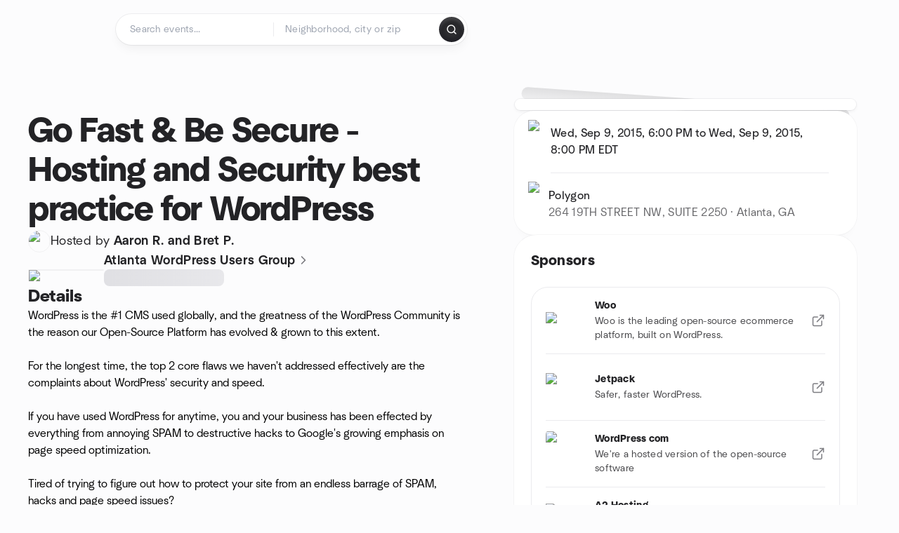

--- FILE ---
content_type: text/html; charset=utf-8
request_url: https://www.meetup.com/wordpress-atlanta/events/223499503/
body_size: 15098
content:
<!DOCTYPE html><html lang="en-US"><head><meta charSet="utf-8"/><style data-fullcalendar="true"></style><meta name="viewport" content="width=device-width, initial-scale=1"/><meta http-equiv="Content-Type" content="text/html; charset=UTF-8"/><meta name="service" content="web-next"/><meta name="X-Location" content="east"/><meta name="X-Build-Version" content="e4134f1c516a6759f63fd939e9bf42e1296b69e7"/><link rel="preload" as="script" href="https://apps.rokt.com/wsdk/integrations/launcher.js"/><link rel="icon" href="https://secure.meetupstatic.com/next/images/favicon.ico" type="image/x-icon" sizes="any"/><link rel="shortcut icon" href="https://secure.meetupstatic.com/next/images/favicon.ico"/><link rel="apple-touch-icon" sizes="120x120" href="https://secure.meetupstatic.com/next/images/general/m_redesign_120x120.png"/><link rel="apple-touch-icon" sizes="152x152" href="https://secure.meetupstatic.com/next/images/general/m_redesign_152x152.png"/><link rel="apple-touch-icon" sizes="167x167" href="https://secure.meetupstatic.com/next/images/general/m_redesign_167x167.png"/><link rel="shortcut icon" sizes="128x128" href="https://secure.meetupstatic.com/next/images/general/m_redesign_128x128.png"/><link rel="shortcut icon" sizes="196x196" href="https://secure.meetupstatic.com/next/images/general/m_redesign_196x196.png"/><link rel="preload" href="/_next/static/media/Graphik-Regular.7c14ed95.woff2" as="font" type="font/woff2" crossorigin="true"/><link rel="preload" href="/_next/static/media/Graphik-Bold.9ca67fd8.woff2" as="font" type="font/woff2" crossorigin="true"/><link rel="preload" href="/_next/static/media/Graphik-Semibold.0c4bd776.woff2" as="font" type="font/woff2" crossorigin="true"/><link rel="preload" href="/_next/static/media/Graphik-Medium.4251d5ac.woff2" as="font" type="font/woff2" crossorigin="true"/><link rel="preload" href="/_next/static/media/NeuSans-Regular.1ca3b39b.woff2" as="font" type="font/woff2" crossorigin="anonymous"/><link rel="preload" href="/_next/static/media/NeuSans-Medium.7b11edcf.woff2" as="font" type="font/woff2" crossorigin="anonymous"/><link rel="preload" href="/_next/static/media/NeuSans-Bold.5c45f750.woff2" as="font" type="font/woff2" crossorigin="anonymous"/><link rel="preload" href="/_next/static/media/NeuSans-Book.27256a60.woff2" as="font" type="font/woff2" crossorigin="anonymous"/><link rel="preload" href="/_next/static/media/Grandstander/Grandstander-SemiBold.ttf" as="font" type="font/truetype" crossorigin="anonymous"/><script type="text/javascript" src="//script.crazyegg.com/pages/scripts/0118/4627.js" async=""></script><link rel="preload" href="https://www.facebook.com/tr?id=792405807634160&amp;ev=PageView&amp;noscript=1" as="image" fetchpriority="high"/><script type="application/ld+json">{"@type":"Organization","@context":"https://schema.org","url":"https://www.meetup.com/wordpress-atlanta/events/223499503/","name":"Meetup","logo":"https://secure.meetupstatic.com/next/images/general/m_redesign_630x630.png","sameAs":["https://www.facebook.com/meetup/","https://twitter.com/Meetup/","https://www.youtube.com/meetup","https://www.instagram.com/meetup/"]}</script><title>Go Fast &amp; Be Secure - Hosting and Security best practice for WordPress, Wed, Sep 9, 2015, 6:00 PM   | Meetup</title><meta name="description" content="WordPress is the #1 CMS used globally, and the greatness of the WordPress Community is the reason our Open-Source Platform has evolved &amp; grown to this extent.

For the long"/><meta property="fb:app_id" content="2403839689"/><meta property="og:site_name" content="Meetup"/><meta property="og:type" content="article"/><meta property="og:title" content="Go Fast &amp; Be Secure - Hosting and Security best practice for WordPress, Wed, Sep 9, 2015, 6:00 PM   | Meetup"/><meta property="og:description" content="WordPress is the #1 CMS used globally, and the greatness of the WordPress Community is the reason our Open-Source Platform has evolved &amp; grown to this extent.

For the long"/><meta property="og:url" content="https://www.meetup.com/wordpress-atlanta/events/223499503/"/><meta property="og:image" content="https://secure.meetupstatic.com/photos/event/c/3/b/f/600_520310111.jpeg"/><meta property="al:android:app_name" content="Meetup"/><meta property="al:android:package" content="com.meetup"/><meta property="al:ios:app_store_id" content="375990038"/><meta property="al:ios:app_name" content="Meetup"/><meta property="al:web:should_fallback" content="true"/><meta property="al:android:url" content="meetup://"/><meta property="al:ios:url" content="meetup://"/><meta property="al:web:url" content="https://www.meetup.com/"/><meta property="twitter:card" content="summary_large_image"/><meta property="twitter:site" content="@meetup"/><meta property="twitter:image" content="https://secure.meetupstatic.com/photos/event/c/3/b/f/600_520310111.jpeg"/><meta property="twitter:description" content="WordPress is the #1 CMS used globally, and the greatness of the WordPress Community is the reason our Open-Source Platform has evolved &amp; grown to this extent.

For the long"/><meta property="twitter:app:id:iphone" content="375990038"/><meta property="twitter:app:name:iphone" content="Meetup"/><meta property="twitter:app:id:ipad" content="375990038"/><meta property="twitter:app:name:ipad" content="Meetup"/><meta property="twitter:app:id:googleplay" content="com.meetup"/><meta property="twitter:app:name:googleplay" content="Meetup"/><meta name="robots" content="noindex, follow, max-image-preview:large"/><script type="application/ld+json">{"@context":"https://schema.org","@type":"BreadcrumbList","itemListElement":[{"@type":"ListItem","position":1,"item":{"@id":"https://www.meetup.com/find","name":"All events"}},{"@type":"ListItem","position":2,"item":{"@id":"https://www.meetup.com/find/us--ga--atlanta","name":"Events in Atlanta, GA"}}]}</script><link rel="canonical" href="https://www.meetup.com/wordpress-atlanta/events/223499503/"/><link rel="preconnect" href="https://secure.meetupstatic.com"/><link rel="dns-prefetch" href="https://secure.meetupstatic.com"/><link rel="preconnect" href="https://secure-content.meetupstatic.com"/><link rel="dns-prefetch" href="https://secure-content.meetupstatic.com"/><link rel="preconnect" href="https://www.googletagmanager.com"/><link rel="dns-prefetch" href="https://www.googletagmanager.com"/><meta name="apple-itunes-app" content="app-id=375990038, app-clip-bundle-id=com.meetup.iphone.MeetupAppClip, app-clip-display=card"/><script type="application/ld+json">{"@context":"https://schema.org","@type":"Event","name":"Go Fast & Be Secure - Hosting and Security best practice for WordPress","url":"https://www.meetup.com/wordpress-atlanta/events/223499503/","description":"WordPress is the #1 CMS used globally, and the greatness of the WordPress Community is the reason our Open-Source Platform has evolved & grown to this exte","startDate":"2015-09-09T18:00:00-04:00","endDate":"2015-09-09T20:00:00-04:00","eventStatus":"https://schema.org/EventScheduled","image":"https://secure.meetupstatic.com/photos/event/c/3/b/f/600_520310111.jpeg","eventAttendanceMode":"https://schema.org/OfflineEventAttendanceMode","location":{"@type":"Place","name":"Polygon","address":{"@type":"PostalAddress","addressLocality":"Atlanta","addressRegion":"GA","addressCountry":"us","streetAddress":"264 19TH STREET NW, SUITE 2250, Atlanta, GA"}},"organizer":{"@type":"Organization","name":"Atlanta WordPress Users Group","url":"https://www.meetup.com/wordpress-atlanta/"}}</script><script type="application/ld+json">{"@context":"https://schema.org","@type":"RsvpAction"}</script><link rel="preload" as="image" imageSrcSet="https://secure.meetupstatic.com/photos/event/c/3/b/f/event_520310111.jpeg?w=16 16w, https://secure.meetupstatic.com/photos/event/c/3/b/f/event_520310111.jpeg?w=32 32w, https://secure.meetupstatic.com/photos/event/c/3/b/f/event_520310111.jpeg?w=48 48w, https://secure.meetupstatic.com/photos/event/c/3/b/f/event_520310111.jpeg?w=64 64w, https://secure.meetupstatic.com/photos/event/c/3/b/f/event_520310111.jpeg?w=96 96w, https://secure.meetupstatic.com/photos/event/c/3/b/f/event_520310111.jpeg?w=128 128w, https://secure.meetupstatic.com/photos/event/c/3/b/f/event_520310111.jpeg?w=256 256w, https://secure.meetupstatic.com/photos/event/c/3/b/f/event_520310111.jpeg?w=384 384w, https://secure.meetupstatic.com/photos/event/c/3/b/f/event_520310111.jpeg?w=640 640w, https://secure.meetupstatic.com/photos/event/c/3/b/f/event_520310111.jpeg?w=750 750w, https://secure.meetupstatic.com/photos/event/c/3/b/f/event_520310111.jpeg?w=828 828w, https://secure.meetupstatic.com/photos/event/c/3/b/f/event_520310111.jpeg?w=1080 1080w, https://secure.meetupstatic.com/photos/event/c/3/b/f/event_520310111.jpeg?w=1200 1200w, https://secure.meetupstatic.com/photos/event/c/3/b/f/event_520310111.jpeg?w=1920 1920w, https://secure.meetupstatic.com/photos/event/c/3/b/f/event_520310111.jpeg?w=2048 2048w, https://secure.meetupstatic.com/photos/event/c/3/b/f/event_520310111.jpeg?w=3840 3840w" imageSizes="120px" fetchpriority="high"/><meta name="next-head-count" content="67"/><meta name="next_csrf" content="2c80a48c-e22d-4b09-b55e-07c405b157f2"/><link rel="preconnect" href="https://fonts.googleapis.com"/><link rel="preconnect" href="https://fonts.gstatic.com" crossorigin="anonymous"/><link rel="stylesheet" data-href="https://fonts.googleapis.com/css2?family=Gloria+Hallelujah&amp;display=swap"/><script src="https://accounts.google.com/gsi/client" async="" defer=""></script><link data-next-font="" rel="preconnect" href="/" crossorigin="anonymous"/><link rel="preload" href="/_next/static/css/bf85169075b5a4a7.css" as="style"/><link rel="stylesheet" href="/_next/static/css/bf85169075b5a4a7.css" data-n-g=""/><link rel="preload" href="/_next/static/css/428f16c55b790c1b.css" as="style"/><link rel="stylesheet" href="/_next/static/css/428f16c55b790c1b.css" data-n-p=""/><noscript data-n-css=""></noscript><script defer="" nomodule="" src="/_next/static/chunks/polyfills-c67a75d1b6f99dc8.js"></script><script src="/_next/static/chunks/webpack-884ccf929fb29f9f.js" defer=""></script><script src="/_next/static/chunks/framework-431a1bc2254e8974.js" defer=""></script><script src="/_next/static/chunks/main-af3146485c9784d4.js" defer=""></script><script src="/_next/static/chunks/pages/_app-60f474796f8cfcd7.js" defer=""></script><script src="/_next/static/chunks/75326-6ff682543f5fe5ef.js" defer=""></script><script src="/_next/static/chunks/87720-62ffe5347ec9669b.js" defer=""></script><script src="/_next/static/chunks/55423-85970085daef8938.js" defer=""></script><script src="/_next/static/chunks/9640-48e4729556451d97.js" defer=""></script><script src="/_next/static/chunks/85876-bc0bf3d2848b0cc3.js" defer=""></script><script src="/_next/static/chunks/51044-fd169ff78f164878.js" defer=""></script><script src="/_next/static/chunks/43949-9c10d5e70b42d7b1.js" defer=""></script><script src="/_next/static/chunks/18923-87b3aa036a02ed9b.js" defer=""></script><script src="/_next/static/chunks/63286-3d782f802541055f.js" defer=""></script><script src="/_next/static/chunks/61368-9573d54834ce3ab0.js" defer=""></script><script src="/_next/static/chunks/3201-3199937c8fad424b.js" defer=""></script><script src="/_next/static/chunks/92270-0346364d97efbf56.js" defer=""></script><script src="/_next/static/chunks/38035-ebb029e5ec5dc8b3.js" defer=""></script><script src="/_next/static/chunks/26146-b3adaa00aa126f16.js" defer=""></script><script src="/_next/static/chunks/56332-ead8ae9234c04ad2.js" defer=""></script><script src="/_next/static/chunks/44962-f1675afd002b6d7a.js" defer=""></script><script src="/_next/static/chunks/51138-6eaf33ac53d687a3.js" defer=""></script><script src="/_next/static/chunks/91614-a6b3b15276e04ff0.js" defer=""></script><script src="/_next/static/chunks/44420-ad8be45011b1a6fb.js" defer=""></script><script src="/_next/static/chunks/81875-174fc2ba366c43d8.js" defer=""></script><script src="/_next/static/chunks/17550-10ab759762053f87.js" defer=""></script><script src="/_next/static/chunks/98725-7a2d3e0d991b7ecd.js" defer=""></script><script src="/_next/static/chunks/93022-2d3099cf190d162e.js" defer=""></script><script src="/_next/static/chunks/85171-68a996750903df55.js" defer=""></script><script src="/_next/static/chunks/88741-72c3608381393fcb.js" defer=""></script><script src="/_next/static/chunks/11808-88e4aedddd23afad.js" defer=""></script><script src="/_next/static/chunks/75054-13770327b44dce33.js" defer=""></script><script src="/_next/static/chunks/76894-95107d3889489841.js" defer=""></script><script src="/_next/static/chunks/40366-8a7d45c6cc76b51e.js" defer=""></script><script src="/_next/static/chunks/pages/%5Bslug%5D/events/%5BeventId%5D-fadd0f89ee130a1f.js" defer=""></script><script src="/_next/static/e4134f1c516a6759f63fd939e9bf42e1296b69e7/_buildManifest.js" defer=""></script><script src="/_next/static/e4134f1c516a6759f63fd939e9bf42e1296b69e7/_ssgManifest.js" defer=""></script><link rel="stylesheet" href="https://fonts.googleapis.com/css2?family=Gloria+Hallelujah&display=swap"/></head><body class="font-body antialiased"><script>0</script><div id="__next"><noscript><img alt="" fetchpriority="high" width="1" height="1" decoding="async" data-nimg="1" style="color:transparent;display:none" src="https://www.facebook.com/tr?id=792405807634160&amp;ev=PageView&amp;noscript=1"/></noscript><noscript id="google-tag-manager"><iframe title="gtm" src="https://www.googletagmanager.com/ns.html?id=GTM-T2LNGD" height="0" width="0" style="display:none;visibility:hidden"></iframe></noscript> <!-- --> <div role="status" aria-live="polite" class="sr-only"></div><section aria-label="Notifications alt+T" tabindex="-1" aria-live="polite" aria-relevant="additions text" aria-atomic="false"></section><div class=""><a class="text-viridian focus:p-2 bg-white c1r8us06" href="#main">Skip to content</a><div id="a11y-announcement"></div><div class="flex min-h-screen flex-col" id="page" data-event-category="eventHome"><header id="app-header" class="top-0 z-50 mb-ds2-40 xs:mb-0" style="background-color:var(--background-color)" data-event-label="Header"><div class="peer relative z-50 flex items-center justify-between rounded-b-ds2-24 rounded-t-none px-ds2-40 pb-ds2-16 pt-ds2-20 has-[input:focus]:bg-ds2-surface-fill-primary-enabled"><div class="group flex w-full items-center gap-ds2-32 self-stretch"><div class="flex flex-1 items-center gap-ds2-48"><div class="relative shrink-0"><div class="peer transition-opacity duration-300 hover:opacity-0"><a class="hover:no-underline" href="https://www.meetup.com/"><div style="color:#FF4A79;width:125px;height:34px"></div></a></div><div class="pointer-events-none absolute inset-0 z-0 flex items-center justify-center opacity-0 transition-opacity duration-300 peer-hover:opacity-100"><button class="inline-flex items-center justify-center rounded-ds2-max max-w-full relative select-none data-[disabled=false]:active:scale-98 transition-all duration-150 before:absolute before:rounded-ds2-max before:z-0 before:opacity-0 data-[disabled=false]:hover:before:opacity-100 before:transition-opacity before:duration-150 data-[disabled=true]:cursor-not-allowed data-[disabled=true]:pointer-events-none hover:no-underline text-ds2-text_button-content-fill-secondary-enabled hover:text-ds2-text_button-content-fill-secondary-hover before:bg-ds2-text_button-base-fill-shared-hover data-[disabled=true]:text-ds2-text_button-content-fill-secondary-disabled gap-ds2-6 ds2-m16 before:-inset-x-ds2-12 before:-inset-y-ds2-6 pointer-events-none" type="button" data-disabled="false"><span class="relative z-10 flex min-w-0 max-w-full items-center justify-center" style="gap:inherit"><span class="relative z-10 flex min-w-0 max-w-full items-center justify-center truncate" style="gap:inherit"><svg xmlns="http://www.w3.org/2000/svg" width="16" height="16" viewBox="0 0 24 24" fill="none" stroke="currentColor" stroke-width="2.146625258399798" stroke-linecap="round" stroke-linejoin="round" class="lucide lucide-house flex-shrink-0" aria-hidden="true"><path d="M15 21v-8a1 1 0 0 0-1-1h-4a1 1 0 0 0-1 1v8"></path><path d="M3 10a2 2 0 0 1 .709-1.528l7-5.999a2 2 0 0 1 2.582 0l7 5.999A2 2 0 0 1 21 10v9a2 2 0 0 1-2 2H5a2 2 0 0 1-2-2z"></path></svg><span class="min-w-0 max-w-full truncate px-ds2-2">Homepage</span></span></span></button></div></div><form id="search-form" class="flex-1 outline-none w-full max-w-[500px] transition-all duration-150 has-[input:focus]:max-w-[600px]"><div class="flex gap-ds2-2 rounded-full bg-ds2-main_search_input-base-fill-primary-enabled p-ds2-4 shadow-ds2-shadow-main-search-input-base-primary-enabled has-[:focus]:bg-ds2-main_search_input-base-fill-primary-active has-[:focus]:shadow-none"><div class="group/locationInputContainer relative flex flex-1 rounded-full py-ds2-8 pl-ds2-16 hover:bg-ds2-main_search_input-base-fill-secondary-hover has-[:focus]:bg-ds2-main_search_input-base-fill-secondary-active has-[:focus]:shadow-ds2-shadow-main-search-input-base-secondary-active" data-event-category="Top Nav - Search"><input id="keyword-bar-in-search" name="keywords" placeholder="Search events..." aria-label="Search events..." autoComplete="on" class="placeholder:text-ds2-input-text-field-fill-enabled ds2-r14 w-0 flex-1 appearance-none truncate border-r border-ds2-surface-stroke-secondary-enabled bg-transparent outline-none placeholder:ds2-r14 hover:border-transparent focus:border-transparent" data-element-name="keyword-bar-in-search" data-event-label="Keyword search" value=""/><input id="hidden-location-search-submit" data-testid="hidden-location-search-submit" type="submit" class="sr-only absolute -left-[384px] sm:hidden" value="Submit"/><button class="items-center justify-center rounded-full transition-all select-none after:absolute after:-inset-ds2-6 after:rounded-full after:transition-all disabled:after:bg-transparent disabled:active:scale-100 active:scale-92 hover:after:bg-ds2-icon_button-base-fill-tertiary-hover absolute top-1/2 -translate-y-1/2 right-[10px] opacity-0 group-has-[input:focus]/locationInputContainer:opacity-100 hidden" type="button" data-disabled="false"><svg xmlns="http://www.w3.org/2000/svg" width="16" height="16" viewBox="0 0 24 24" fill="none" stroke="currentColor" stroke-width="1.6099689437998486" stroke-linecap="round" stroke-linejoin="round" class="lucide lucide-x text-ds2-icon_button-icon-fill-tertiary-enabled hover:text-ds2-icon_button-icon-fill-tertiary-hover" aria-hidden="true"><path d="M18 6 6 18"></path><path d="m6 6 12 12"></path></svg></button></div><div class="relative flex flex-1 rounded-full py-ds2-8 pl-ds2-16 hover:bg-ds2-main_search_input-base-fill-secondary-hover has-[:focus]:bg-ds2-main_search_input-base-fill-secondary-active has-[:focus]:shadow-ds2-shadow-main-search-input-base-secondary-active"><div class="group/eventsInputContainer relative flex w-full" data-testid="SearchTypeahead" role="combobox" aria-haspopup="listbox" aria-owns="location-typeahead-header-search-menu" aria-expanded="false"><input tabindex="0" placeholder="Neighborhood, city or zip" aria-label="Search for location by city or zip code" data-element-name="header-search" data-event-label="Location search" aria-expanded="false" aria-autocomplete="list" aria-controls="location-typeahead-header-search-menu" data-event-category="header" role="combobox" class="placeholder:text-ds2-input-text-field-fill-enabled ds2-r14 w-0 flex-1 appearance-none bg-transparent outline-none placeholder:ds2-r14 truncate" id="location-typeahead-header-search" aria-labelledby="location-typeahead-header-search-label" autoComplete="off" value=""/></div></div><div class="flex items-center self-stretch pl-[14px]"><button class="inline-flex items-center justify-center rounded-ds2-max max-w-full min-w-0 select-none data-[disabled=false]:active:scale-98 data-[disabled=true]:cursor-not-allowed data-[disabled=true]:pointer-events-none hover:no-underline relative text-ds2-button-content-fill-primary-enabled data-[disabled=false]:bg-ds2-button-base-fill-primary-enabled shadow-ds2-shadow-button-base-primary-enabled hover:shadow-ds2-shadow-button-base-primary-hover active:shadow-ds2-shadow-button-base-primary-pressed data-[disabled=true]:text-ds2-button-content-fill-primary-disabled data-[disabled=true]:bg-ds2-button-base-fill-primary-disabled data-[disabled=true]:shadow-ds2-shadow-button-base-primary-disabled transition-all duration-150 before:absolute before:inset-0 before:z-0 before:bg-ds2-button-base-fill-primary-hover before:shadow-ds2-shadow-button-base-primary-hover before:rounded-ds2-max before:opacity-0 before:transition-opacity before:duration-150 data-[disabled=false]:hover:before:opacity-100 after:absolute after:inset-0 after:z-0 after:bg-ds2-button-base-fill-primary-pressed after:shadow-ds2-shadow-button-base-primary-pressed after:rounded-ds2-max after:opacity-0 after:transition-opacity after:duration-150 data-[disabled=false]:active:after:opacity-100 gap-ds2-8 ds2-m14 p-ds2-10" id="location-search-submit" data-testid="location-search-submit" aria-label="Search events..." data-element-name="header-searchBarButton" data-event-label="Search submit" type="submit" data-disabled="false"><span class="relative z-10 flex min-w-0 max-w-full items-center justify-center overflow-hidden" style="gap:inherit"><span class="flex min-w-0 max-w-full items-center justify-center overflow-hidden" style="gap:inherit"><svg xmlns="http://www.w3.org/2000/svg" width="16" height="16" viewBox="0 0 24 24" fill="none" stroke="currentColor" stroke-width="2.146625258399798" stroke-linecap="round" stroke-linejoin="round" class="lucide lucide-search shrink-0" aria-hidden="true"><path d="m21 21-4.34-4.34"></path><circle cx="11" cy="11" r="8"></circle></svg></span></span></button></div></div></form></div></div></div><div class="pointer-events-none fixed inset-0 z-40 bg-ds2-overlay-fill-quaternary-enabled opacity-0 transition-opacity duration-200 peer-has-[input:focus]:pointer-events-auto peer-has-[input:focus]:opacity-100"></div></header><div class="flex flex-grow flex-col"><main id="main" class="lg:pb-ds2-52"><div class="px-ds2-20 pt-ds2-0 lg:pb-ds2-52 lg:pt-ds2-40"><div class="flex flex-col gap-ds2-16 pb-ds2-44 ds2-container-lg lg:gap-ds2-24 lg:pb-ds2-60"><div class="flex w-full flex-col gap-ds2-32 lg:flex-row-reverse lg:justify-between"><aside class="flex w-full flex-1 flex-col gap-ds2-28 pt-ds2-16 lg:w-auto lg:min-w-0 lg:max-w-[528px] lg:gap-ds2-40 lg:p-ds2-20"><div class="hidden lg:block"><div class="relative aspect-video w-full"><div class="absolute inset-x-ds2-10 inset-y-ds2-0 hidden items-center justify-center md:flex"><div class="size-full flex-none rotate-[4deg]"><div class="shadow-ds2-shadow-tilted_background-base size-full rounded-ds2-32 bg-ds2-tilted_background-base-fill-enabled"></div></div></div><div class="relative size-full"><div class="size-full rounded-ds2-32 border border-ds2-surface-stroke-neutral_opacity_5-enabled bg-ds2-surface-fill-primary-enabled bg-clip-padding p-ds2-8 shadow-ds2-shadow-xxxs-default"><div aria-hidden="true" role="presentation" class="Shimmer_shimmer__hHuAx aspect-video w-full rounded-ds2-24"></div></div></div></div></div><div class="lg:hidden"><div class="flex flex-col gap-ds2-16 lg:gap-ds2-24"><div class="flex flex-col gap-ds2-12 lg:gap-ds2-20"><h1 class="ds2-b32 text-ds2-text-fill-primary-enabled lg:ds2-b48">Go Fast &amp; Be Secure - Hosting and Security best practice for WordPress</h1></div><div class="flex flex-row gap-ds2-12"><div class="flex flex-1"><a class="hover:no-underline" data-event-label="hosted-by" aria-label="Hosted by Aaron R. and Bret P." href="https://www.meetup.com/wordpress-atlanta/events/223499503/attendees/"><div class="flex items-center gap-ds2-16"><div class="relative"><div class="relative flex items-center justify-center rounded-ds2-max size-[32px]"><div class="flex size-full select-none items-center justify-center overflow-hidden rounded-ds2-max border border-ds2-avatar-base-stroke-enabled"><img alt="Photo of the user Aaron Reimann" draggable="false" aria-label="Photo of the user Aaron Reimann" loading="lazy" width="32" height="32" decoding="async" data-nimg="1" class="size-full object-cover" style="color:transparent" srcSet="https://secure.meetupstatic.com/photos/member/c/f/7/2/thumb_318233106.jpeg?w=32 1x, https://secure.meetupstatic.com/photos/member/c/f/7/2/thumb_318233106.jpeg?w=64 2x" src="https://secure.meetupstatic.com/photos/member/c/f/7/2/thumb_318233106.jpeg?w=64"/></div></div></div><div class="flex flex-col items-start justify-center gap-ds2-0"><p class="ds2-r16 text-ds2-text-fill-primary-enabled lg:ds2-r18">Hosted by <span class="ds2-m16 lg:ds2-m18">Aaron R. and Bret P.</span></p></div></div></a></div><div class="lg:hidden"><button class="inline-flex items-center justify-center rounded-ds2-max max-w-full min-w-0 select-none data-[disabled=false]:active:scale-98 data-[disabled=true]:cursor-not-allowed data-[disabled=true]:pointer-events-none hover:no-underline relative text-ds2-button-content-fill-secondary-enabled data-[disabled=false]:bg-ds2-button-base-fill-secondary-enabled shadow-ds2-shadow-button-base-secondary-enabled hover:shadow-ds2-shadow-button-base-secondary-hover active:shadow-ds2-shadow-button-base-secondary-pressed data-[disabled=true]:text-ds2-button-content-fill-secondary-disabled data-[disabled=true]:shadow-ds2-shadow-button-base-secondary-disabled transition-shadow duration-150 before:absolute before:inset-0 before:z-0 before:bg-ds2-button-base-fill-secondary-hover before:shadow-ds2-shadow-button-base-secondary-hover before:rounded-ds2-max before:opacity-0 before:transition-opacity before:duration-150 data-[disabled=false]:hover:before:opacity-100 after:absolute after:inset-0 after:z-0 after:bg-ds2-button-base-fill-secondary-pressed after:shadow-ds2-shadow-button-base-secondary-pressed after:rounded-ds2-max after:opacity-0 after:transition-opacity after:duration-150 data-[disabled=false]:active:after:opacity-100 gap-ds2-8 ds2-m14 p-ds2-10" type="button" data-disabled="false"><span class="relative z-10 flex min-w-0 max-w-full items-center justify-center overflow-hidden" style="gap:inherit"><span class="flex min-w-0 max-w-full items-center justify-center overflow-hidden" style="gap:inherit"><svg xmlns="http://www.w3.org/2000/svg" width="16" height="16" viewBox="0 0 24 24" fill="none" stroke="currentColor" stroke-width="2.146625258399798" stroke-linecap="round" stroke-linejoin="round" class="lucide lucide-share shrink-0" aria-hidden="true"><path d="M12 2v13"></path><path d="m16 6-4-4-4 4"></path><path d="M4 12v8a2 2 0 0 0 2 2h12a2 2 0 0 0 2-2v-8"></path></svg></span></span></button></div></div></div></div><div class="lg:hidden"><a class="block no-underline hover:no-underline" href="https://www.meetup.com/wordpress-atlanta/"><div class="group relative cursor-pointer rounded-ds2-24 bg-ds2-surface-fill-primary-enabled p-ds2-16 shadow-ds2-shadow-xs-border transition-all duration-200 lg:bg-transparent lg:p-0 lg:shadow-none"><div class="flex flex-col gap-ds2-16"><div class="flex flex-row items-center gap-ds2-12 lg:gap-ds2-20"><div class="relative aspect-video w-[108px] flex-shrink-0"><img alt="Photo of Atlanta WordPress Users Group group" fetchpriority="high" decoding="async" data-nimg="fill" class="rounded-ds2-12 border border-ds2-surface-stroke-neutral_opacity_5-enabled object-cover" style="position:absolute;height:100%;width:100%;left:0;top:0;right:0;bottom:0;color:transparent" sizes="120px" srcSet="https://secure.meetupstatic.com/photos/event/c/3/b/f/event_520310111.jpeg?w=16 16w, https://secure.meetupstatic.com/photos/event/c/3/b/f/event_520310111.jpeg?w=32 32w, https://secure.meetupstatic.com/photos/event/c/3/b/f/event_520310111.jpeg?w=48 48w, https://secure.meetupstatic.com/photos/event/c/3/b/f/event_520310111.jpeg?w=64 64w, https://secure.meetupstatic.com/photos/event/c/3/b/f/event_520310111.jpeg?w=96 96w, https://secure.meetupstatic.com/photos/event/c/3/b/f/event_520310111.jpeg?w=128 128w, https://secure.meetupstatic.com/photos/event/c/3/b/f/event_520310111.jpeg?w=256 256w, https://secure.meetupstatic.com/photos/event/c/3/b/f/event_520310111.jpeg?w=384 384w, https://secure.meetupstatic.com/photos/event/c/3/b/f/event_520310111.jpeg?w=640 640w, https://secure.meetupstatic.com/photos/event/c/3/b/f/event_520310111.jpeg?w=750 750w, https://secure.meetupstatic.com/photos/event/c/3/b/f/event_520310111.jpeg?w=828 828w, https://secure.meetupstatic.com/photos/event/c/3/b/f/event_520310111.jpeg?w=1080 1080w, https://secure.meetupstatic.com/photos/event/c/3/b/f/event_520310111.jpeg?w=1200 1200w, https://secure.meetupstatic.com/photos/event/c/3/b/f/event_520310111.jpeg?w=1920 1920w, https://secure.meetupstatic.com/photos/event/c/3/b/f/event_520310111.jpeg?w=2048 2048w, https://secure.meetupstatic.com/photos/event/c/3/b/f/event_520310111.jpeg?w=3840 3840w" src="https://secure.meetupstatic.com/photos/event/c/3/b/f/event_520310111.jpeg?w=3840"/></div><div class="flex min-w-0 flex-1 flex-col justify-between gap-ds2-2 lg:gap-ds2-8"><h3 class="ds2-m16 line-clamp-2 overflow-hidden text-ds2-text-fill-primary-enabled lg:ds2-m18">Atlanta WordPress Users Group<svg xmlns="http://www.w3.org/2000/svg" width="20" height="20" viewBox="0 0 24 24" fill="none" stroke="currentColor" stroke-width="1.8" stroke-linecap="round" stroke-linejoin="round" class="lucide lucide-chevron-right ml-ds2-2 hidden -translate-y-[1px] text-ds2-icon-fill-tertiary-enabled lg:inline-block" aria-hidden="true"><path d="m9 18 6-6-6-6"></path></svg></h3><div><div aria-hidden="true" role="presentation" class="Shimmer_shimmer__hHuAx h-ds2-24 w-1/3 rounded-ds2-8"></div></div></div></div></div></div></a></div><div class="flex flex-col gap-ds2-16 lg:sticky lg:top-ds2-16 lg:gap-ds2-20"><div class="flex flex-col items-start justify-center md:rounded-ds2-28 md:bg-ds2-surface-fill-primary-enabled md:shadow-ds2-shadow-xs-border"><div class="flex w-full items-center gap-ds2-16 md:px-ds2-20"><img alt="calendar icon" loading="lazy" width="32" height="32" decoding="async" data-nimg="1" style="color:transparent" srcSet="https://secure.meetupstatic.com/next/images/complex-icons/branded/calendar.webp?w=32 1x, https://secure.meetupstatic.com/next/images/complex-icons/branded/calendar.webp?w=64 2x" src="https://secure.meetupstatic.com/next/images/complex-icons/branded/calendar.webp?w=64"/><div class="flex w-full py-ds2-8 md:border-b md:border-ds2-surface-stroke-secondary-enabled md:py-ds2-20"><div><p class="ds2-k16 text-ds2-text-fill-primary-enabled"><time dateTime="2015-09-09T18:00:00-04:00" class="block"> Wed, Sep 9, 2015, 6:00 PM to Wed, Sep 9, 2015, 8:00 PM<!-- --> <!-- -->EDT</time></p></div></div><div class="size-ds2-20 shrink-0"></div></div><div class="flex w-full items-center gap-ds2-16 md:px-ds2-20"><img alt="pin icon" loading="lazy" width="32" height="32" decoding="async" data-nimg="1" style="color:transparent" srcSet="https://secure.meetupstatic.com/next/images/complex-icons/branded/pin.webp?w=32 1x, https://secure.meetupstatic.com/next/images/complex-icons/branded/pin.webp?w=64 2x" src="https://secure.meetupstatic.com/next/images/complex-icons/branded/pin.webp?w=64"/><div class="flex w-full flex-col py-ds2-8 md:py-ds2-20"><p class="ds2-k16 text-ds2-text-fill-primary-enabled">Polygon</p><p class="ds2-r16 text-ds2-text-fill-tertiary-enabled">264 19TH STREET NW, SUITE 2250 · Atlanta, GA</p></div><div class="size-ds2-20 shrink-0"></div></div><div class="w-full pb-ds2-8 pt-ds2-24 lg:hidden"></div></div><div class="hidden lg:block"><div class="rounded-ds2-32 bg-ds2-surface-fill-primary-enabled p-ds2-24 shadow-ds2-shadow-xs-border"><div class="mb-ds2-24 flex items-baseline justify-between"><h2 class="ds2-b20 text-ds2-text-fill-primary-enabled">Sponsors</h2></div><div class="overflow-hidden rounded-ds2-24 border border-ds2-surface-stroke-secondary-enabled px-ds2-20"><div class="flex items-center gap-ds2-24 py-ds2-12 hover:no-underline border-b border-ds2-surface-stroke-secondary-enabled"><div class="relative flex size-[70px] shrink-0 items-center justify-center overflow-hidden rounded-ds2-8"><img alt="Woo" loading="lazy" width="70" height="70" decoding="async" data-nimg="1" style="color:transparent" src="https://secure.meetupstatic.com/photos/sponsor/c/2/3/3/iab120x90_2749715.jpeg"/></div><div class="min-w-0 flex-1"><h3 class="ds2-b14 truncate text-ds2-text-fill-primary-enabled">Woo</h3><p class="ds2-r14 mt-ds2-2 line-clamp-2 text-ds2-text-fill-secondary-enabled">Woo is the leading open-source ecommerce platform, built on WordPress.</p></div><a class="relative inline-flex items-center justify-center rounded-full transition-all select-none after:absolute after:-inset-ds2-6 after:rounded-full after:transition-all disabled:after:bg-transparent disabled:active:scale-100 active:scale-92 hover:after:bg-ds2-icon_button-base-fill-tertiary-hover" data-disabled="false" aria-label="View sponsor" target="_blank" rel="noopener noreferrer" href="https://woocommerce.com/"><svg xmlns="http://www.w3.org/2000/svg" width="20" height="20" viewBox="0 0 24 24" fill="none" stroke="currentColor" stroke-width="1.8" stroke-linecap="round" stroke-linejoin="round" class="lucide lucide-external-link text-ds2-icon_button-icon-fill-tertiary-enabled hover:text-ds2-icon_button-icon-fill-tertiary-hover" aria-hidden="true"><path d="M15 3h6v6"></path><path d="M10 14 21 3"></path><path d="M18 13v6a2 2 0 0 1-2 2H5a2 2 0 0 1-2-2V8a2 2 0 0 1 2-2h6"></path></svg></a></div><div class="flex items-center gap-ds2-24 py-ds2-12 hover:no-underline border-b border-ds2-surface-stroke-secondary-enabled"><div class="relative flex size-[70px] shrink-0 items-center justify-center overflow-hidden rounded-ds2-8"><img alt="Jetpack" loading="lazy" width="70" height="70" decoding="async" data-nimg="1" style="color:transparent" src="https://secure.meetupstatic.com/photos/sponsor/c/d/b/f/iab120x90_2752671.png"/></div><div class="min-w-0 flex-1"><h3 class="ds2-b14 truncate text-ds2-text-fill-primary-enabled">Jetpack</h3><p class="ds2-r14 mt-ds2-2 line-clamp-2 text-ds2-text-fill-secondary-enabled">Safer, faster WordPress.</p></div><a class="relative inline-flex items-center justify-center rounded-full transition-all select-none after:absolute after:-inset-ds2-6 after:rounded-full after:transition-all disabled:after:bg-transparent disabled:active:scale-100 active:scale-92 hover:after:bg-ds2-icon_button-base-fill-tertiary-hover" data-disabled="false" aria-label="View sponsor" target="_blank" rel="noopener noreferrer" href="https://jetpack.com/"><svg xmlns="http://www.w3.org/2000/svg" width="20" height="20" viewBox="0 0 24 24" fill="none" stroke="currentColor" stroke-width="1.8" stroke-linecap="round" stroke-linejoin="round" class="lucide lucide-external-link text-ds2-icon_button-icon-fill-tertiary-enabled hover:text-ds2-icon_button-icon-fill-tertiary-hover" aria-hidden="true"><path d="M15 3h6v6"></path><path d="M10 14 21 3"></path><path d="M18 13v6a2 2 0 0 1-2 2H5a2 2 0 0 1-2-2V8a2 2 0 0 1 2-2h6"></path></svg></a></div><div class="flex items-center gap-ds2-24 py-ds2-12 hover:no-underline border-b border-ds2-surface-stroke-secondary-enabled"><div class="relative flex size-[70px] shrink-0 items-center justify-center overflow-hidden rounded-ds2-8"><img alt="WordPress com" loading="lazy" width="70" height="70" decoding="async" data-nimg="1" style="color:transparent" src="https://secure.meetupstatic.com/photos/sponsor/c/d/b/e/iab120x90_2752670.png"/></div><div class="min-w-0 flex-1"><h3 class="ds2-b14 truncate text-ds2-text-fill-primary-enabled">WordPress com</h3><p class="ds2-r14 mt-ds2-2 line-clamp-2 text-ds2-text-fill-secondary-enabled">We&#x27;re a hosted version of the open-source software</p></div><a class="relative inline-flex items-center justify-center rounded-full transition-all select-none after:absolute after:-inset-ds2-6 after:rounded-full after:transition-all disabled:after:bg-transparent disabled:active:scale-100 active:scale-92 hover:after:bg-ds2-icon_button-base-fill-tertiary-hover" data-disabled="false" aria-label="View sponsor" target="_blank" rel="noopener noreferrer" href="https://WordPress.com"><svg xmlns="http://www.w3.org/2000/svg" width="20" height="20" viewBox="0 0 24 24" fill="none" stroke="currentColor" stroke-width="1.8" stroke-linecap="round" stroke-linejoin="round" class="lucide lucide-external-link text-ds2-icon_button-icon-fill-tertiary-enabled hover:text-ds2-icon_button-icon-fill-tertiary-hover" aria-hidden="true"><path d="M15 3h6v6"></path><path d="M10 14 21 3"></path><path d="M18 13v6a2 2 0 0 1-2 2H5a2 2 0 0 1-2-2V8a2 2 0 0 1 2-2h6"></path></svg></a></div><div class="flex items-center gap-ds2-24 py-ds2-12 hover:no-underline"><div class="relative flex size-[70px] shrink-0 items-center justify-center overflow-hidden rounded-ds2-8"><img alt="A2 Hosting" loading="lazy" width="70" height="70" decoding="async" data-nimg="1" style="color:transparent" src="https://secure.meetupstatic.com/photos/sponsor/b/d/e/f/iab120x90_2748623.jpeg"/></div><div class="min-w-0 flex-1"><h3 class="ds2-b14 truncate text-ds2-text-fill-primary-enabled">A2 Hosting</h3><p class="ds2-r14 mt-ds2-2 line-clamp-2 text-ds2-text-fill-secondary-enabled">Experience the Reliability of A2 Hosting Plans with 99.9% Uptime.</p></div><a class="relative inline-flex items-center justify-center rounded-full transition-all select-none after:absolute after:-inset-ds2-6 after:rounded-full after:transition-all disabled:after:bg-transparent disabled:active:scale-100 active:scale-92 hover:after:bg-ds2-icon_button-base-fill-tertiary-hover" data-disabled="false" aria-label="View sponsor" target="_blank" rel="noopener noreferrer" href="https://www.a2hosting.com/"><svg xmlns="http://www.w3.org/2000/svg" width="20" height="20" viewBox="0 0 24 24" fill="none" stroke="currentColor" stroke-width="1.8" stroke-linecap="round" stroke-linejoin="round" class="lucide lucide-external-link text-ds2-icon_button-icon-fill-tertiary-enabled hover:text-ds2-icon_button-icon-fill-tertiary-hover" aria-hidden="true"><path d="M15 3h6v6"></path><path d="M10 14 21 3"></path><path d="M18 13v6a2 2 0 0 1-2 2H5a2 2 0 0 1-2-2V8a2 2 0 0 1 2-2h6"></path></svg></a></div></div></div></div></div><div class="lg:hidden"><div class="relative aspect-video w-full"><div class="absolute inset-x-ds2-10 inset-y-ds2-0 hidden items-center justify-center md:flex"><div class="size-full flex-none rotate-[4deg]"><div class="shadow-ds2-shadow-tilted_background-base size-full rounded-ds2-32 bg-ds2-tilted_background-base-fill-enabled"></div></div></div><div class="relative size-full"><div class="size-full rounded-ds2-32 border border-ds2-surface-stroke-neutral_opacity_5-enabled bg-ds2-surface-fill-primary-enabled bg-clip-padding p-ds2-8 shadow-ds2-shadow-xxxs-default"><div aria-hidden="true" role="presentation" class="Shimmer_shimmer__hHuAx aspect-video w-full rounded-ds2-24"></div></div></div></div></div></aside><div class="flex w-full flex-1 flex-col gap-ds2-48 py-0 lg:min-w-[560px] lg:max-w-[620px] lg:gap-ds2-60 lg:pt-ds2-40"><div class="hidden lg:block"><div class="flex flex-col gap-ds2-16 lg:gap-ds2-24"><div class="flex flex-col gap-ds2-12 lg:gap-ds2-20"><h1 class="ds2-b32 text-ds2-text-fill-primary-enabled lg:ds2-b48">Go Fast &amp; Be Secure - Hosting and Security best practice for WordPress</h1></div><div class="flex flex-row gap-ds2-12"><div class="flex flex-1"><a class="hover:no-underline" data-event-label="hosted-by" aria-label="Hosted by Aaron R. and Bret P." href="https://www.meetup.com/wordpress-atlanta/events/223499503/attendees/"><div class="flex items-center gap-ds2-16"><div class="relative"><div class="relative flex items-center justify-center rounded-ds2-max size-[32px]"><div class="flex size-full select-none items-center justify-center overflow-hidden rounded-ds2-max border border-ds2-avatar-base-stroke-enabled"><img alt="Photo of the user Aaron Reimann" draggable="false" aria-label="Photo of the user Aaron Reimann" loading="lazy" width="32" height="32" decoding="async" data-nimg="1" class="size-full object-cover" style="color:transparent" srcSet="https://secure.meetupstatic.com/photos/member/c/f/7/2/thumb_318233106.jpeg?w=32 1x, https://secure.meetupstatic.com/photos/member/c/f/7/2/thumb_318233106.jpeg?w=64 2x" src="https://secure.meetupstatic.com/photos/member/c/f/7/2/thumb_318233106.jpeg?w=64"/></div></div></div><div class="flex flex-col items-start justify-center gap-ds2-0"><p class="ds2-r16 text-ds2-text-fill-primary-enabled lg:ds2-r18">Hosted by <span class="ds2-m16 lg:ds2-m18">Aaron R. and Bret P.</span></p></div></div></a></div><div class="lg:hidden"><button class="inline-flex items-center justify-center rounded-ds2-max max-w-full min-w-0 select-none data-[disabled=false]:active:scale-98 data-[disabled=true]:cursor-not-allowed data-[disabled=true]:pointer-events-none hover:no-underline relative text-ds2-button-content-fill-secondary-enabled data-[disabled=false]:bg-ds2-button-base-fill-secondary-enabled shadow-ds2-shadow-button-base-secondary-enabled hover:shadow-ds2-shadow-button-base-secondary-hover active:shadow-ds2-shadow-button-base-secondary-pressed data-[disabled=true]:text-ds2-button-content-fill-secondary-disabled data-[disabled=true]:shadow-ds2-shadow-button-base-secondary-disabled transition-shadow duration-150 before:absolute before:inset-0 before:z-0 before:bg-ds2-button-base-fill-secondary-hover before:shadow-ds2-shadow-button-base-secondary-hover before:rounded-ds2-max before:opacity-0 before:transition-opacity before:duration-150 data-[disabled=false]:hover:before:opacity-100 after:absolute after:inset-0 after:z-0 after:bg-ds2-button-base-fill-secondary-pressed after:shadow-ds2-shadow-button-base-secondary-pressed after:rounded-ds2-max after:opacity-0 after:transition-opacity after:duration-150 data-[disabled=false]:active:after:opacity-100 gap-ds2-8 ds2-m14 p-ds2-10" type="button" data-disabled="false"><span class="relative z-10 flex min-w-0 max-w-full items-center justify-center overflow-hidden" style="gap:inherit"><span class="flex min-w-0 max-w-full items-center justify-center overflow-hidden" style="gap:inherit"><svg xmlns="http://www.w3.org/2000/svg" width="16" height="16" viewBox="0 0 24 24" fill="none" stroke="currentColor" stroke-width="2.146625258399798" stroke-linecap="round" stroke-linejoin="round" class="lucide lucide-share shrink-0" aria-hidden="true"><path d="M12 2v13"></path><path d="m16 6-4-4-4 4"></path><path d="M4 12v8a2 2 0 0 0 2 2h12a2 2 0 0 0 2-2v-8"></path></svg></span></span></button></div></div></div></div><div class="hidden lg:block"><a class="block no-underline hover:no-underline" href="https://www.meetup.com/wordpress-atlanta/"><div class="group relative cursor-pointer rounded-ds2-24 bg-ds2-surface-fill-primary-enabled p-ds2-16 shadow-ds2-shadow-xs-border transition-all duration-200 lg:bg-transparent lg:p-0 lg:shadow-none"><div class="flex flex-col gap-ds2-16"><div class="flex flex-row items-center gap-ds2-12 lg:gap-ds2-20"><div class="relative aspect-video w-[108px] flex-shrink-0"><img alt="Photo of Atlanta WordPress Users Group group" fetchpriority="high" decoding="async" data-nimg="fill" class="rounded-ds2-12 border border-ds2-surface-stroke-neutral_opacity_5-enabled object-cover" style="position:absolute;height:100%;width:100%;left:0;top:0;right:0;bottom:0;color:transparent" sizes="120px" srcSet="https://secure.meetupstatic.com/photos/event/c/3/b/f/event_520310111.jpeg?w=16 16w, https://secure.meetupstatic.com/photos/event/c/3/b/f/event_520310111.jpeg?w=32 32w, https://secure.meetupstatic.com/photos/event/c/3/b/f/event_520310111.jpeg?w=48 48w, https://secure.meetupstatic.com/photos/event/c/3/b/f/event_520310111.jpeg?w=64 64w, https://secure.meetupstatic.com/photos/event/c/3/b/f/event_520310111.jpeg?w=96 96w, https://secure.meetupstatic.com/photos/event/c/3/b/f/event_520310111.jpeg?w=128 128w, https://secure.meetupstatic.com/photos/event/c/3/b/f/event_520310111.jpeg?w=256 256w, https://secure.meetupstatic.com/photos/event/c/3/b/f/event_520310111.jpeg?w=384 384w, https://secure.meetupstatic.com/photos/event/c/3/b/f/event_520310111.jpeg?w=640 640w, https://secure.meetupstatic.com/photos/event/c/3/b/f/event_520310111.jpeg?w=750 750w, https://secure.meetupstatic.com/photos/event/c/3/b/f/event_520310111.jpeg?w=828 828w, https://secure.meetupstatic.com/photos/event/c/3/b/f/event_520310111.jpeg?w=1080 1080w, https://secure.meetupstatic.com/photos/event/c/3/b/f/event_520310111.jpeg?w=1200 1200w, https://secure.meetupstatic.com/photos/event/c/3/b/f/event_520310111.jpeg?w=1920 1920w, https://secure.meetupstatic.com/photos/event/c/3/b/f/event_520310111.jpeg?w=2048 2048w, https://secure.meetupstatic.com/photos/event/c/3/b/f/event_520310111.jpeg?w=3840 3840w" src="https://secure.meetupstatic.com/photos/event/c/3/b/f/event_520310111.jpeg?w=3840"/></div><div class="flex min-w-0 flex-1 flex-col justify-between gap-ds2-2 lg:gap-ds2-8"><h3 class="ds2-m16 line-clamp-2 overflow-hidden text-ds2-text-fill-primary-enabled lg:ds2-m18">Atlanta WordPress Users Group<svg xmlns="http://www.w3.org/2000/svg" width="20" height="20" viewBox="0 0 24 24" fill="none" stroke="currentColor" stroke-width="1.8" stroke-linecap="round" stroke-linejoin="round" class="lucide lucide-chevron-right ml-ds2-2 hidden -translate-y-[1px] text-ds2-icon-fill-tertiary-enabled lg:inline-block" aria-hidden="true"><path d="m9 18 6-6-6-6"></path></svg></h3><div><div aria-hidden="true" role="presentation" class="Shimmer_shimmer__hHuAx h-ds2-24 w-1/3 rounded-ds2-8"></div></div></div></div></div></div></a></div><section class="flex flex-col gap-ds2-32 !gap-ds2-28"><div class="flex items-baseline justify-between"><div class="flex gap-ds2-12 items-center"><div class="flex flex-col gap-ds2-4"><h2 class="ds2-b24 text-ds2-text-fill-primary-enabled"><span class="relative inline-block">Details<div class="pointer-events-none select-none absolute -bottom-ds2-20 -left-ds2-2 flex w-full text-ds2-visual-fill-orange *:grow" style="width:100%;height:35px"></div></span></h2></div></div></div><div class="flex flex-col items-start gap-ds2-16"><div class="w-full break-words transition-all duration-300 line-clamp-[15]" style="font-family:NeuSans, Inter, system-ui, sans-serif"><p class="mb-ds2-10">WordPress is the #1 CMS used globally, and the greatness of the WordPress Community is the reason our Open-Source Platform has evolved &#x26; grown to this extent.<br>
<br>
For the longest time, the top 2 core flaws we haven't addressed effectively are the complaints about WordPress' security and speed.<br>
<br>
If you have used WordPress for anytime, you and your business has been effected by everything from annoying SPAM to destructive hacks to Google's growing emphasis on page speed optimization.<br>
<br>
Tired of trying to figure out how to protect your site from an endless barrage of SPAM, hacks and page speed issues?<br>
<br>
Learn how to make hacking .htaccess files and wasting endless hours configuring backup &#x26; security plugins a thing of the past.<br>
<br>
Want Enterprise level speed, security and tools?<br>
<br>
Learn how to pick the best hosting solution for you and your customers so you can get back to doing what you do best - building awesome WordPress sites.<br>
<br>
Our speaker for this topic is Kyle Rollins, CEO of Mammoth Solutions, an Atlanta based boutique marketing consultancy which also offers secure, fast, managed WordPress hosting.</p></div></div></section><div class="w-full"><div aria-hidden="true" role="presentation" class="Shimmer_shimmer__hHuAx h-[194px] w-full rounded-ds2-24"></div></div><div class="flex flex-col gap-ds2-48 lg:gap-ds2-60 lg:pt-ds2-16"><section class="flex flex-col gap-ds2-32 !gap-ds2-24"><div class="flex items-baseline justify-between"><div class="flex gap-ds2-12 items-center"><div class="flex flex-col gap-ds2-4"><h2 class="ds2-b24 text-ds2-text-fill-primary-enabled">Related topics</h2></div></div></div><div class="flex flex-wrap gap-ds2-8"><a class="max-w-tag truncate" data-testid="event-tag-location" href="/find/us--ga--atlanta/"><div class="inline-flex items-center justify-center whitespace-nowrap rounded-ds2-max text-ds2-badge-text-fill-neutral-enabled border border-ds2-badge-base-stroke-neutral-enabled px-ds2-10 py-ds2-6 gap-ds2-4 ds2-m13"><span class="truncate px-ds2-2">Events in Atlanta, GA</span></div></a></div></section><div class="lg:hidden"><div class="rounded-ds2-32 bg-ds2-surface-fill-primary-enabled p-ds2-24 shadow-ds2-shadow-xs-border"><div class="mb-ds2-24 flex items-baseline justify-between"><h2 class="ds2-b20 text-ds2-text-fill-primary-enabled">Sponsors</h2></div><div class="overflow-hidden rounded-ds2-24 border border-ds2-surface-stroke-secondary-enabled px-ds2-20"><div class="flex items-center gap-ds2-24 py-ds2-12 hover:no-underline border-b border-ds2-surface-stroke-secondary-enabled"><div class="relative flex size-[70px] shrink-0 items-center justify-center overflow-hidden rounded-ds2-8"><img alt="Woo" loading="lazy" width="70" height="70" decoding="async" data-nimg="1" style="color:transparent" src="https://secure.meetupstatic.com/photos/sponsor/c/2/3/3/iab120x90_2749715.jpeg"/></div><div class="min-w-0 flex-1"><h3 class="ds2-b14 truncate text-ds2-text-fill-primary-enabled">Woo</h3><p class="ds2-r14 mt-ds2-2 line-clamp-2 text-ds2-text-fill-secondary-enabled">Woo is the leading open-source ecommerce platform, built on WordPress.</p></div><a class="relative inline-flex items-center justify-center rounded-full transition-all select-none after:absolute after:-inset-ds2-6 after:rounded-full after:transition-all disabled:after:bg-transparent disabled:active:scale-100 active:scale-92 hover:after:bg-ds2-icon_button-base-fill-tertiary-hover" data-disabled="false" aria-label="View sponsor" target="_blank" rel="noopener noreferrer" href="https://woocommerce.com/"><svg xmlns="http://www.w3.org/2000/svg" width="20" height="20" viewBox="0 0 24 24" fill="none" stroke="currentColor" stroke-width="1.8" stroke-linecap="round" stroke-linejoin="round" class="lucide lucide-external-link text-ds2-icon_button-icon-fill-tertiary-enabled hover:text-ds2-icon_button-icon-fill-tertiary-hover" aria-hidden="true"><path d="M15 3h6v6"></path><path d="M10 14 21 3"></path><path d="M18 13v6a2 2 0 0 1-2 2H5a2 2 0 0 1-2-2V8a2 2 0 0 1 2-2h6"></path></svg></a></div><div class="flex items-center gap-ds2-24 py-ds2-12 hover:no-underline border-b border-ds2-surface-stroke-secondary-enabled"><div class="relative flex size-[70px] shrink-0 items-center justify-center overflow-hidden rounded-ds2-8"><img alt="Jetpack" loading="lazy" width="70" height="70" decoding="async" data-nimg="1" style="color:transparent" src="https://secure.meetupstatic.com/photos/sponsor/c/d/b/f/iab120x90_2752671.png"/></div><div class="min-w-0 flex-1"><h3 class="ds2-b14 truncate text-ds2-text-fill-primary-enabled">Jetpack</h3><p class="ds2-r14 mt-ds2-2 line-clamp-2 text-ds2-text-fill-secondary-enabled">Safer, faster WordPress.</p></div><a class="relative inline-flex items-center justify-center rounded-full transition-all select-none after:absolute after:-inset-ds2-6 after:rounded-full after:transition-all disabled:after:bg-transparent disabled:active:scale-100 active:scale-92 hover:after:bg-ds2-icon_button-base-fill-tertiary-hover" data-disabled="false" aria-label="View sponsor" target="_blank" rel="noopener noreferrer" href="https://jetpack.com/"><svg xmlns="http://www.w3.org/2000/svg" width="20" height="20" viewBox="0 0 24 24" fill="none" stroke="currentColor" stroke-width="1.8" stroke-linecap="round" stroke-linejoin="round" class="lucide lucide-external-link text-ds2-icon_button-icon-fill-tertiary-enabled hover:text-ds2-icon_button-icon-fill-tertiary-hover" aria-hidden="true"><path d="M15 3h6v6"></path><path d="M10 14 21 3"></path><path d="M18 13v6a2 2 0 0 1-2 2H5a2 2 0 0 1-2-2V8a2 2 0 0 1 2-2h6"></path></svg></a></div><div class="flex items-center gap-ds2-24 py-ds2-12 hover:no-underline border-b border-ds2-surface-stroke-secondary-enabled"><div class="relative flex size-[70px] shrink-0 items-center justify-center overflow-hidden rounded-ds2-8"><img alt="WordPress com" loading="lazy" width="70" height="70" decoding="async" data-nimg="1" style="color:transparent" src="https://secure.meetupstatic.com/photos/sponsor/c/d/b/e/iab120x90_2752670.png"/></div><div class="min-w-0 flex-1"><h3 class="ds2-b14 truncate text-ds2-text-fill-primary-enabled">WordPress com</h3><p class="ds2-r14 mt-ds2-2 line-clamp-2 text-ds2-text-fill-secondary-enabled">We&#x27;re a hosted version of the open-source software</p></div><a class="relative inline-flex items-center justify-center rounded-full transition-all select-none after:absolute after:-inset-ds2-6 after:rounded-full after:transition-all disabled:after:bg-transparent disabled:active:scale-100 active:scale-92 hover:after:bg-ds2-icon_button-base-fill-tertiary-hover" data-disabled="false" aria-label="View sponsor" target="_blank" rel="noopener noreferrer" href="https://WordPress.com"><svg xmlns="http://www.w3.org/2000/svg" width="20" height="20" viewBox="0 0 24 24" fill="none" stroke="currentColor" stroke-width="1.8" stroke-linecap="round" stroke-linejoin="round" class="lucide lucide-external-link text-ds2-icon_button-icon-fill-tertiary-enabled hover:text-ds2-icon_button-icon-fill-tertiary-hover" aria-hidden="true"><path d="M15 3h6v6"></path><path d="M10 14 21 3"></path><path d="M18 13v6a2 2 0 0 1-2 2H5a2 2 0 0 1-2-2V8a2 2 0 0 1 2-2h6"></path></svg></a></div><div class="flex items-center gap-ds2-24 py-ds2-12 hover:no-underline"><div class="relative flex size-[70px] shrink-0 items-center justify-center overflow-hidden rounded-ds2-8"><img alt="A2 Hosting" loading="lazy" width="70" height="70" decoding="async" data-nimg="1" style="color:transparent" src="https://secure.meetupstatic.com/photos/sponsor/b/d/e/f/iab120x90_2748623.jpeg"/></div><div class="min-w-0 flex-1"><h3 class="ds2-b14 truncate text-ds2-text-fill-primary-enabled">A2 Hosting</h3><p class="ds2-r14 mt-ds2-2 line-clamp-2 text-ds2-text-fill-secondary-enabled">Experience the Reliability of A2 Hosting Plans with 99.9% Uptime.</p></div><a class="relative inline-flex items-center justify-center rounded-full transition-all select-none after:absolute after:-inset-ds2-6 after:rounded-full after:transition-all disabled:after:bg-transparent disabled:active:scale-100 active:scale-92 hover:after:bg-ds2-icon_button-base-fill-tertiary-hover" data-disabled="false" aria-label="View sponsor" target="_blank" rel="noopener noreferrer" href="https://www.a2hosting.com/"><svg xmlns="http://www.w3.org/2000/svg" width="20" height="20" viewBox="0 0 24 24" fill="none" stroke="currentColor" stroke-width="1.8" stroke-linecap="round" stroke-linejoin="round" class="lucide lucide-external-link text-ds2-icon_button-icon-fill-tertiary-enabled hover:text-ds2-icon_button-icon-fill-tertiary-hover" aria-hidden="true"><path d="M15 3h6v6"></path><path d="M10 14 21 3"></path><path d="M18 13v6a2 2 0 0 1-2 2H5a2 2 0 0 1-2-2V8a2 2 0 0 1 2-2h6"></path></svg></a></div></div></div></div><button class="inline-flex items-center justify-center rounded-ds2-max max-w-full relative select-none data-[disabled=false]:active:scale-98 transition-all duration-150 before:absolute before:rounded-ds2-max before:z-0 before:opacity-0 data-[disabled=false]:hover:before:opacity-100 before:transition-opacity before:duration-150 data-[disabled=true]:cursor-not-allowed data-[disabled=true]:pointer-events-none hover:no-underline text-ds2-text_button-content-fill-secondary-enabled hover:text-ds2-text_button-content-fill-secondary-hover before:bg-ds2-text_button-base-fill-shared-hover data-[disabled=true]:text-ds2-text_button-content-fill-secondary-disabled gap-ds2-6 ds2-m16 before:-inset-x-ds2-12 before:-inset-y-ds2-6 w-fit" type="button" data-disabled="false"><span class="relative z-10 flex min-w-0 max-w-full items-center justify-center" style="gap:inherit"><span class="relative z-10 flex min-w-0 max-w-full items-center justify-center truncate" style="gap:inherit"><svg xmlns="http://www.w3.org/2000/svg" width="16" height="16" viewBox="0 0 24 24" fill="none" stroke="currentColor" stroke-width="2.146625258399798" stroke-linecap="round" stroke-linejoin="round" class="lucide lucide-flag flex-shrink-0" aria-hidden="true"><path d="M4 15s1-1 4-1 5 2 8 2 4-1 4-1V3s-1 1-4 1-5-2-8-2-4 1-4 1z"></path><line x1="4" x2="4" y1="22" y2="15"></line></svg><span class="min-w-0 max-w-full truncate px-ds2-2">Report event</span></span></span></button></div></div></div></div><div class="flex flex-col gap-ds2-24 ds2-container-lg"><div class="w-full"><div class="mb-ds2-20 flex flex-row items-center justify-between gap-ds2-24"><h2 class="ds2-b24 text-ds2-text-fill-primary-enabled">You may also like</h2><button class="inline-flex items-center justify-center rounded-ds2-max max-w-full relative select-none data-[disabled=false]:active:scale-98 transition-all duration-150 before:absolute before:rounded-ds2-max before:z-0 before:opacity-0 data-[disabled=false]:hover:before:opacity-100 before:transition-opacity before:duration-150 data-[disabled=true]:cursor-not-allowed data-[disabled=true]:pointer-events-none hover:no-underline text-ds2-text_button-content-fill-brand_primary-enabled hover:text-ds2-text_button-content-fill-brand_primary-hover before:bg-ds2-text_button-base-fill-shared-hover data-[disabled=true]:text-ds2-text_button-content-fill-brand_primary-disabled gap-ds2-6 ds2-m16 before:-inset-x-ds2-12 before:-inset-y-ds2-6" type="button" data-disabled="false"><span class="relative z-10 flex min-w-0 max-w-full items-center justify-center" style="gap:inherit"><span class="relative z-10 flex min-w-0 max-w-full items-center justify-center truncate" style="gap:inherit"><span class="min-w-0 max-w-full truncate px-ds2-2">See all</span></span></span></button></div><div class="grid grid-cols-1 gap-ds2-24 md:grid-cols-2 lg:grid-cols-3"><div class="w-full"><div class="flex h-[353px] w-full flex-col items-start justify-center gap-ds2-12 rounded-ds2-24"><div aria-hidden="true" role="presentation" class="Shimmer_shimmer__hHuAx h-[151px] w-full"></div><div aria-hidden="true" role="presentation" class="Shimmer_shimmer__hHuAx h-ds2-16 w-1/2"></div><div aria-hidden="true" role="presentation" class="Shimmer_shimmer__hHuAx h-ds2-20 w-3/4"></div><div aria-hidden="true" role="presentation" class="Shimmer_shimmer__hHuAx h-ds2-16 w-2/3"></div></div></div><div class="w-full"><div class="flex h-[353px] w-full flex-col items-start justify-center gap-ds2-12 rounded-ds2-24"><div aria-hidden="true" role="presentation" class="Shimmer_shimmer__hHuAx h-[151px] w-full"></div><div aria-hidden="true" role="presentation" class="Shimmer_shimmer__hHuAx h-ds2-16 w-1/2"></div><div aria-hidden="true" role="presentation" class="Shimmer_shimmer__hHuAx h-ds2-20 w-3/4"></div><div aria-hidden="true" role="presentation" class="Shimmer_shimmer__hHuAx h-ds2-16 w-2/3"></div></div></div><div class="w-full"><div class="flex h-[353px] w-full flex-col items-start justify-center gap-ds2-12 rounded-ds2-24"><div aria-hidden="true" role="presentation" class="Shimmer_shimmer__hHuAx h-[151px] w-full"></div><div aria-hidden="true" role="presentation" class="Shimmer_shimmer__hHuAx h-ds2-16 w-1/2"></div><div aria-hidden="true" role="presentation" class="Shimmer_shimmer__hHuAx h-ds2-20 w-3/4"></div><div aria-hidden="true" role="presentation" class="Shimmer_shimmer__hHuAx h-ds2-16 w-2/3"></div></div></div><div class="w-full"><div class="flex h-[353px] w-full flex-col items-start justify-center gap-ds2-12 rounded-ds2-24"><div aria-hidden="true" role="presentation" class="Shimmer_shimmer__hHuAx h-[151px] w-full"></div><div aria-hidden="true" role="presentation" class="Shimmer_shimmer__hHuAx h-ds2-16 w-1/2"></div><div aria-hidden="true" role="presentation" class="Shimmer_shimmer__hHuAx h-ds2-20 w-3/4"></div><div aria-hidden="true" role="presentation" class="Shimmer_shimmer__hHuAx h-ds2-16 w-2/3"></div></div></div><div class="w-full"><div class="flex h-[353px] w-full flex-col items-start justify-center gap-ds2-12 rounded-ds2-24"><div aria-hidden="true" role="presentation" class="Shimmer_shimmer__hHuAx h-[151px] w-full"></div><div aria-hidden="true" role="presentation" class="Shimmer_shimmer__hHuAx h-ds2-16 w-1/2"></div><div aria-hidden="true" role="presentation" class="Shimmer_shimmer__hHuAx h-ds2-20 w-3/4"></div><div aria-hidden="true" role="presentation" class="Shimmer_shimmer__hHuAx h-ds2-16 w-2/3"></div></div></div><div class="w-full"><div class="flex h-[353px] w-full flex-col items-start justify-center gap-ds2-12 rounded-ds2-24"><div aria-hidden="true" role="presentation" class="Shimmer_shimmer__hHuAx h-[151px] w-full"></div><div aria-hidden="true" role="presentation" class="Shimmer_shimmer__hHuAx h-ds2-16 w-1/2"></div><div aria-hidden="true" role="presentation" class="Shimmer_shimmer__hHuAx h-ds2-20 w-3/4"></div><div aria-hidden="true" role="presentation" class="Shimmer_shimmer__hHuAx h-ds2-16 w-2/3"></div></div></div></div></div></div></div></main></div><footer class="rounded-b-0 z-0 mb-0 rounded-t-ds2-32 px-ds2-28 shadow-ds2-shadow-footer-base-primary-mobile md:mx-ds2-20 md:mb-ds2-20 md:rounded-ds2-48 md:shadow-ds2-shadow-footer-base-primary-desktop" id="main_footer" role="contentinfo" style="background-color:var(--colors-grey-800)" data-event-label="Footer"><div class="mx-auto flex flex-col gap-ds2-48 ds2-container-lg md:gap-ds2-64 lg:gap-ds2-96"><div class="flex flex-row items-center justify-between gap-ds2-10 border-b border-ds2-surface-stroke-inverted_secondary-enabled pb-ds2-32 pt-ds2-40 md:gap-ds2-20 lg:flex-wrap lg:pb-ds2-44 lg:pt-ds2-48"><div class="relative flex flex-row items-center gap-ds2-12"><div class="flex flex-row gap-ds2-2"><div><div style="color:#FFFFFF;width:103px;height:28px"></div></div><span class="ds2-b24 hidden text-ds2-text-fill-inverted_primary-enabled md:block" aria-hidden="true" role="presentation">.</span></div><p class="ds2-b24 hidden text-ds2-text-fill-inverted_primary-enabled lg:block">The <span class="text-ds2-visual-fill-magenta">people</span> platform</p><div class="pointer-events-none select-none absolute right-[-25px] top-[-15px] hidden text-ds2-icon-fill-inverted_tertiary-enabled lg:block" style="width:32px;height:32px"></div></div><div class="flex flex-row gap-ds2-10"><p class="ds2-b24 hidden text-ds2-text-fill-inverted_primary-enabled lg:block">Create your own Meetup group<!-- -->.</p><a href="https://www.meetup.com/start?origin=groups&amp;eventOrigin=page-footer" data-event-label="Create your own group" class="group ds2-b16 flex items-center gap-ds2-8 text-ds2-text-fill-inverted_primary-enabled md:ds2-b20 lg:ds2-b24 hover:no-underline lg:text-ds2-text-fill-inverted_tertiary-enabled lg:hover:text-ds2-text-fill-inverted_tertiary-hover">Start a new group<svg xmlns="http://www.w3.org/2000/svg" width="20" height="20" viewBox="0 0 24 24" fill="none" stroke="currentColor" stroke-width="1.8" stroke-linecap="round" stroke-linejoin="round" class="lucide transition-transform group-hover:-translate-x-ds2-2" aria-hidden="true"><path d="M13.083 3.888c1.671 3.818 3.675 5.408 8.112 8.112-4.452 2.475-6.321 4.191-8.112 8.112"></path><path d="M2.806 12h18"></path></svg></a></div></div><div class="flex flex-col gap-ds2-48 md:gap-ds2-64 lg:flex-row lg:gap-ds2-160"><div class="grid flex-1 grid-cols-2 justify-between gap-ds2-10 md:grid-cols-3 md:flex-row"><nav class="flex flex-1 flex-col gap-ds2-20"><p class="ds2-m14 text-ds2-text-fill-inverted_primary-enabled">Your Account</p><ul class="flex flex-col gap-ds2-20"><li><a data-element-name="footer-signUp" data-event-label="Sign up" rel="nofollow" class="ds2-k14 cursor-pointer text-ds2-text-fill-inverted_tertiary-enabled hover:text-ds2-text-fill-inverted_tertiary-hover hover:no-underline" href="https://www.meetup.com/register/?returnUri=https%3A%2F%2Fwww.meetup.com%2Fwordpress-atlanta%2Fevents%2F223499503%2F">Sign up</a></li><li><a data-element-name="footer-logIn" data-event-label="Log in" rel="nofollow" class="ds2-k14 cursor-pointer text-ds2-text-fill-inverted_tertiary-enabled hover:text-ds2-text-fill-inverted_tertiary-hover hover:no-underline" href="https://www.meetup.com/login/?returnUri=https%3A%2F%2Fwww.meetup.com%2Fwordpress-atlanta%2Fevents%2F223499503%2F">Log in</a></li><li><a data-element-name="footer-help" data-event-label="Help" target="_blank" rel="noopener noreferrer" class="ds2-k14 cursor-pointer text-ds2-text-fill-inverted_tertiary-enabled hover:text-ds2-text-fill-inverted_tertiary-hover hover:no-underline" href="https://help.meetup.com/hc">Help</a></li></ul></nav><nav class="flex flex-1 flex-col gap-ds2-20"><p class="ds2-m14 text-ds2-text-fill-inverted_primary-enabled">Discover</p><ul class="flex flex-col gap-ds2-20"><li><a data-element-name="footer-groups" data-event-label="Groups" class="ds2-k14 cursor-pointer text-ds2-text-fill-inverted_tertiary-enabled hover:text-ds2-text-fill-inverted_tertiary-hover hover:no-underline" href="https://www.meetup.com/find/?source=GROUPS">Groups</a></li><li><a data-element-name="footer-events" data-event-label="Events" class="ds2-k14 cursor-pointer text-ds2-text-fill-inverted_tertiary-enabled hover:text-ds2-text-fill-inverted_tertiary-hover hover:no-underline" href="https://www.meetup.com/find/?source=EVENTS">Events</a></li><li><a data-element-name="footer-topics" data-event-label="Topics" class="ds2-k14 cursor-pointer text-ds2-text-fill-inverted_tertiary-enabled hover:text-ds2-text-fill-inverted_tertiary-hover hover:no-underline" href="https://www.meetup.com/topics/">Topics</a></li><li><a data-element-name="footer-cities" data-event-label="Cities" class="ds2-k14 cursor-pointer text-ds2-text-fill-inverted_tertiary-enabled hover:text-ds2-text-fill-inverted_tertiary-hover hover:no-underline" href="https://www.meetup.com/cities/">Cities</a></li><li><a data-element-name="onlineEventsFooterLink" data-event-label="Online Events" class="ds2-k14 cursor-pointer text-ds2-text-fill-inverted_tertiary-enabled hover:text-ds2-text-fill-inverted_tertiary-hover hover:no-underline" href="https://www.meetup.com/find/online-events/">Online Events</a></li><li><a data-element-name="footer-localGuidesLink" data-event-label="Local Guides" target="_blank" rel="noopener noreferrer" class="ds2-k14 cursor-pointer text-ds2-text-fill-inverted_tertiary-enabled hover:text-ds2-text-fill-inverted_tertiary-hover hover:no-underline" href="https://www.meetup.com/blog/category/local-guides/">Local Guides</a></li><li><a data-element-name="footer-makeFriendsLink" data-event-label="Make Friends" class="ds2-k14 cursor-pointer text-ds2-text-fill-inverted_tertiary-enabled hover:text-ds2-text-fill-inverted_tertiary-hover hover:no-underline" href="https://www.meetup.com/lp/friendship-and-socializing/">Make Friends</a></li></ul></nav><nav class="flex flex-1 flex-col gap-ds2-20"><p class="ds2-m14 text-ds2-text-fill-inverted_primary-enabled">Meetup</p><ul class="flex flex-col gap-ds2-20"><li><a data-element-name="footer-about" data-event-label="About" class="ds2-k14 cursor-pointer text-ds2-text-fill-inverted_tertiary-enabled hover:text-ds2-text-fill-inverted_tertiary-hover hover:no-underline" href="https://www.meetup.com/about/">About</a></li><li><a data-element-name="footer-blog" data-event-label="Blog" target="_blank" rel="noopener noreferrer" class="ds2-k14 cursor-pointer text-ds2-text-fill-inverted_tertiary-enabled hover:text-ds2-text-fill-inverted_tertiary-hover hover:no-underline" href="https://www.meetup.com/blog/">Blog</a></li><li><a data-element-name="footer-meetupPro" data-event-label="Meetup Pro" class="ds2-k14 cursor-pointer text-ds2-text-fill-inverted_tertiary-enabled hover:text-ds2-text-fill-inverted_tertiary-hover hover:no-underline" href="https://www.meetup.com/meetup-pro/">Meetup Pro</a></li><li><a data-element-name="footer-careers" data-event-label="Careers" target="_blank" rel="noopener noreferrer" class="ds2-k14 cursor-pointer text-ds2-text-fill-inverted_tertiary-enabled hover:text-ds2-text-fill-inverted_tertiary-hover hover:no-underline" href="https://jobs.bendingspoons.com/">Careers</a></li><li><a data-element-name="footer-apps" data-event-label="Apps" class="ds2-k14 cursor-pointer text-ds2-text-fill-inverted_tertiary-enabled hover:text-ds2-text-fill-inverted_tertiary-hover hover:no-underline" href="https://www.meetup.com/apps/">Apps</a></li><li><a data-element-name="footer-podcast" data-event-label="Podcast" target="_blank" rel="noopener noreferrer" class="ds2-k14 cursor-pointer text-ds2-text-fill-inverted_tertiary-enabled hover:text-ds2-text-fill-inverted_tertiary-hover hover:no-underline" href="https://www.meetup.com/blog/category/keep-connected-podcast/">Podcast</a></li></ul></nav></div><div class="flex flex-col items-center justify-between gap-ds2-48 md:flex-row md:items-end md:justify-normal md:gap-ds2-40 lg:flex-col lg:gap-ds2-16"><div class="flex flex-1 flex-col gap-ds2-16 lg:flex-none lg:rounded-ds2-32 lg:bg-ds2-footer-base-fill-secondary-enabled lg:px-ds2-32 lg:pb-ds2-24 lg:pt-ds2-20"><p class="ds2-m14 text-ds2-text-fill-inverted_primary-enabled">Follow us</p><div class="flex flex-wrap gap-ds2-40 md:flex-nowrap"><button class="relative inline-flex items-center justify-center rounded-full transition-all select-none after:absolute after:-inset-ds2-6 after:rounded-full after:transition-all disabled:after:bg-transparent disabled:active:scale-100 active:scale-92 hover:bg-ds2-icon_button-base-fill-inverted-hover p-ds2-6 after:hidden backdrop-blur-sm" data-event-label="Facebook follow us" data-element-name="footer-facebookSocialLink" type="button" data-disabled="false"><div style="width:20px;height:20px" class="hover:text-ds2-icon_button-icon-fill-inverted-hover text-ds2-icon-fill-inverted_primary-enabled"></div></button><button class="relative inline-flex items-center justify-center rounded-full transition-all select-none after:absolute after:-inset-ds2-6 after:rounded-full after:transition-all disabled:after:bg-transparent disabled:active:scale-100 active:scale-92 hover:bg-ds2-icon_button-base-fill-inverted-hover p-ds2-6 after:hidden backdrop-blur-sm" data-event-label="Twitter follow us" data-element-name="footer-twitterSocialLink" type="button" data-disabled="false"><div style="width:20px;height:20px" class="hover:text-ds2-icon_button-icon-fill-inverted-hover text-ds2-icon-fill-inverted_primary-enabled"></div></button><button class="relative inline-flex items-center justify-center rounded-full transition-all select-none after:absolute after:-inset-ds2-6 after:rounded-full after:transition-all disabled:after:bg-transparent disabled:active:scale-100 active:scale-92 hover:bg-ds2-icon_button-base-fill-inverted-hover p-ds2-6 after:hidden backdrop-blur-sm" data-event-label="Youtube follow us" data-element-name="footer-youtubeSocialLink" type="button" data-disabled="false"><div style="width:20px;height:20px" class="hover:text-ds2-icon_button-icon-fill-inverted-hover text-ds2-icon-fill-inverted_primary-enabled"></div></button><button class="relative inline-flex items-center justify-center rounded-full transition-all select-none after:absolute after:-inset-ds2-6 after:rounded-full after:transition-all disabled:after:bg-transparent disabled:active:scale-100 active:scale-92 hover:bg-ds2-icon_button-base-fill-inverted-hover p-ds2-6 after:hidden backdrop-blur-sm" data-event-label="Instagram follow us" data-element-name="footer-instagramSocialLink" type="button" data-disabled="false"><div style="width:20px;height:20px" class="hover:text-ds2-icon_button-icon-fill-inverted-hover text-ds2-icon-fill-inverted_primary-enabled"></div></button><button class="relative inline-flex items-center justify-center rounded-full transition-all select-none after:absolute after:-inset-ds2-6 after:rounded-full after:transition-all disabled:after:bg-transparent disabled:active:scale-100 active:scale-92 hover:bg-ds2-icon_button-base-fill-inverted-hover p-ds2-6 after:hidden backdrop-blur-sm" data-event-label="TikTok follow us" data-element-name="footer-tiktokSocialLink" type="button" data-disabled="false"><div style="width:20px;height:20px" class="hover:text-ds2-icon_button-icon-fill-inverted-hover text-ds2-icon-fill-inverted_primary-enabled"></div></button></div></div><div class="flex flex-col justify-end gap-ds2-16 lg:w-full lg:rounded-ds2-32 lg:bg-ds2-footer-base-fill-secondary-enabled lg:px-ds2-32 lg:pb-ds2-24 lg:pt-ds2-20"><p class="ds2-m14 hidden text-ds2-text-fill-inverted_primary-enabled lg:block">Get the App</p><div class="flex flex-wrap justify-center gap-ds2-20 md:flex-nowrap lg:gap-ds2-12"><a href="https://play.google.com/store/apps/details?id=com.meetup&amp;hl=en-US" class="flex w-fit flex-shrink-0 items-center justify-center gap-ds2-10 rounded-ds2-max border border-ds2-footer-button-stroke-primary-enabled bg-ds2-footer-button-fill-primary-enabled px-ds2-16 py-ds2-6 transition-all duration-150 hover:bg-ds2-footer-button-fill-primary-hover hover:no-underline active:scale-98 lg:flex-1" aria-label="Download app from Google Play" data-element-name="footer-googlePlayLogo" data-event-label="Google play download" target="_blank" rel="noreferrer"><div style="width:20px;height:20px"></div><div class="flex flex-col"><p class="ds2-m10 text-ds2-footer-button-text_secondary-primary-enabled">Download on</p><p class="ds2-b12 text-white">Google Play</p></div></a><a href="https://apps.apple.com/us/app/meetup/id375990038" class="flex w-fit flex-shrink-0 items-center justify-center gap-ds2-10 rounded-ds2-max border border-ds2-footer-button-stroke-primary-enabled bg-ds2-footer-button-fill-primary-enabled px-ds2-16 py-ds2-6 transition-all duration-150 hover:bg-ds2-footer-button-fill-primary-hover hover:no-underline active:scale-98 lg:flex-1" aria-label="Download app from App Store" data-element-name="footer-appStoreLogo" data-event-label="App store download" target="_blank" rel="noreferrer"><div style="width:20px;height:20px" class="text-ds2-icon-fill-inverted_primary-enabled"></div><div class="flex flex-col"><p class="ds2-m10 text-ds2-footer-button-text_secondary-primary-enabled">Download on</p><p class="ds2-b12 text-white">App Store</p></div></a></div></div></div></div><div class="flex flex-col flex-wrap items-center gap-ds2-12 pb-ds2-40 md:items-start md:gap-ds2-24 lg:flex-row lg:items-center lg:justify-between"><div class="flex flex-col items-center gap-ds2-12 md:flex-row md:gap-ds2-20 lg:gap-ds2-24"><span class="ds2-k13 flex-shrink-0 text-ds2-text-fill-inverted_secondary-enabled">© <!-- -->2026 Bending Spoons US Inc.</span><div class="hidden min-h-[30px] w-px bg-ds2-surface-stroke-inverted_secondary-enabled md:block"></div><div class="flex flex-wrap justify-center gap-ds2-12 md:justify-normal md:gap-ds2-20 lg:gap-ds2-24"><a data-event-label="Terms of Service" target="_blank" rel="noopener noreferrer" class="ds2-k14 cursor-pointer text-ds2-text-fill-inverted_tertiary-enabled hover:text-ds2-text-fill-inverted_tertiary-hover hover:no-underline" href="https://help.meetup.com/hc/articles/360027447252">Terms of Service</a><a data-event-label="Privacy Policy" target="_blank" rel="noopener noreferrer" class="ds2-k14 cursor-pointer text-ds2-text-fill-inverted_tertiary-enabled hover:text-ds2-text-fill-inverted_tertiary-hover hover:no-underline" href="https://help.meetup.com/hc/articles/360044422391">Privacy Policy</a><a data-event-label="Cookie Policy" target="_blank" rel="noopener noreferrer" class="ds2-k14 cursor-pointer text-ds2-text-fill-inverted_tertiary-enabled hover:text-ds2-text-fill-inverted_tertiary-hover hover:no-underline" href="https://help.meetup.com/hc/articles/360046339551">Cookie Policy</a><a data-event-label="License Attribution" target="_blank" rel="noopener noreferrer" class="ds2-k14 cursor-pointer text-ds2-text-fill-inverted_tertiary-enabled hover:text-ds2-text-fill-inverted_tertiary-hover hover:no-underline" href="/license-attribution/index.html">License Attribution</a><a data-event-label="Help" target="_blank" rel="noopener noreferrer" class="ds2-k14 cursor-pointer text-ds2-text-fill-inverted_tertiary-enabled hover:text-ds2-text-fill-inverted_tertiary-hover hover:no-underline" href="https://help.meetup.com/hc">Help</a></div></div><div class="flex items-center gap-ds2-6"><p class="ds2-k13 flex flex-shrink-0 gap-ds2-4 text-ds2-text-fill-inverted_secondary-enabled">Made with <svg xmlns="http://www.w3.org/2000/svg" width="20" height="20" viewBox="0 0 24 24" fill="currentColor" stroke="currentColor" stroke-width="0" stroke-linecap="round" stroke-linejoin="round" class="lucide lucide-heart" aria-hidden="true"><path d="M19 14c1.49-1.46 3-3.21 3-5.5A5.5 5.5 0 0 0 16.5 3c-1.76 0-3 .5-4.5 2-1.5-1.5-2.74-2-4.5-2A5.5 5.5 0 0 0 2 8.5c0 2.3 1.5 4.05 3 5.5l7 7Z"></path></svg> by</p><a href="https://www.bendingspoons.com" target="_blank" rel="noreferrer noopener"><div style="width:120px;height:12px" class="text-white"></div></a></div></div></div></footer></div></div><div id="modal"></div> <!-- --> </div><script id="__NEXT_DATA__" type="application/json">{"props":{"pageProps":{"isMobile":false,"showMobileBanner":true,"memberLocale":"en-US","localeMessages":{"organizerUpgradeModal2.upgradeToTier":"Upgrade to {tier}","sendEmailModal.subject":"Subject","sendEmailModal.message":"Message","sendEmailModal.send":"Send","sendEmailModal.cancel":"Cancel","comparisonLikePaywall.continue":"Continue","a11y.skipToContent":"Skip to content","desktopHeader.homepage":"Homepage","desktopSearch.searchEvents":"Search events...","searchLocationTypeahead.placeholder":"Neighborhood, city or zip","searchLocationTypeahead.searchLocationByCityOrZip":"Search for location by city or zip code","seo.allEvents":"All events","seo.eventsIn":"Events in {name}","event.info.only2Hosts":"{HOST_1} and {HOST_2}","eventHome.hostedBy":"Hosted by {HOST_NAMES}","redesign.components.avatar.ariaLabel":"Photo of the user {memberName}","EventStickyFooter.shareButton.shareThisEvent":"Share this event","shareButton.eventShareTitle_v2":"Share","EventInfoCard.TimeInfo.durationFromDayToDay":"{FROM_DATE} to {END_DATE}","aside.sponsorsTitle":"Sponsors","EventDetailsContainer.details":"Details","EventHome.relatedTopics":"Related topics","EventTags.eventsIn":"Events in {name}","event.descriptionEventAbuseReportLink_v2":"Report event","relatedEvents.findMoreEventsVariantV2":"You may also like","relatedEvents.seeAll":"See all","footer.meetupOnFacebook":"Meetup on Facebook","footer.meetupOnTwitter":"Meetup on Twitter","footer.meetupOnYoutube":"Meetup on YouTube","footer.meetupOnInstagram":"Instagram","footer.meetupOnTiktok":"TikTok","footer.thePeoplePlatform":"The \u003cred\u003epeople\u003c/red\u003e platform","footer.createYourOwnMeetupGroup":"Create your own Meetup group","footer.startNewGroup":"Start a new group","footer.yourAccount":"Your Account","footer.signUp":"Sign up","footer.logIn":"Log in","footer.help":"Help","footer.discover":"Discover","footer.groups":"Groups","footer.events":"Events","footer.topics":"Topics","footer.cities":"Cities","footer.onlineEvents":"Online Events","footer.localGuides":"Local Guides","footer.makeFriendsLp":"Make Friends","footer.meetupText":"Meetup","footer.about":"About","footer.blog":"Blog","footer.meetupPro":"Meetup Pro","footer.careers":"Careers","footer.apps":"Apps","footer.podcast":"Podcast","footer.followUs":"Follow us","footer.getTheApp":"Get the App","mobileDownloadButtons.downloadFromGooglePlay":"Download app from Google Play","mobileDownloadButtons.downloadFromAppStore":"Download app from App Store","mobileDownloadButtons.downloadOnStore":"Download on","footer.meetupYear2":"{YEAR} Bending Spoons US Inc.","footer.termsOfService":"Terms of Service","footer.privacyPolicy":"Privacy Policy","footer.cookiePolicy":"Cookie Policy","footer.licenseAttribution":"License Attribution","footer.madeWithLoveBy":"Made with {love} by"},"country":"US","eventId":"223499503","groupNameLowerCase":"wordpress-atlanta","event":{"__typename":"Event","id":"223499503","token":"223499503","title":"Go Fast \u0026 Be Secure - Hosting and Security best practice for WordPress","description":"WordPress is the #1 CMS used globally, and the greatness of the WordPress Community is the reason our Open-Source Platform has evolved \u0026 grown to this extent.\n\nFor the longest time, the top 2 core flaws we haven't addressed effectively are the complaints about WordPress' security and speed.\n\nIf you have used WordPress for anytime, you and your business has been effected by everything from annoying SPAM to destructive hacks to Google's growing emphasis on page speed optimization.\n\nTired of trying to figure out how to protect your site from an endless barrage of SPAM, hacks and page speed issues?\n\nLearn how to make hacking .htaccess files and wasting endless hours configuring backup \u0026 security plugins a thing of the past.\n\nWant Enterprise level speed, security and tools?\n\nLearn how to pick the best hosting solution for you and your customers so you can get back to doing what you do best - building awesome WordPress sites.\n\nOur speaker for this topic is Kyle Rollins, CEO of Mammoth Solutions, an Atlanta based boutique marketing consultancy which also offers secure, fast, managed WordPress hosting.","aeoDescription":null,"eventUrl":"https://www.meetup.com/wordpress-atlanta/events/223499503/","status":"PAST","eventType":"PHYSICAL","featuredEventPhoto":null,"eventHosts":[{"__typename":"EventHost","memberId":"2178701","id":"2178701","name":"Aaron Reimann","member":{"__typename":"Member","isSuperOrganizer":false},"memberPhoto":{"__typename":"PhotoInfo","baseUrl":"https://secure-content.meetupstatic.com/images/classic-member/","id":"318233106"}},{"__typename":"EventHost","memberId":"142213232","id":"142213232","name":"Bret Phillips","member":{"__typename":"Member","isSuperOrganizer":false},"memberPhoto":{"__typename":"PhotoInfo","baseUrl":"https://secure-content.meetupstatic.com/images/classic-member/","id":"272784505"}}],"dateTime":"2015-09-09T18:00:00-04:00","endTime":"2015-09-09T20:00:00-04:00","isFeatured":false,"venue":{"__typename":"Venue","id":"23862044","name":"Polygon","address":"264 19TH STREET NW, SUITE 2250","city":"Atlanta","state":"GA","country":"us","lat":33.794849,"lng":-84.393745},"maxTickets":0,"series":null,"rsvps":{"__typename":"RsvpConnection","totalCount":0},"waitingCount":{"__typename":"RsvpConnection","totalCount":0},"goingCount":{"__typename":"RsvpConnection","totalCount":36},"waitlistMode":"AUTO","guestsAllowed":true,"numberOfAllowedGuests":2,"proCompleteRsvp":null,"topics":{"__typename":"TopicsConnection","edges":[]},"rsvpSettings":{"__typename":"RsvpOpenSettings","rsvpOpenTime":null,"rsvpCloseTime":null},"covidPrecautions":{"__typename":"CovidPrecautions","masks":null,"vaccinations":null,"details":null,"venueType":null},"isNetworkEvent":false,"hosts":[{"__typename":"EventHost","memberId":"2178701","id":"2178701","name":"Aaron Reimann","member":{"__typename":"Member","isSuperOrganizer":false},"memberPhoto":{"__typename":"PhotoInfo","baseUrl":"https://secure-content.meetupstatic.com/images/classic-member/","id":"318233106"}},{"__typename":"EventHost","memberId":"142213232","id":"142213232","name":"Bret Phillips","member":{"__typename":"Member","isSuperOrganizer":false},"memberPhoto":{"__typename":"PhotoInfo","baseUrl":"https://secure-content.meetupstatic.com/images/classic-member/","id":"272784505"}}],"feeSettings":null,"networkEvent":null,"speakerDetails":null,"socialProofInsights":null,"group":{"__typename":"Group","id":"1280797","name":"Atlanta WordPress Users Group","isPrivate":false,"timezone":"America/New_York","link":"https://www.meetup.com/wordpress-atlanta","joinMode":"OPEN","topicCategory":{"__typename":"TopicCategory","id":"546","name":"Technology","urlkey":"technology"},"topics":[{"__typename":"Topic","id":"130849","urlkey":"wordpress","name":"WordPress"},{"__typename":"Topic","id":"659","urlkey":"web-design","name":"Web Design"},{"__typename":"Topic","id":"788002","urlkey":"web-technology","name":"Web Technology"},{"__typename":"Topic","id":"10110","urlkey":"interaction-design","name":"Interaction Design"},{"__typename":"Topic","id":"14266","urlkey":"business-strategy","name":"Business Strategy"},{"__typename":"Topic","id":"28990","urlkey":"cms-content-management-systems-","name":"CMS (Content Management Systems)"},{"__typename":"Topic","id":"20148","urlkey":"social-networking","name":"Social Networking"}],"urlname":"wordpress-atlanta","country":"us","state":"GA","city":"Atlanta","needsPhoto":null,"proNetwork":{"__typename":"ProNetwork","id":"225181926998913024","urlname":"wordpress","name":"WordPress","link":"https://www.meetup.com/pro/wordpress/"},"featuredEvent":null,"stats":{"__typename":"GroupStats","memberCounts":{"__typename":"GroupMemberCounts","all":4080}},"needsQuestions":null,"duesSettings":null,"questions":[{"__typename":"GroupQuestion","id":"154607","question":"Are you using WordPress now?","sort":1},{"__typename":"GroupQuestion","id":"154608","question":"How many WordPress sites do you have?","sort":2},{"__typename":"GroupQuestion","id":"6867122","question":"Are you a User, Beginner, Beginning WP Designer/Developer, Geek Designer/Developer?","sort":3},{"__typename":"GroupQuestion","id":"6867132","question":"What do you want to get from our group?","sort":4},{"__typename":"GroupQuestion","id":"6867142","question":"How can you contribute to our group?","sort":5}],"sponsors":{"__typename":"ProGroupSponsorsConnection","edges":[{"__typename":"SponsorEdge","node":{"__typename":"Sponsor","id":"ans940","name":"Woo","description":"Woo is the leading open-source ecommerce platform, built on WordPress.","url":"https://woocommerce.com/","logoPhoto":{"__typename":"PhotoInfo","id":"2749715","standardUrl":"https://secure.meetupstatic.com/photos/sponsor/c/2/3/3/iab120x90_2749715.jpeg"}}},{"__typename":"SponsorEdge","node":{"__typename":"Sponsor","id":"ans2795","name":"Jetpack","description":"Safer, faster WordPress.","url":"https://jetpack.com/","logoPhoto":{"__typename":"PhotoInfo","id":"2752671","standardUrl":"https://secure.meetupstatic.com/photos/sponsor/c/d/b/f/iab120x90_2752671.png"}}},{"__typename":"SponsorEdge","node":{"__typename":"Sponsor","id":"ans2798","name":"WordPress com","description":"We're a hosted version of the open-source software","url":"https://WordPress.com","logoPhoto":{"__typename":"PhotoInfo","id":"2752670","standardUrl":"https://secure.meetupstatic.com/photos/sponsor/c/d/b/e/iab120x90_2752670.png"}}},{"__typename":"SponsorEdge","node":{"__typename":"Sponsor","id":"ch7040007","name":"A2 Hosting","description":"Experience the Reliability of A2 Hosting Plans with 99.9% Uptime.","url":"https://www.a2hosting.com/","logoPhoto":{"__typename":"PhotoInfo","id":"2748623","standardUrl":"https://secure.meetupstatic.com/photos/sponsor/b/d/e/f/iab120x90_2748623.jpeg"}}}]},"groupPhoto":{"__typename":"PhotoInfo","id":"520310111","baseUrl":"https://secure-content.meetupstatic.com/images/classic-events/","source":"https://secure.meetupstatic.com/photos/event/c/3/b/f/highres_520310111.jpeg"},"status":"PAID","isInCumulativeImpactTreatment":false},"sponsoredUntil":null,"komootUrl":null,"timezone":"America/New_York","waiting":0,"timeStatus":"ENDED","host":{"__typename":"EventHost","memberId":"2178701","id":"2178701","name":"Aaron Reimann","member":{"__typename":"Member","isSuperOrganizer":false},"memberPhoto":{"__typename":"PhotoInfo","baseUrl":"https://secure-content.meetupstatic.com/images/classic-member/","id":"318233106"}},"currency":"USD"},"isLoggedInSSR":false,"__APOLLO_STATE__":{"PhotoInfo:318233106":{"__typename":"PhotoInfo","baseUrl":"https://secure-content.meetupstatic.com/images/classic-member/","id":"318233106"},"EventHost:2178701":{"__typename":"EventHost","memberId":"2178701","name":"Aaron Reimann","member":{"__typename":"Member","isSuperOrganizer":false},"memberPhoto":{"__ref":"PhotoInfo:318233106"},"id":"2178701"},"PhotoInfo:272784505":{"__typename":"PhotoInfo","baseUrl":"https://secure-content.meetupstatic.com/images/classic-member/","id":"272784505"},"EventHost:142213232":{"__typename":"EventHost","memberId":"142213232","name":"Bret Phillips","member":{"__typename":"Member","isSuperOrganizer":false},"memberPhoto":{"__ref":"PhotoInfo:272784505"},"id":"142213232"},"Venue:23862044":{"__typename":"Venue","id":"23862044","name":"Polygon","address":"264 19TH STREET NW, SUITE 2250","city":"Atlanta","state":"GA","country":"us","lat":33.794849,"lon":-84.393745},"TopicCategory:546":{"__typename":"TopicCategory","id":"546","name":"Technology","urlkey":"technology"},"Topic:130849":{"__typename":"Topic","id":"130849","urlkey":"wordpress","name":"WordPress"},"Topic:659":{"__typename":"Topic","id":"659","urlkey":"web-design","name":"Web Design"},"Topic:788002":{"__typename":"Topic","id":"788002","urlkey":"web-technology","name":"Web Technology"},"Topic:10110":{"__typename":"Topic","id":"10110","urlkey":"interaction-design","name":"Interaction Design"},"Topic:14266":{"__typename":"Topic","id":"14266","urlkey":"business-strategy","name":"Business Strategy"},"Topic:28990":{"__typename":"Topic","id":"28990","urlkey":"cms-content-management-systems-","name":"CMS (Content Management Systems)"},"Topic:20148":{"__typename":"Topic","id":"20148","urlkey":"social-networking","name":"Social Networking"},"ProNetwork:225181926998913024":{"__typename":"ProNetwork","id":"225181926998913024","urlname":"wordpress","name":"WordPress","link":"https://www.meetup.com/pro/wordpress/"},"GroupQuestion:154607":{"__typename":"GroupQuestion","id":"154607","question":"Are you using WordPress now?","sort":1},"GroupQuestion:154608":{"__typename":"GroupQuestion","id":"154608","question":"How many WordPress sites do you have?","sort":2},"GroupQuestion:6867122":{"__typename":"GroupQuestion","id":"6867122","question":"Are you a User, Beginner, Beginning WP Designer/Developer, Geek Designer/Developer?","sort":3},"GroupQuestion:6867132":{"__typename":"GroupQuestion","id":"6867132","question":"What do you want to get from our group?","sort":4},"GroupQuestion:6867142":{"__typename":"GroupQuestion","id":"6867142","question":"How can you contribute to our group?","sort":5},"PhotoInfo:2749715":{"__typename":"PhotoInfo","id":"2749715","standardUrl":"https://secure.meetupstatic.com/photos/sponsor/c/2/3/3/iab120x90_2749715.jpeg"},"Sponsor:ans940":{"__typename":"Sponsor","id":"ans940","name":"Woo","description":"Woo is the leading open-source ecommerce platform, built on WordPress.","url":"https://woocommerce.com/","logoPhoto":{"__ref":"PhotoInfo:2749715"}},"PhotoInfo:2752671":{"__typename":"PhotoInfo","id":"2752671","standardUrl":"https://secure.meetupstatic.com/photos/sponsor/c/d/b/f/iab120x90_2752671.png"},"Sponsor:ans2795":{"__typename":"Sponsor","id":"ans2795","name":"Jetpack","description":"Safer, faster WordPress.","url":"https://jetpack.com/","logoPhoto":{"__ref":"PhotoInfo:2752671"}},"PhotoInfo:2752670":{"__typename":"PhotoInfo","id":"2752670","standardUrl":"https://secure.meetupstatic.com/photos/sponsor/c/d/b/e/iab120x90_2752670.png"},"Sponsor:ans2798":{"__typename":"Sponsor","id":"ans2798","name":"WordPress com","description":"We're a hosted version of the open-source software","url":"https://WordPress.com","logoPhoto":{"__ref":"PhotoInfo:2752670"}},"PhotoInfo:2748623":{"__typename":"PhotoInfo","id":"2748623","standardUrl":"https://secure.meetupstatic.com/photos/sponsor/b/d/e/f/iab120x90_2748623.jpeg"},"Sponsor:ch7040007":{"__typename":"Sponsor","id":"ch7040007","name":"A2 Hosting","description":"Experience the Reliability of A2 Hosting Plans with 99.9% Uptime.","url":"https://www.a2hosting.com/","logoPhoto":{"__ref":"PhotoInfo:2748623"}},"PhotoInfo:520310111":{"__typename":"PhotoInfo","id":"520310111","baseUrl":"https://secure-content.meetupstatic.com/images/classic-events/","highResUrl":"https://secure.meetupstatic.com/photos/event/c/3/b/f/highres_520310111.jpeg"},"Group:1280797":{"__typename":"Group","id":"1280797","name":"Atlanta WordPress Users Group","isPrivate":false,"timezone":"America/New_York","link":"https://www.meetup.com/wordpress-atlanta","joinMode":"OPEN","topicCategory":{"__ref":"TopicCategory:546"},"activeTopics":[{"__ref":"Topic:130849"},{"__ref":"Topic:659"},{"__ref":"Topic:788002"},{"__ref":"Topic:10110"},{"__ref":"Topic:14266"},{"__ref":"Topic:28990"},{"__ref":"Topic:20148"}],"urlname":"wordpress-atlanta","country":"us","state":"GA","city":"Atlanta","needsPhoto":null,"proNetwork":{"__ref":"ProNetwork:225181926998913024"},"featuredEvent":null,"stats":{"__typename":"GroupStats","memberCounts":{"__typename":"GroupMemberCounts","all":4080}},"needsQuestions":null,"duesSettings":null,"questions":[{"__ref":"GroupQuestion:154607"},{"__ref":"GroupQuestion:154608"},{"__ref":"GroupQuestion:6867122"},{"__ref":"GroupQuestion:6867132"},{"__ref":"GroupQuestion:6867142"}],"sponsors":{"__typename":"ProGroupSponsorsConnection","edges":[{"__typename":"SponsorEdge","node":{"__ref":"Sponsor:ans940"}},{"__typename":"SponsorEdge","node":{"__ref":"Sponsor:ans2795"}},{"__typename":"SponsorEdge","node":{"__ref":"Sponsor:ans2798"}},{"__typename":"SponsorEdge","node":{"__ref":"Sponsor:ch7040007"}}]},"keyGroupPhoto":{"__ref":"PhotoInfo:520310111"},"status":"PAID","isInCumulativeImpactTreatment":false},"Event:223499503":{"__typename":"Event","id":"223499503","token":"223499503","title":"Go Fast \u0026 Be Secure - Hosting and Security best practice for WordPress","description":"WordPress is the #1 CMS used globally, and the greatness of the WordPress Community is the reason our Open-Source Platform has evolved \u0026 grown to this extent.\n\nFor the longest time, the top 2 core flaws we haven't addressed effectively are the complaints about WordPress' security and speed.\n\nIf you have used WordPress for anytime, you and your business has been effected by everything from annoying SPAM to destructive hacks to Google's growing emphasis on page speed optimization.\n\nTired of trying to figure out how to protect your site from an endless barrage of SPAM, hacks and page speed issues?\n\nLearn how to make hacking .htaccess files and wasting endless hours configuring backup \u0026 security plugins a thing of the past.\n\nWant Enterprise level speed, security and tools?\n\nLearn how to pick the best hosting solution for you and your customers so you can get back to doing what you do best - building awesome WordPress sites.\n\nOur speaker for this topic is Kyle Rollins, CEO of Mammoth Solutions, an Atlanta based boutique marketing consultancy which also offers secure, fast, managed WordPress hosting.","aeoDescription":null,"eventUrl":"https://www.meetup.com/wordpress-atlanta/events/223499503/","status":"PAST","eventType":"PHYSICAL","featuredEventPhoto":null,"eventHosts":[{"__ref":"EventHost:2178701"},{"__ref":"EventHost:142213232"}],"dateTime":"2015-09-09T18:00:00-04:00","endTime":"2015-09-09T20:00:00-04:00","isFeatured":false,"venue":{"__ref":"Venue:23862044"},"maxTickets":0,"series":null,"rsvps({\"filter\":{\"rsvpStatus\":[\"WAITLIST\"]}})":{"__typename":"RsvpConnection","totalCount":0},"rsvps({\"filter\":{\"rsvpStatus\":[\"YES\"]}})":{"__typename":"RsvpConnection","totalCount":36},"waitlistMode":"AUTO","guestsAllowed":true,"numberOfAllowedGuests":2,"proCompleteRsvp":null,"topics":{"__typename":"TopicsConnection","edges":[]},"rsvpSettings":{"__typename":"RsvpOpenSettings","rsvpOpenTime":null,"rsvpCloseTime":null},"covidPrecautions":{"__typename":"CovidPrecautions","masks":null,"vaccinations":null,"details":null,"venueType":null},"isNetworkEvent":false,"feeSettings":null,"networkEvent":null,"speakerDetails":null,"socialProofInsights":null,"group":{"__ref":"Group:1280797"},"sponsoredUntil":null,"komootUrl":null},"ROOT_QUERY":{"__typename":"Query","event({\"id\":\"223499503\"})":{"__ref":"Event:223499503"}}},"_sentryTraceData":"58c17583bc0c4e87b0511ca93dd72c63-153948f7a6506f7e-0","_sentryBaggage":"sentry-environment=production,sentry-release=e4134f1c516a6759f63fd939e9bf42e1296b69e7,sentry-public_key=5d12cd2317664353456ab4c40d079af2,sentry-trace_id=58c17583bc0c4e87b0511ca93dd72c63,sentry-org_id=6787,sentry-sampled=false,sentry-sample_rand=0.31748197821441493,sentry-sample_rate=0.1"},"__N_SSP":true},"page":"/[slug]/events/[eventId]","query":{"slug":"wordpress-atlanta","eventId":"223499503"},"buildId":"e4134f1c516a6759f63fd939e9bf42e1296b69e7","isFallback":false,"isExperimentalCompile":false,"gssp":true,"locale":"en-US","locales":["en-US","en-AU","de","de-DE","es","es-ES","fr","fr-FR","it","it-IT","ja","ja-JP","ko","ko-KR","nl","nl-NL","pl","pl-PL","pt","pt-BR","ru","ru-RU","tr","tr-TR","th-TH"],"defaultLocale":"en-US","scriptLoader":[]}</script></body></html>

--- FILE ---
content_type: text/javascript
request_url: https://www.meetup.com/_next/static/chunks/76894-95107d3889489841.js
body_size: 41720
content:
try{let e="undefined"!=typeof window?window:"undefined"!=typeof global?global:"undefined"!=typeof globalThis?globalThis:"undefined"!=typeof self?self:{},t=(new e.Error).stack;t&&(e._sentryDebugIds=e._sentryDebugIds||{},e._sentryDebugIds[t]="31c9a7c9-f80a-45c2-ae27-f13aa248818c",e._sentryDebugIdIdentifier="sentry-dbid-31c9a7c9-f80a-45c2-ae27-f13aa248818c")}catch(e){}{let e="undefined"!=typeof window?window:"undefined"!=typeof global?global:"undefined"!=typeof globalThis?globalThis:"undefined"!=typeof self?self:{};e._sentryModuleMetadata=e._sentryModuleMetadata||{},e._sentryModuleMetadata[new e.Error().stack]=Object.assign({},e._sentryModuleMetadata[new e.Error().stack],{"_sentryBundlerPluginAppKey:mup-web-next":!0})}(self.webpackChunk_N_E=self.webpackChunk_N_E||[]).push([[76894],{44510:function(e,t,n){"use strict";var s=n(15621),r=n(50959),o=n(52756),i=n(57752),a=n(58408),l=n(68879),d=n(39449),u=n(30616),c=n(13135),p=n(11527);function ownKeys(e,t){var n=Object.keys(e);if(Object.getOwnPropertySymbols){var s=Object.getOwnPropertySymbols(e);t&&(s=s.filter(function(t){return Object.getOwnPropertyDescriptor(e,t).enumerable})),n.push.apply(n,s)}return n}function _objectSpread(e){for(var t=1;t<arguments.length;t++){var n=null!=arguments[t]?arguments[t]:{};t%2?ownKeys(Object(n),!0).forEach(function(t){(0,s.Z)(e,t,n[t])}):Object.getOwnPropertyDescriptors?Object.defineProperties(e,Object.getOwnPropertyDescriptors(n)):ownKeys(Object(n)).forEach(function(t){Object.defineProperty(e,t,Object.getOwnPropertyDescriptor(n,t))})}return e}let v=(0,u.vU)({fundraising:{id:"pledgePreview.fundraising",defaultMessage:"Fundraising"}});t.Z=(0,r.memo)(e=>{let{fundraiserId:t,urlname:n,groupName:s}=e,{0:u,1:m}=(0,r.useState)(!1),{0:f,1:g}=(0,r.useState)(0),{donationInfo:b,isDonationSuccessful:y,crowdfundStatus:h,partner:j}=(0,o.ZP)();return b&&null!=h&&h.payments?(0,p.jsxs)(p.Fragment,{children:[(0,p.jsxs)("div",{className:"flex flex-col gap-ds2-24",children:[(0,p.jsx)("div",{className:"flex flex-row items-baseline gap-ds2-32",children:(0,p.jsx)("div",{className:"flex grow flex-row items-baseline gap-ds2-8",children:(0,p.jsx)("h2",{className:"ds2-b24 text-ds2-text-fill-primary-enabled",children:(0,p.jsx)(c.Z,_objectSpread({},v.fundraising))})})}),y?(0,p.jsx)(d.Z,_objectSpread({},b)):(0,p.jsx)(l.Z,_objectSpread(_objectSpread({},b),{},{onOpenModal:e=>{g(e),m(!0)},groupName:s,urlname:n}))]}),(0,p.jsx)(i.Z,{isOpen:u,onClose:()=>{m(!1),g(0)},partnerKey:null==j?void 0:j.key,fundraiserId:t,amount:f}),(0,p.jsx)(a.Z,{baseUrl:null==j?void 0:j.url})]}):null})},42442:function(e,t,n){"use strict";n.d(t,{s:function(){return useGenerateMemberProfilePhotoUploadUrlMutation}});var s=n(15621),r=n(76539),o=n(88919);function ownKeys(e,t){var n=Object.keys(e);if(Object.getOwnPropertySymbols){var s=Object.getOwnPropertySymbols(e);t&&(s=s.filter(function(t){return Object.getOwnPropertyDescriptor(e,t).enumerable})),n.push.apply(n,s)}return n}function _objectSpread(e){for(var t=1;t<arguments.length;t++){var n=null!=arguments[t]?arguments[t]:{};t%2?ownKeys(Object(n),!0).forEach(function(t){(0,s.Z)(e,t,n[t])}):Object.getOwnPropertyDescriptors?Object.defineProperties(e,Object.getOwnPropertyDescriptors(n)):ownKeys(Object(n)).forEach(function(t){Object.defineProperty(e,t,Object.getOwnPropertyDescriptor(n,t))})}return e}let i={},a=r.Ps`
  mutation generateMemberProfilePhotoUploadUrl($input: MemberProfilePhotoCreateInput!) {
    createMemberProfilePhoto(input: $input) {
      photo {
        id
      }
      uploadUrl
      imagePath
      error {
        code
        message
      }
    }
  }
`;function useGenerateMemberProfilePhotoUploadUrlMutation(e){let t=_objectSpread(_objectSpread({},i),e);return o.D(a,t)}},7106:function(e,t,n){"use strict";n.d(t,{$X:function(){return useGetEventCalendarUrlByEventIdQuery}});var s=n(15621),r=n(76539),o=n(19515);function ownKeys(e,t){var n=Object.keys(e);if(Object.getOwnPropertySymbols){var s=Object.getOwnPropertySymbols(e);t&&(s=s.filter(function(t){return Object.getOwnPropertyDescriptor(e,t).enumerable})),n.push.apply(n,s)}return n}function _objectSpread(e){for(var t=1;t<arguments.length;t++){var n=null!=arguments[t]?arguments[t]:{};t%2?ownKeys(Object(n),!0).forEach(function(t){(0,s.Z)(e,t,n[t])}):Object.getOwnPropertyDescriptors?Object.defineProperties(e,Object.getOwnPropertyDescriptors(n)):ownKeys(Object(n)).forEach(function(t){Object.defineProperty(e,t,Object.getOwnPropertyDescriptor(n,t))})}return e}let i={},a=r.Ps`
  query getEventCalendarUrlByEventId($eventId: ID!) {
    event(id: $eventId) {
      id
      calendarExportUrls {
        google
        ical
        outlook
        yahoo
      }
    }
  }
`;function useGetEventCalendarUrlByEventIdQuery(e){let t=_objectSpread(_objectSpread({},i),e);return o.aM(a,t)}},3473:function(e,t,n){"use strict";n.d(t,{hn:function(){return useGetUpcomingRsvpsQuery}});var s=n(15621),r=n(76539),o=n(19515);function ownKeys(e,t){var n=Object.keys(e);if(Object.getOwnPropertySymbols){var s=Object.getOwnPropertySymbols(e);t&&(s=s.filter(function(t){return Object.getOwnPropertyDescriptor(e,t).enumerable})),n.push.apply(n,s)}return n}function _objectSpread(e){for(var t=1;t<arguments.length;t++){var n=null!=arguments[t]?arguments[t]:{};t%2?ownKeys(Object(n),!0).forEach(function(t){(0,s.Z)(e,t,n[t])}):Object.getOwnPropertyDescriptors?Object.defineProperties(e,Object.getOwnPropertyDescriptors(n)):ownKeys(Object(n)).forEach(function(t){Object.defineProperty(e,t,Object.getOwnPropertyDescriptor(n,t))})}return e}let i={},a=r.Ps`
  query getUpcomingRsvps($startDate: String, $endDate: String) {
    self {
      id
      upcomingEvents: rsvps(
        first: 100
        filter: {
          rsvpStatus: [YES]
          eventStatus: [UPCOMING]
          startDate: $startDate
          endDate: $endDate
        }
        sort: { sortField: DATETIME, sortOrder: ASC }
      ) {
        totalCount
        edges {
          cursor
          node {
            isHost
            event {
              id
              eventUrl
              title
              dateTime
              endTime
              featuredEventPhoto {
                standardUrl
              }
              venue {
                name
                address
                city
                state
              }
            }
          }
        }
      }
    }
  }
`;function useGetUpcomingRsvpsQuery(e){let t=_objectSpread(_objectSpread({},i),e);return o.aM(a,t)}},99377:function(e,t,n){"use strict";n.d(t,{E:function(){return useRemoveMemberPhotosMutation}});var s=n(15621),r=n(76539),o=n(49634),i=n(88919);function ownKeys(e,t){var n=Object.keys(e);if(Object.getOwnPropertySymbols){var s=Object.getOwnPropertySymbols(e);t&&(s=s.filter(function(t){return Object.getOwnPropertyDescriptor(e,t).enumerable})),n.push.apply(n,s)}return n}function _objectSpread(e){for(var t=1;t<arguments.length;t++){var n=null!=arguments[t]?arguments[t]:{};t%2?ownKeys(Object(n),!0).forEach(function(t){(0,s.Z)(e,t,n[t])}):Object.getOwnPropertyDescriptors?Object.defineProperties(e,Object.getOwnPropertyDescriptors(n)):ownKeys(Object(n)).forEach(function(t){Object.defineProperty(e,t,Object.getOwnPropertyDescriptor(n,t))})}return e}let a={},l=r.Ps`
  mutation removeMemberPhotos($input: RemoveMemberPhotosInput!) {
    removeMemberPhotos(input: $input) {
      errors {
        ...Error
      }
    }
  }
  ${o.vN}
`;function useRemoveMemberPhotosMutation(e){let t=_objectSpread(_objectSpread({},a),e);return i.D(l,t)}},62293:function(e,t,n){"use strict";n.d(t,{u:function(){return useRsvpToEventMutation}});var s=n(15621),r=n(76539),o=n(88919);function ownKeys(e,t){var n=Object.keys(e);if(Object.getOwnPropertySymbols){var s=Object.getOwnPropertySymbols(e);t&&(s=s.filter(function(t){return Object.getOwnPropertyDescriptor(e,t).enumerable})),n.push.apply(n,s)}return n}function _objectSpread(e){for(var t=1;t<arguments.length;t++){var n=null!=arguments[t]?arguments[t]:{};t%2?ownKeys(Object(n),!0).forEach(function(t){(0,s.Z)(e,t,n[t])}):Object.getOwnPropertyDescriptors?Object.defineProperties(e,Object.getOwnPropertyDescriptors(n)):ownKeys(Object(n)).forEach(function(t){Object.defineProperty(e,t,Object.getOwnPropertyDescriptor(n,t))})}return e}let i={},a=r.Ps`
  mutation rsvpToEvent($input: RsvpInput!) {
    rsvp(input: $input) {
      rsvp {
        id
        status
        guestsCount
        isHost
        payStatus
        answer {
          text
        }
        venue {
          venueType
        }
      }
      errors {
        code
        field
        message
      }
    }
  }
`;function useRsvpToEventMutation(e){let t=_objectSpread(_objectSpread({},i),e);return o.D(a,t)}},66374:function(e,t,n){"use strict";var s=n(50959);t.Z=(e,t,n)=>{let r=(0,s.useCallback)(e,n);(0,s.useEffect)(()=>{let e=setTimeout(()=>{r()},t);return()=>clearTimeout(e)},[r,t])}},8402:function(e,t,n){"use strict";n.d(t,{u:function(){return useEarlyBirdDiscount}});var s=n(47208),r=n(6403);let useEarlyBirdDiscount=e=>{let{earlyBirdDiscount:t}=(null==e?void 0:e.feeSettings)||{},{amount:n,daysBefore:o,maximumQuantity:i,discountTicketsRemaining:a,promotionEnds:l}=t||{},d=new Date(o>0?l:e.dateTime),u=(0,s.Z)(d,new Date),{earlyBirdDiscount:c,eventVenueOptions:p}=(0,r.tO)(null==e?void 0:e.venues)||{},{amount:v,daysBefore:m,maximumQuantity:f,discountTicketsRemaining:g,promotionEnds:b}=c||{},y=new Date(o>0?b:e.dateTime),h=(0,s.Z)(y,new Date),j=u&&!!(n>=0&&o>=0&&(!i||a)),x=h&&!!(v>=0&&m>=0&&(!f||g));return{isEarlyBirdDiscount:j,isOnlineEarlyBirdDiscount:x,isEarlyBirdDiscountFull:j||x,discountedSpotsLeft:a,onlineDiscountedSpotsLeft:g,discountedAmount:n,onlineDiscountedAmount:v,discountEndDate:d,onlineDiscountEndDate:y,onlineEventVenueOptions:p}}},19957:function(e,t,n){"use strict";n.d(t,{C0:function(){return useGetCustomQuestionsQuery},PI:function(){return useGetNetworkCustomQuestionsQuery},__:function(){return a}});var s=n(15621),r=n(76539),o=n(19515);function ownKeys(e,t){var n=Object.keys(e);if(Object.getOwnPropertySymbols){var s=Object.getOwnPropertySymbols(e);t&&(s=s.filter(function(t){return Object.getOwnPropertyDescriptor(e,t).enumerable})),n.push.apply(n,s)}return n}function _objectSpread(e){for(var t=1;t<arguments.length;t++){var n=null!=arguments[t]?arguments[t]:{};t%2?ownKeys(Object(n),!0).forEach(function(t){(0,s.Z)(e,t,n[t])}):Object.getOwnPropertyDescriptors?Object.defineProperties(e,Object.getOwnPropertyDescriptors(n)):ownKeys(Object(n)).forEach(function(t){Object.defineProperty(e,t,Object.getOwnPropertyDescriptor(n,t))})}return e}let i={},a=r.Ps`
  fragment Question on RsvpSurveySettingsQuestion {
    id
    questionType
    text
    required
    options
    questionRequired
  }
`,l=r.Ps`
  query getNetworkCustomQuestions($networkId: ID!) {
    proNetwork(id: $networkId) {
      id
      rsvpSurveySettings {
        enabledByDefault
        questionsEnabled
        questions {
          order
          question {
            ...Question
          }
        }
      }
    }
  }
  ${a}
`;function useGetNetworkCustomQuestionsQuery(e){let t=_objectSpread(_objectSpread({},i),e);return o.aM(l,t)}let d=r.Ps`
  query getCustomQuestions($groupUrlname: String!, $eventId: ID!, $hasEventId: Boolean!) {
    groupByUrlname(urlname: $groupUrlname) {
      id
      proRsvpSurveySettings {
        rsvpSurveyEnabledByDefault
        questions {
          order
          question {
            ...Question
          }
        }
      }
      proNetwork {
        id
        rsvpSurveySettings {
          enabledByDefault
          questionsEnabled
          questions {
            order
            question {
              ...Question
            }
          }
        }
      }
    }
    event(id: $eventId) @include(if: $hasEventId) {
      id
      rsvpSurveySettings {
        enabledByDefault
        questions {
          ...Question
        }
      }
      newRsvpSurveySettings: rsvpSurveySettings(newSurvey: true) {
        enabledByDefault
        questions {
          ...Question
        }
      }
    }
  }
  ${a}
`;function useGetCustomQuestionsQuery(e){let t=_objectSpread(_objectSpread({},i),e);return o.aM(d,t)}},81904:function(e,t,n){"use strict";var s=n(15912),r=n.n(s),o=n(50959),i=n(30616),a=n(4219),l=n(70317),d=n(53787),u=n(28336),c=n(18042);let p=(0,i.vU)({inviteLinkSuccessfullyCopied:{id:"eventRsvp.inviteLinkSuccessfullyCopied_v2",defaultMessage:"Invite link copied to clipboard"}});t.Z=()=>{let e=(0,a.Z)(),t=(0,o.useCallback)(async(t,n)=>{let s=(0,d.P4m)(void 0,{event_id:t,group_url_name:n,guest_signup_onboarding:"true",[l.XR]:l.om.RSVP,origin:"guest_recommended"}),o=(0,d.EMs)(void 0,s);if(navigator.clipboard)try{await navigator.clipboard.writeText(o)}catch{r()(o)}else r()(o);(0,u.Am)({title:e.formatMessage(p.inviteLinkSuccessfullyCopied),variant:"primary",icon:{lucideIcon:c.Z}})},[e]);return{copyInviteLinkToClipboard:t}}},31777:function(e,t,n){"use strict";var s=n(15621),r=n(50959),o=n(53512),i=n(2314),a=n(30616),l=n(4219),d=n(1115),u=n(79569),c=n(23607),p=n(12599),v=n(11527);function ownKeys(e,t){var n=Object.keys(e);if(Object.getOwnPropertySymbols){var s=Object.getOwnPropertySymbols(e);t&&(s=s.filter(function(t){return Object.getOwnPropertyDescriptor(e,t).enumerable})),n.push.apply(n,s)}return n}function _objectSpread(e){for(var t=1;t<arguments.length;t++){var n=null!=arguments[t]?arguments[t]:{};t%2?ownKeys(Object(n),!0).forEach(function(t){(0,s.Z)(e,t,n[t])}):Object.getOwnPropertyDescriptors?Object.defineProperties(e,Object.getOwnPropertyDescriptors(n)):ownKeys(Object(n)).forEach(function(t){Object.defineProperty(e,t,Object.getOwnPropertyDescriptor(n,t))})}return e}let m=(0,a.vU)({shareThisEvent:{id:"EventStickyFooter.shareButton.shareThisEvent",defaultMessage:"Share this event"}});t.Z=e=>{var t;let{eventId:n,event:s,recommendationId:a,recommendationSource:f,searchId:g,notificationId:b,eventOrigin:y,featuredEventPhotoUrl:h,buttonProps:j}=e,x=(0,l.Z)(),O=(0,d.Sm)(),{0:w,1:S}=(0,r.useState)(!1),P="share-btn",E=(0,r.useCallback)(()=>{null==O||O.trackUserAction({kind:u.E.SHARE_EVENT,info:_objectSpread({eventId:n},(0,c.od)(y))}),S(!0)},[n,y,O]);return(0,v.jsxs)(v.Fragment,{children:[(0,v.jsx)(i.X,_objectSpread(_objectSpread({},j),{},{onClick:E})),(0,v.jsx)(o.Z,{campaign:`${P}_savedevents_share_modal`,containerName:P,shareTitle:x.formatMessage(m.shareThisEvent),dataEventLabel:m.shareThisEvent.defaultMessage,eventId:n,groupName:(null===(t=s.group)||void 0===t?void 0:t.name)||"",open:w,onOpenChange:S,link:s.eventUrl,recommendationId:a,recommendationSource:f,notificationId:b,title:s.title,location:(0,p.H)(s.venue??{}),eventImageUrl:h,source:"event",searchId:g,isFlyer:!0,eventDateTime:s.dateTime?new Date(s.dateTime):void 0})]})}},75243:function(e,t,n){"use strict";let s;n.d(t,{Z:function(){return tx}});var r,o=n(15621),i=n(35054),a=n.n(i),l=n(50959),d=n(74680),u=n(83087),c=n(20559),p=n(33543),v=n(2723),m=n(1115),f=n(35800),g=n(9822),b=n(33991),y=n(29532),h=n(55609),j=n(79569),x=n(84441),O=n(70317),w=n(23607),S=n(53787),P=n(6403),E=n(38393);let _="no_show_modal_shown",useNoShowExperiment=()=>{let{settings:e}=(0,E.N)(),t=e.no_show_experiment;return{isSegment1:"segment1"===t,isSegment2:"segment2"===t||"segment2_no_popup"===t,isNoPopup:"segment2_no_popup"===t}};var R=n(38035),M=n(30616),k=n(13135),N=n(2690),C=n(30626),T=n(42099),A=n(82829),D=n(11527);function ownKeys(e,t){var n=Object.keys(e);if(Object.getOwnPropertySymbols){var s=Object.getOwnPropertySymbols(e);t&&(s=s.filter(function(t){return Object.getOwnPropertyDescriptor(e,t).enumerable})),n.push.apply(n,s)}return n}function _objectSpread(e){for(var t=1;t<arguments.length;t++){var n=null!=arguments[t]?arguments[t]:{};t%2?ownKeys(Object(n),!0).forEach(function(t){(0,o.Z)(e,t,n[t])}):Object.getOwnPropertyDescriptors?Object.defineProperties(e,Object.getOwnPropertyDescriptors(n)):ownKeys(Object(n)).forEach(function(t){Object.defineProperty(e,t,Object.getOwnPropertyDescriptor(n,t))})}return e}let I=(0,M.vU)({title:{id:"eventHome.RSVPPromptModal.title",defaultMessage:"Keep this in mind when you attend an event"},description:{id:"eventHome.RSVPPromptModal.description",defaultMessage:`Marking yourself as attending means <b>you’re committing to participate</b>. It helps organizers plan effectively the best experience for everyone.
    <br></br>
<b>Not sure yet? Save the event instead</b>—it’ll appear on your homepage so you can decide later without losing track.`},saveBtn:{id:"eventHome.RSVPPromptModal.saveBtn",defaultMessage:"Save event"},attendBtn:{id:"eventHome.RSVPPromptModal.attendBtn",defaultMessage:"Attend event"}}),RSVPPromptModal=e=>{let{isOpen:t,inProgress:n,onClose:s,onSave:r,onAttend:o}=e;return(0,D.jsx)(C.Z,{noMaxWidth:!0,overrideMedia:!0,className:"max-w-[550px]",isOpen:t,onClose:s,children:(0,D.jsxs)("div",{className:"flex max-w-[404px] flex-col items-center gap-4",children:[(0,D.jsx)(A.Z,{src:"/images/event/advantages-modal/reg-promotion.svg",role:"presentation",alt:"",width:124,height:108}),(0,D.jsx)("h1",{className:"text-center text-3xl font-medium",children:(0,D.jsx)(k.Z,_objectSpread({},I.title))}),(0,D.jsx)("p",{className:"text-center text-fg-secondary",children:(0,D.jsx)(k.Z,_objectSpread(_objectSpread({},I.description),{},{values:{b:e=>(0,D.jsx)("b",{className:"font-medium",children:e}),br:()=>(0,D.jsx)("div",{className:"mb-8"})}}))}),(0,D.jsxs)("div",{className:"flex w-full flex-col items-center justify-center gap-4 md:flex-row",children:[(0,D.jsxs)(N.zx,{onClick:r,variant:N.c7.SECONDARY,outline:!0,className:"w-full justify-center md:w-auto",children:[n&&(0,D.jsx)(T.Z,{className:"absolute"}),(0,D.jsx)(k.Z,_objectSpread({},I.saveBtn))]}),(0,D.jsx)(N.zx,{onClick:o,variant:N.c7.SECONDARY,className:"w-full justify-center md:w-auto",children:(0,D.jsx)(k.Z,_objectSpread({},I.attendBtn))})]})]})})};var B=n(31777),F=n(2314),L=n(54955),Z=n(4219);let U=(0,M.vU)({editButton:{id:"rsvpStatus.editButton",defaultMessage:"Edit attendance"}});var Buttons_EditRsvpButton=e=>{let{onClick:t,className:n,buttonSize:s}=e,r=(0,Z.Z)();return(0,D.jsx)(F.X,{variant:"tertiary",leftIconType:{lucideIcon:L.Z},size:s,onClick:t,label:r.formatMessage(U.editButton),className:n})};let G=(0,M.vU)({happeningNowButton:{id:"eventStickyFooter.happeningNowButton",defaultMessage:"Happening Now"},rsvpNotOpenButton:{id:"eventStickyFooter.rsvpNotOpenButton",defaultMessage:"Not open"},pastEventButton:{id:"eventStickyFooter.pastEventButton",defaultMessage:"Past event"},membershipPendingButton:{id:"eventStickyFooter.membershipPendingButton",defaultMessage:"Requested"}}),DisabledButton=e=>{let{testId:t,labelTrns:n,className:s,buttonSize:r}=e,o=(0,Z.Z)();return(0,D.jsx)(F.X,{variant:"primary",size:r,label:o.formatMessage(n),"data-testid":t,disabled:!0,className:s})},HappeningNowButton=e=>{let{className:t,buttonSize:n}=e;return(0,D.jsx)(DisabledButton,{testId:"happening-now-btn",labelTrns:G.happeningNowButton,className:t,buttonSize:n})},PastEventButton=e=>{let{className:t,buttonSize:n}=e;return(0,D.jsx)(DisabledButton,{testId:"past-event-btn",labelTrns:G.pastEventButton,className:t,buttonSize:n})},RsvpNotOpenButton=e=>{let{className:t,buttonSize:n}=e;return(0,D.jsx)(DisabledButton,{testId:"rsvp-not-open-btn",labelTrns:G.rsvpNotOpenButton,className:t,buttonSize:n})},RequestedEventButton=e=>{let{className:t,buttonSize:n}=e;return(0,D.jsx)(DisabledButton,{testId:"requested-event-btn",labelTrns:G.membershipPendingButton,className:t,buttonSize:n})};var V=n(8402),K=n(42311),Y=n(32149),q=n(61479),Q=n(253),W=n(93660),H=n(4814);let DiscountedPrice=e=>{let{amount:t,discountedAmount:n,currency:s,isExperiment:r}=e;return(0,D.jsxs)(D.Fragment,{children:[(0,D.jsx)("span",{className:(0,H.Z)("line-through",r&&"text-sm text-secondary"),children:(0,D.jsx)(Q.Z,{amount:t,currency:s})}),(0,D.jsx)("span",{className:(0,H.Z)("ml-1 font-semibold",r&&"text-sm text-secondary"),children:(0,D.jsx)(Q.Z,{amount:n,currency:s})})]})};var J=n(20321),z=n(79638),$=n(45739);let X=(0,M.vU)({title:{id:"hybridRsvpModal.rsvpType.title",defaultMessage:"How will you be joining?"},description:{id:"hybridRsvpModal.rsvpType.descriptionV2",defaultMessage:"Hybrid events allow attendees to join in person at a physical location or via an online video link."},online:{id:"hybridRsvpModal.rsvpType.online",defaultMessage:"Online"},inPerson:{id:"hybridRsvpModal.rsvpType.inPersonV2",defaultMessage:"In person"},spotsLeft:{id:"hybridRsvpModal.rsvpType.spotsLeft.V2",defaultMessage:"{COUNT, plural, one {# spot} other {# spots}} left"},rsvpTime:{id:"hybridRsvpModal.rsvpType.rsvpTime",defaultMessage:"RSVP before {HOUR}, {DATE}"},next:{id:"hybridRsvpModal.rsvpType.next",defaultMessage:"Next"},discountSpotsLeft:{id:"hybridRsvpModal.rsvpType.discountSpotsLeft",defaultMessage:"{COUNT, plural, one {# spot} other {# spots}} left at this price"},discountTime:{id:"hybridRsvpModal.rsvpType.discountTime",defaultMessage:"Discount ends {HOUR}, {DATE}"}});function EventTypeCard_ownKeys(e,t){var n=Object.keys(e);if(Object.getOwnPropertySymbols){var s=Object.getOwnPropertySymbols(e);t&&(s=s.filter(function(t){return Object.getOwnPropertyDescriptor(e,t).enumerable})),n.push.apply(n,s)}return n}function EventTypeCard_objectSpread(e){for(var t=1;t<arguments.length;t++){var n=null!=arguments[t]?arguments[t]:{};t%2?EventTypeCard_ownKeys(Object(n),!0).forEach(function(t){(0,o.Z)(e,t,n[t])}):Object.getOwnPropertyDescriptors?Object.defineProperties(e,Object.getOwnPropertyDescriptors(n)):EventTypeCard_ownKeys(Object(n)).forEach(function(t){Object.defineProperty(e,t,Object.getOwnPropertyDescriptor(n,t))})}return e}var HybridRsvpActions_EventTypeCard=e=>{let{icon:t,title:n,spotsLeft:s,discountedSpotsLeft:r,actualTimezone:o,rsvpCloseDate:i,onClick:a,isDisabled:l,isActive:d,showZeroSpot:c,price:p,discountEndDate:v}=e,m="video"===t?J.Z:z.Z;return(0,D.jsxs)("button",{className:(0,u.cn)("relative flex w-full cursor-pointer flex-col items-start justify-center rounded-ds2-16 border p-ds2-24 text-left transition-all md:items-center md:text-center",{"border-ds2-button-base-stroke-primary-enabled bg-ds2-button-base-fill-primary-enabled/5 text-ds2-button-base-fill-primary-enabled":d,"hover:border-ds2-button-base-stroke-primary-enabled hover:text-ds2-button-base-fill-primary-enabled border-ds2-surface-stroke-secondary-enabled hover:border-ds2-surface-stroke-secondary-hover":!d&&!l,"border-ds2-surface-stroke-disabled-enabled bg-ds2-surface-fill-disabled-enabled text-ds2-text-fill-disabled-enabled cursor-not-allowed":l}),onClick:l?void 0:a,disabled:l,children:[(0,D.jsx)($.J,{icon:{lucideIcon:m},size:24,className:(0,u.cn)("mb-ds2-12 md:mb-ds2-16",{"text-ds2-button-base-fill-primary-enabled":d,"text-ds2-icon-fill-tertiary-enabled":!d&&!l,"text-ds2-text-fill-disabled-enabled":l})}),(0,D.jsx)("span",{className:(0,u.cn)("ds2-m16 mb-ds2-8",{"text-ds2-button-base-fill-primary-enabled":d,"text-ds2-text-fill-primary-enabled":!d&&!l,"text-ds2-text-fill-disabled-enabled":l}),children:(0,D.jsx)(k.Z,EventTypeCard_objectSpread({},n))}),p&&(0,D.jsx)("div",{className:(0,u.cn)("ds2-m14 mb-ds2-8",{"text-ds2-button-base-fill-primary-enabled":d,"text-ds2-text-fill-secondary-enabled":!d&&!l,"text-ds2-text-fill-disabled-enabled":l}),children:p}),("number"==typeof r||!!s||c)&&(0,D.jsx)("span",{className:(0,u.cn)("ds2-r12 mb-ds2-4",{"text-ds2-button-base-fill-primary-enabled":d,"text-ds2-visual-fill-red":!d&&!l,"text-ds2-text-fill-disabled-enabled":l}),children:"number"==typeof r?(0,D.jsx)(k.Z,EventTypeCard_objectSpread(EventTypeCard_objectSpread({},X.discountSpotsLeft),{},{values:{COUNT:r}})):(0,D.jsx)(k.Z,EventTypeCard_objectSpread(EventTypeCard_objectSpread({},X.spotsLeft),{},{values:{COUNT:s??0}}))}),(!!i||!!v)&&(0,D.jsx)("span",{className:(0,u.cn)("ds2-r12 text-center",{"text-ds2-button-base-fill-primary-enabled":d,"text-ds2-text-fill-tertiary-enabled":!d&&!l,"text-ds2-text-fill-disabled-enabled":l}),children:v?(0,D.jsx)(k.Z,EventTypeCard_objectSpread(EventTypeCard_objectSpread({},X.discountTime),{},{values:{HOUR:(0,D.jsx)(M.qN,{value:v.getTime(),hour12:!0,hour:"numeric",minute:"2-digit",timeZone:o}),DATE:(0,D.jsx)(M.Ji,{value:v.getTime(),dayPeriod:"long",month:"short",weekday:"short",day:"2-digit",timeZone:o})}})):i?(0,D.jsx)(k.Z,EventTypeCard_objectSpread(EventTypeCard_objectSpread({},X.rsvpTime),{},{values:{HOUR:(0,D.jsx)(M.qN,{value:i.getTime(),hour12:!0,hour:"numeric",minute:"2-digit",timeZone:o}),DATE:(0,D.jsx)(M.Ji,{value:i.getTime(),dayPeriod:"long",month:"short",weekday:"short",day:"2-digit",timeZone:o})}})):null})]})};function RsvpType_ownKeys(e,t){var n=Object.keys(e);if(Object.getOwnPropertySymbols){var s=Object.getOwnPropertySymbols(e);t&&(s=s.filter(function(t){return Object.getOwnPropertyDescriptor(e,t).enumerable})),n.push.apply(n,s)}return n}function RsvpType_objectSpread(e){for(var t=1;t<arguments.length;t++){var n=null!=arguments[t]?arguments[t]:{};t%2?RsvpType_ownKeys(Object(n),!0).forEach(function(t){(0,o.Z)(e,t,n[t])}):Object.getOwnPropertyDescriptors?Object.defineProperties(e,Object.getOwnPropertyDescriptors(n)):RsvpType_ownKeys(Object(n)).forEach(function(t){Object.defineProperty(e,t,Object.getOwnPropertyDescriptor(n,t))})}return e}var HybridRsvpActions_RsvpType=e=>{var t;let{event:n,onNextClick:s,setSelectedEventType:r,selectedEventType:o}=e,i=(0,Z.Z)(),{preferredTimeZone:a}=(0,K.ZP)(),{isEarlyBirdDiscount:u,isOnlineEarlyBirdDiscount:c,discountedSpotsLeft:p,onlineDiscountedSpotsLeft:v,discountedAmount:m,onlineDiscountedAmount:f,discountEndDate:g,onlineDiscountEndDate:b}=(0,V.u)(n),{timezone:y,rsvpSettings:h,venues:j,maxTickets:x,going:O,feeSettings:w}=n||{},{amount:S,currency:E,accepts:_}=w||{},{rsvpLimit:R,goingCount:M,feeSettings:N}=(0,P.Gt)(j||[])||{},C=y||a,T=null!=h&&h.rsvpCloseTime?(0,q.BG)(null==h?void 0:h.rsvpCloseTime,C):null,A=n.rsvpState===d.S5F.Yes,I=!A&&(null==n?void 0:null===(t=n.ticket)||void 0===t?void 0:t.payStatus)===d.P1r.Paid,B=(o===d.twY.Physical?_===d.XL7.Paypal:(null==N?void 0:N.accepts)===d.XL7.Paypal)&&(I||A),F=(0,Y.iD)({maxTickets:R||0,going:M||0}),L=(0,Y.iD)({maxTickets:x||0,going:(O||0)-(M||0)}),U=(0,l.useMemo)(()=>({rsvpCloseDate:T,actualTimezone:a}),[T,a]),selectOnline=()=>{r(d.twY.Online)},selectInPerson=()=>{r(d.twY.Physical)},G=u&&S&&m&&E?(0,D.jsx)(DiscountedPrice,{amount:S,discountedAmount:m,currency:E}):S&&E?(0,D.jsx)(Q.Z,{amount:S,currency:E}):null,H=c&&null!=N&&N.amount&&f&&null!=N&&N.currency?(0,D.jsx)(DiscountedPrice,{amount:N.amount,discountedAmount:f,currency:N.currency}):null!=N&&N.amount&&null!=N&&N.currency?(0,D.jsx)(Q.Z,{amount:N.amount,currency:N.currency}):null;return A?(0,D.jsx)(W.Nj,{headerConfig:{overlay:!1},children:(0,D.jsxs)("div",{className:"flex w-full flex-col gap-ds2-24 px-ds2-20 pb-ds2-24 md:px-ds2-32 md:pb-ds2-32",children:[(0,D.jsx)("h2",{className:"ds2-b24 text-ds2-text-fill-primary-enabled",children:(0,D.jsx)(k.Z,RsvpType_objectSpread({},X.title))}),(0,D.jsxs)("div",{className:"flex flex-col gap-ds2-16 md:flex-row md:gap-ds2-20",children:[(0,D.jsx)(HybridRsvpActions_EventTypeCard,RsvpType_objectSpread(RsvpType_objectSpread({onClick:selectOnline,isActive:o===d.twY.Online,icon:"video",title:X.online,spotsLeft:F,isDisabled:!F&&!!R||B&&o!==d.twY.Online,showZeroSpot:!!R,price:H},c&&{discountedSpotsLeft:v,discountEndDate:b}),U)),(0,D.jsx)(HybridRsvpActions_EventTypeCard,RsvpType_objectSpread(RsvpType_objectSpread({onClick:selectInPerson,isActive:o===d.twY.Physical,icon:"mapMarker",title:X.inPerson,spotsLeft:L,isDisabled:!L&&!!x||B&&o===d.twY.Online,showZeroSpot:!!x,price:G},u&&{discountedSpotsLeft:p,discountEndDate:g}),U))]})]})}):(0,D.jsxs)(W.Nj,{headerConfig:{overlay:!1},children:[(0,D.jsxs)("div",{className:"flex w-full flex-col gap-ds2-32 px-ds2-20 pb-ds2-24 md:px-ds2-32 md:pb-ds2-32",children:[(0,D.jsxs)("div",{className:"flex flex-col gap-ds2-12 text-center",children:[(0,D.jsx)("h2",{className:"ds2-b28 text-ds2-text-fill-primary-enabled md:ds2-b32",children:(0,D.jsx)(k.Z,RsvpType_objectSpread({},X.title))}),(0,D.jsx)("p",{className:"ds2-r16 text-ds2-text-fill-secondary-enabled md:ds2-r18",children:(0,D.jsx)(k.Z,RsvpType_objectSpread({},X.description))})]}),(0,D.jsxs)("div",{className:"flex flex-col gap-ds2-16 md:flex-row md:gap-ds2-20",children:[(0,D.jsx)(HybridRsvpActions_EventTypeCard,RsvpType_objectSpread(RsvpType_objectSpread({onClick:selectOnline,isActive:o===d.twY.Online,icon:"video",title:X.online,spotsLeft:F,isDisabled:!F&&!!R||B&&o!==d.twY.Online,showZeroSpot:!!R,price:!!(null!=N&&N.amount)&&H},c&&{discountedSpotsLeft:v,discountEndDate:b}),U)),(0,D.jsx)(HybridRsvpActions_EventTypeCard,RsvpType_objectSpread(RsvpType_objectSpread({onClick:selectInPerson,isActive:o===d.twY.Physical,icon:"mapMarker",title:X.inPerson,spotsLeft:L,isDisabled:!L&&!!x||B&&o===d.twY.Online,showZeroSpot:!!x,price:!!S&&G},u&&{discountedSpotsLeft:p,discountEndDate:g}),U))]})]}),!A&&!!s&&(0,D.jsx)(W.sg,{layout:"vertical",primaryButton:{label:i.formatMessage(X.next),onClick:s,disabled:!o}})]})},ee=n(96325),et=n(23659);function ExternalRsvp_ownKeys(e,t){var n=Object.keys(e);if(Object.getOwnPropertySymbols){var s=Object.getOwnPropertySymbols(e);t&&(s=s.filter(function(t){return Object.getOwnPropertyDescriptor(e,t).enumerable})),n.push.apply(n,s)}return n}function ExternalRsvp_objectSpread(e){for(var t=1;t<arguments.length;t++){var n=null!=arguments[t]?arguments[t]:{};t%2?ExternalRsvp_ownKeys(Object(n),!0).forEach(function(t){(0,o.Z)(e,t,n[t])}):Object.getOwnPropertyDescriptors?Object.defineProperties(e,Object.getOwnPropertyDescriptors(n)):ExternalRsvp_ownKeys(Object(n)).forEach(function(t){Object.defineProperty(e,t,Object.getOwnPropertyDescriptor(n,t))})}return e}var RsvpActionsV2_ExternalRsvp=e=>{let{organizerPhotoId:t,organizerName:n,link:s,onClose:r}=e,o=(0,Z.Z)();return(0,l.useEffect)(()=>{if(void 0===s||""===s)return;let e=window.open(s,"_blank");null==e||e.focus()},[s]),(0,D.jsxs)(W.Nj,{headerConfig:{overlay:!1},children:[(0,D.jsxs)("div",{className:"flex flex-col items-center justify-center gap-ds2-24 px-ds2-20 text-center md:px-ds2-24",children:[(0,D.jsx)(et.qE,{size:"size-72",memberPhotoId:t,memberName:n}),(0,D.jsxs)("div",{className:"flex flex-col gap-ds2-16",children:[(0,D.jsx)("h2",{className:"ds2-b24 text-ds2-text-fill-primary-enabled",children:(0,D.jsx)(k.Z,ExternalRsvp_objectSpread({},ee.k.almostHere))}),(0,D.jsxs)("p",{className:"ds2-r16 text-ds2-text-fill-tertiary-enabled",children:[" ",(0,D.jsx)(k.Z,ExternalRsvp_objectSpread({},ee.k.almostHereDescription))," "]}),(0,D.jsxs)("p",{className:"ds2-r16 text-ds2-text-fill-tertiary-enabled",children:[" ",(0,D.jsx)(k.Z,ExternalRsvp_objectSpread({},ee.k.ifYouCantSeeThePageClickHere))," "]})]})]}),(0,D.jsx)(W.sg,{layout:"vertical",primaryButton:{label:o.formatMessage(ee.k.completeRsvpExternally),onClick:()=>{window.open(s,"_blank"),r()}}})]})},en=n(57e3),es=n(7405),er=n(28336),RsvpActionsV2_GroupQuestionsV2=e=>{var t,n;let{group:s,user:r,shouldPayDues:o,onSubmit:i,onClose:a}=e,{questions:u,needsPhoto:c=[],joinMode:p}=s,[v,m]=(0,f.x)(),{loading:g,called:b}=m,y=c&&((null==r?void 0:null===(t=r.memberPhoto)||void 0===t?void 0:t.id)==="0"||!(null!=r&&null!==(n=r.memberPhoto)&&void 0!==n&&n.id)),h=null==u?void 0:u.length,j=!!s.duesSettings,x=p===d.YcB.Approval?es.k.submit:es.k.joinAndCompleteRSVP;return(0,l.useEffect)(()=>{let e=!y&&!h&&!j;if(e&&!g&&!b){let joinTheGroup=async()=>{try{await v({variables:{input:{groupId:null==s?void 0:s.id}}}),o?window.location.href=(0,S.txS)({slug:(null==s?void 0:s.urlname)??void 0,pagePath:"checkout"}):i()}catch(e){a(),(0,er.Am)({title:es.k.errorRsvp,variant:"danger"})}};joinTheGroup()}},[g,b,y,h]),(0,D.jsx)(W.Nj,{headerConfig:{overlay:!1},children:(0,D.jsx)(en.Z,{group:s,user:r,onClose:a,onSubmit:i,joinGroup:v,joinGroupMutationData:m,shouldPayDues:o,joinText:x})})};function PendingRequest_ownKeys(e,t){var n=Object.keys(e);if(Object.getOwnPropertySymbols){var s=Object.getOwnPropertySymbols(e);t&&(s=s.filter(function(t){return Object.getOwnPropertyDescriptor(e,t).enumerable})),n.push.apply(n,s)}return n}function PendingRequest_objectSpread(e){for(var t=1;t<arguments.length;t++){var n=null!=arguments[t]?arguments[t]:{};t%2?PendingRequest_ownKeys(Object(n),!0).forEach(function(t){(0,o.Z)(e,t,n[t])}):Object.getOwnPropertyDescriptors?Object.defineProperties(e,Object.getOwnPropertyDescriptors(n)):PendingRequest_ownKeys(Object(n)).forEach(function(t){Object.defineProperty(e,t,Object.getOwnPropertyDescriptor(n,t))})}return e}var RsvpActionsV2_PendingRequest=e=>{let{organizerName:t,organizationPhotoId:n,groupName:s}=e;return(0,D.jsx)(W.Nj,{headerConfig:{overlay:!1},children:(0,D.jsxs)("div",{className:"flex flex-col gap-ds2-16 px-ds2-20 pb-ds2-20 md:px-ds2-24 md:pb-ds2-24",children:[(0,D.jsx)("h3",{className:"ds2-b24 text-center text-ds2-text-fill-primary-enabled",children:(0,D.jsx)(k.Z,PendingRequest_objectSpread({},es.k.approvalSuccessMessage))}),(0,D.jsxs)("div",{className:"flex flex-row items-center gap-ds2-16",children:[(0,D.jsx)(et.qE,{size:"size-72",memberPhotoId:n,memberName:t}),(0,D.jsxs)("div",{className:"flex flex-col",children:[(0,D.jsx)("p",{className:"ds2-b16 text-ds2-text-fill-primary-enabled",children:t}),(0,D.jsx)("p",{className:"ds2-r14 text-ds2-text-fill-tertiary-enabled",children:(0,D.jsx)(k.Z,PendingRequest_objectSpread(PendingRequest_objectSpread({},es.k.organizerSubtitle),{},{values:{GROUP_NAME:s}}))})]})]})]})})},eo=n(95066),ei=n(86851),ea=n(41288),el=n(87720),ed=n(76539),eu=n(19515);function getEventFeeSettings_generated_ownKeys(e,t){var n=Object.keys(e);if(Object.getOwnPropertySymbols){var s=Object.getOwnPropertySymbols(e);t&&(s=s.filter(function(t){return Object.getOwnPropertyDescriptor(e,t).enumerable})),n.push.apply(n,s)}return n}function getEventFeeSettings_generated_objectSpread(e){for(var t=1;t<arguments.length;t++){var n=null!=arguments[t]?arguments[t]:{};t%2?getEventFeeSettings_generated_ownKeys(Object(n),!0).forEach(function(t){(0,o.Z)(e,t,n[t])}):Object.getOwnPropertyDescriptors?Object.defineProperties(e,Object.getOwnPropertyDescriptors(n)):getEventFeeSettings_generated_ownKeys(Object(n)).forEach(function(t){Object.defineProperty(e,t,Object.getOwnPropertyDescriptor(n,t))})}return e}let ec={},ep=ed.Ps`
  query getEventFeeSettings($eventId: ID!, $includePaypal: Boolean!) {
    event(id: $eventId) {
      feeSettings {
        accepts
        amount
        currency
        required
        paypalConfig @include(if: $includePaypal) {
          organizerMerchantId
          appClientId
          platformFee {
            feeAmount
          }
        }
        refundPolicy {
          days
          notes
          policies
        }
        hasPromoCodes
      }
    }
  }
`;var ev=n(31736),em=n(82346),ef=n(54302),eg=n(47352),eb=n(55423),ey=n(62293);function rsvpActions_ownKeys(e,t){var n=Object.keys(e);if(Object.getOwnPropertySymbols){var s=Object.getOwnPropertySymbols(e);t&&(s=s.filter(function(t){return Object.getOwnPropertyDescriptor(e,t).enumerable})),n.push.apply(n,s)}return n}function rsvpActions_objectSpread(e){for(var t=1;t<arguments.length;t++){var n=null!=arguments[t]?arguments[t]:{};t%2?rsvpActions_ownKeys(Object(n),!0).forEach(function(t){(0,o.Z)(e,t,n[t])}):Object.getOwnPropertyDescriptors?Object.defineProperties(e,Object.getOwnPropertyDescriptors(n)):rsvpActions_ownKeys(Object(n)).forEach(function(t){Object.defineProperty(e,t,Object.getOwnPropertyDescriptor(n,t))})}return e}let useRsvpAction=()=>{let[e,{loading:t}]=(0,ey.u)(),rsvp=async t=>{var n,s,r,o;let{eventId:i,going:a,guestsCount:l,rsvpQuestionId:u,rsvpQuestionAnswer:c,surveyQuestionsValues:p,shareEmail:v,venueId:m,eventPromotionId:f}=t,g={variables:{input:rsvpActions_objectSpread(rsvpActions_objectSpread(rsvpActions_objectSpread(rsvpActions_objectSpread(rsvpActions_objectSpread({eventId:i,response:a?d.Upz.Yes:d.Upz.No,proEmailShareOptin:v},"number"==typeof l&&{guestsCount:l}),c&&{surveyAnswers:[{answer:c,questionId:u}]}),p&&Object.keys(p)&&{proSurveyAnswers:Object.entries(p).map(e=>{let[t,n]=e;return{questionId:t,answer:n}})}),m&&{venueId:m}),f&&{eventPromotionId:f})}},b=await e(g);return{errors:null===(n=b.data)||void 0===n?void 0:null===(s=n.rsvp)||void 0===s?void 0:s.errors,ticket:null===(r=b.data)||void 0===r?void 0:null===(o=r.rsvp)||void 0===o?void 0:o.rsvp}};return{rsvp,loading:t}};var eh=n(38903),ej=n(81904),ex=n(47373),eO=n(32447),ew=n(84910),eS=n(50106);function RsvpForm_ownKeys(e,t){var n=Object.keys(e);if(Object.getOwnPropertySymbols){var s=Object.getOwnPropertySymbols(e);t&&(s=s.filter(function(t){return Object.getOwnPropertyDescriptor(e,t).enumerable})),n.push.apply(n,s)}return n}function RsvpForm_objectSpread(e){for(var t=1;t<arguments.length;t++){var n=null!=arguments[t]?arguments[t]:{};t%2?RsvpForm_ownKeys(Object(n),!0).forEach(function(t){(0,o.Z)(e,t,n[t])}):Object.getOwnPropertyDescriptors?Object.defineProperties(e,Object.getOwnPropertyDescriptors(n)):RsvpForm_ownKeys(Object(n)).forEach(function(t){Object.defineProperty(e,t,Object.getOwnPropertyDescriptor(n,t))})}return e}let getFormikId=e=>/^\d+$/.test(e)?`q${e}`:e,stripFormikId=e=>/^q\d+$/.test(e)?e.slice(1):e,RsvpForm=e=>{var t;let{event:n,showProQuestions:s,showEventQuestion:r,showGuests:o,hasPaidForTickets:i,guestsAllowed:a,values:l,errors:d,touched:u,handleChange:c,handleBlur:p,setFieldValue:v,numberOfAllowedGuests:m,questions:f}=e,g=(0,Z.Z)(),{copyInviteLinkToClipboard:b}=(0,ej.Z)();return(0,D.jsxs)("div",{className:"flex flex-col gap-ds2-24",children:[s&&(null==f?void 0:f.length)>0&&(0,D.jsxs)(D.Fragment,{children:[(0,D.jsxs)("span",{className:"ds2-m14 text-ds2-text-fill-brand_primary-enabled",children:["*",(0,D.jsx)(k.Z,RsvpForm_objectSpread({},es.k.mandatoryLabel))]}),null==f?void 0:f.map(e=>{var t,n,s,r,o;if(!e.id||"string"!=typeof e.id||""===e.id.trim())return null;let i=getFormikId(e.id??""),a=null!=u&&null!==(t=u.proQuestions)&&void 0!==t&&t[i]?null==d?void 0:null===(n=d.proQuestions)||void 0===n?void 0:n[i]:null,c=!!(null!=d&&null!==(s=d.proQuestions)&&void 0!==s&&s[i])&&!!(null!=u&&null!==(r=u.proQuestions)&&void 0!==r&&r[i]);return(0,D.jsx)(eh.g,{id:i,name:`proQuestions.${i}`,error:c&&a||void 0,value:(null===(o=l.proQuestions)||void 0===o?void 0:o[i])||"",onChange:e=>{v(`proQuestions.${i}`,e,!0)},onBlur:p,question:e},i)})]}),r&&(0,D.jsx)(ex.K,{label:null===(t=n.rsvpQuestions)||void 0===t?void 0:t[0].text,maxLength:1e3,id:"eventQuestionAnswer",name:"eventQuestionAnswer",value:l.eventQuestionAnswer,onChange:c,error:null==d?void 0:d.eventQuestionAnswer}),(s&&(null==f?void 0:f.length)>0||r)&&(0,D.jsx)("p",{className:"ds2-r14 text-ds2-text-fill-secondary-enabled",children:(0,D.jsx)(k.Z,RsvpForm_objectSpread(RsvpForm_objectSpread({},es.k.warningGroupQuestions),{},{values:{accent:e=>(0,D.jsx)("span",{className:"text-ds2-text-fill-brand_primary-enabled",children:e})}}))}),o&&(0,D.jsxs)("div",{className:"flex flex-col gap-ds2-20",children:[(0,D.jsx)(eO.A,{label:i?g.formatMessage(es.k.howManyGuests):g.formatMessage(es.k.bringingAnyone),value:l.guestsCount||0,onChange:e=>v("guestsCount",e,!1),min:0,max:a?m||0:l.guestsCount||0,forceError:!!(null!=d&&d.guestsCount)&&!!(null!=u&&u.guestsCount),description:null!=d&&d.guestsCount?null==d?void 0:d.guestsCount:i?g.formatMessage(RsvpForm_objectSpread({},es.k.cannotUpdateGuestsAfterPayment)):void 0,disabled:i}),!!l.guestsCount&&l.guestsCount>0&&(0,D.jsx)(ew.j,{variant:"primary",title:g.formatMessage({id:"rsvp.shareEventWithGuests",defaultMessage:"Share the event with your guests"}),description:g.formatMessage(RsvpForm_objectSpread({},es.k.encourageGuestsSignupRecommendedRsvpBannerV2),{COPY_LINK_BUTTON:e=>(0,D.jsx)("span",{onClick:()=>{var e;return b(n.id,(null===(e=n.group)||void 0===e?void 0:e.urlname)??"")},className:"cursor-pointer text-ds2-text-fill-brand_primary-enabled underline",children:e})}),icon:{lucideIcon:eS.Z}})]})]})};var eP=n(65018),eE=n(47208),e_=n(24365),eR=n(88919);function captureEventFeePayment_generated_ownKeys(e,t){var n=Object.keys(e);if(Object.getOwnPropertySymbols){var s=Object.getOwnPropertySymbols(e);t&&(s=s.filter(function(t){return Object.getOwnPropertyDescriptor(e,t).enumerable})),n.push.apply(n,s)}return n}function captureEventFeePayment_generated_objectSpread(e){for(var t=1;t<arguments.length;t++){var n=null!=arguments[t]?arguments[t]:{};t%2?captureEventFeePayment_generated_ownKeys(Object(n),!0).forEach(function(t){(0,o.Z)(e,t,n[t])}):Object.getOwnPropertyDescriptors?Object.defineProperties(e,Object.getOwnPropertyDescriptors(n)):captureEventFeePayment_generated_ownKeys(Object(n)).forEach(function(t){Object.defineProperty(e,t,Object.getOwnPropertyDescriptor(n,t))})}return e}let eM={},ek=ed.Ps`
  mutation captureEventFeePayment($input: CaptureEventFeePaymentInput!) {
    captureEventFeePayment(input: $input) {
      success {
        id
      }
      error {
        code
        message
      }
    }
  }
`;function createEventFeeOrder_generated_ownKeys(e,t){var n=Object.keys(e);if(Object.getOwnPropertySymbols){var s=Object.getOwnPropertySymbols(e);t&&(s=s.filter(function(t){return Object.getOwnPropertyDescriptor(e,t).enumerable})),n.push.apply(n,s)}return n}function createEventFeeOrder_generated_objectSpread(e){for(var t=1;t<arguments.length;t++){var n=null!=arguments[t]?arguments[t]:{};t%2?createEventFeeOrder_generated_ownKeys(Object(n),!0).forEach(function(t){(0,o.Z)(e,t,n[t])}):Object.getOwnPropertyDescriptors?Object.defineProperties(e,Object.getOwnPropertyDescriptors(n)):createEventFeeOrder_generated_ownKeys(Object(n)).forEach(function(t){Object.defineProperty(e,t,Object.getOwnPropertyDescriptor(n,t))})}return e}let eN={},eC=ed.Ps`
  mutation createEventFeeOrder($input: CreateEventFeeOrderInput!) {
    createEventFeeOrder(input: $input) {
      success {
        id
      }
      error {
        code
        message
      }
    }
  }
`;var eT=n(66374),eA=n(17204),eD=n(52223),eI=n.n(eD);let PaypalButtonsLoadingContent=()=>(0,D.jsxs)("div",{className:eI().wrapper,children:[(0,D.jsx)(eA.Yu,{className:eI().button}),(0,D.jsx)(eA.Yu,{className:eI().button}),(0,D.jsx)(eA.Yu,{className:eI().button}),(0,D.jsx)(eA.Yu,{className:eI().button})]});var PaypalButtonsLoading=()=>{let[{isPending:e}]=(0,e_.Up)();return e?(0,D.jsx)(PaypalButtonsLoadingContent,{}):null};let onCreateOrder=async(e,t,n,s,r,o,i)=>{var a,l,u,c;i(!0);let p=await n();if((null==p?void 0:null===(a=p.ticket)||void 0===a?void 0:a.status)===d.wL2.Yes)r();else if(null!=p&&p.errors||(null==p?void 0:p.ticket)!==null)o(null!=p&&null!==(l=p.errors)&&void 0!==l&&l.length?p.errors[0].code:JSON.stringify(p));else{let n=await s({variables:{input:{eventId:e,quantity:t}}});if(null!==(u=n.data)&&void 0!==u&&u.createEventFeeOrder.error)o(n.data.createEventFeeOrder.error.code);else if(null!==(c=n.data)&&void 0!==c&&c.createEventFeeOrder.success)return i(!1),n.data.createEventFeeOrder.success.id}return i(!1),""},onApproveOrder=async(e,t,n,s,r)=>{{var o,i;r(!0);let a=await t({variables:{input:{orderId:e}}});null!==(o=a.data)&&void 0!==o&&o.captureEventFeePayment.error?s(a.data.captureEventFeePayment.error.code):null!==(i=a.data)&&void 0!==i&&i.captureEventFeePayment.success&&n({orderId:e,transactionId:a.data.captureEventFeePayment.success.id}),r(!1)}};var PayPalButtons=e=>{let{eventId:t,currency:n,quantity:s,merchantId:r,appClientId:o,debounceKey:i,rsvp:a,onSuccess:d,onFailure:u}=e,{0:c,1:p}=(0,l.useState)(!1),[v]=function(e){let t=createEventFeeOrder_generated_objectSpread(createEventFeeOrder_generated_objectSpread({},eN),void 0);return eR.D(eC,t)}(),[m]=function(e){let t=captureEventFeePayment_generated_objectSpread(captureEventFeePayment_generated_objectSpread({},eM),void 0);return eR.D(ek,t)}(),{0:f,1:g}=(0,l.useState)(i);(0,eT.Z)(()=>{g(i)},500,[i]);let setLoading=e=>p(e),b=(0,l.useCallback)(()=>onCreateOrder(t,s,a,v,d,u,setLoading),[a,v,t,u,d,s]);return(0,D.jsxs)(e_.Vv,{options:{"enable-funding":"card,venmo","disable-funding":"p24","merchant-id":r,"client-id":o,"data-partner-attribution-id":"MeetupPPCP_SP",currency:n},children:[(0,D.jsx)(PaypalButtonsLoading,{}),(0,D.jsx)(e_.ch,{forceReRender:[f],createOrder:b,onApprove:e=>onApproveOrder(e.orderID,m,d,u,setLoading),disabled:c})]})},eB=n(54961);function EmailSharingLabel_ownKeys(e,t){var n=Object.keys(e);if(Object.getOwnPropertySymbols){var s=Object.getOwnPropertySymbols(e);t&&(s=s.filter(function(t){return Object.getOwnPropertyDescriptor(e,t).enumerable})),n.push.apply(n,s)}return n}function EmailSharingLabel_objectSpread(e){for(var t=1;t<arguments.length;t++){var n=null!=arguments[t]?arguments[t]:{};t%2?EmailSharingLabel_ownKeys(Object(n),!0).forEach(function(t){(0,o.Z)(e,t,n[t])}):Object.getOwnPropertyDescriptors?Object.defineProperties(e,Object.getOwnPropertyDescriptors(n)):EmailSharingLabel_ownKeys(Object(n)).forEach(function(t){Object.defineProperty(e,t,Object.getOwnPropertyDescriptor(n,t))})}return e}let eF=(0,M.vU)({memberAgreeBevy:{id:"emailSharingLabel.memberAgreeBevy.",defaultMessage:"Your email address will be shared with {PRO_NETWORK_NAME}."},sponsoredMemberAgreeBevyWithSponsors:{id:"emailSharingLabel.sponsoredMemberAgreeBevyWithSponsors.",defaultMessage:"Your email address will be shared with {PRO_NETWORK_NAME} and tells user that RSVPing to the event will share their email address with the group and sponsors."}}),eL=(0,l.memo)(e=>{let{network:t}=e;return["1121475507299876864"].includes(null==t?void 0:t.id)?null:(0,D.jsxs)("div",{className:"flex flex-row items-center gap-ds2-8",children:[(0,D.jsx)($.J,{icon:{lucideIcon:eB.Z},size:16}),(0,D.jsx)("div",{className:"ds2-r14 text-ds2-text-fill-secondary-enabled",children:(0,D.jsx)(k.Z,EmailSharingLabel_objectSpread(EmailSharingLabel_objectSpread({},eF.memberAgreeBevy),{},{values:{PRO_NETWORK_NAME:(0,D.jsx)("a",{href:t.link,target:"_blank",className:"text-ds2-text-fill-brand_primary-enabled",rel:"noreferrer",children:t.name})}}))})]})});eL.displayName="EmailSharingLabel";var OrderSummaryLoading=()=>(0,D.jsxs)("div",{className:"w-full xs:min-w-full sm:min-w-[518px] md:min-w-[279px]",children:[(0,D.jsx)(eA.Yu,{className:"mb-2 h-6 w-3/6"}),(0,D.jsxs)("div",{className:"mb-2 flex flex-col",children:[(0,D.jsxs)("div",{className:"mb-3 flex justify-between",children:[(0,D.jsx)(eA.Yu,{className:"h-6 w-2/6"}),(0,D.jsx)(eA.Yu,{className:"h-6 w-1/6"})]}),(0,D.jsxs)("div",{className:"mb-4 flex justify-between",children:[(0,D.jsx)(eA.Yu,{className:"h-6 w-2/6"}),(0,D.jsx)(eA.Yu,{className:"h-6 w-1/6"})]}),(0,D.jsxs)("div",{className:"mb-4 flex justify-between",children:[(0,D.jsx)(eA.Yu,{className:"h-6 w-2/6"}),(0,D.jsx)(eA.Yu,{className:"h-6 w-1/6"})]})]}),(0,D.jsx)(eA.Yu,{className:"mb-4 h-4 w-full"}),(0,D.jsx)(PaypalButtonsLoadingContent,{})]});function getPlatformFeeForEvent_generated_ownKeys(e,t){var n=Object.keys(e);if(Object.getOwnPropertySymbols){var s=Object.getOwnPropertySymbols(e);t&&(s=s.filter(function(t){return Object.getOwnPropertyDescriptor(e,t).enumerable})),n.push.apply(n,s)}return n}function getPlatformFeeForEvent_generated_objectSpread(e){for(var t=1;t<arguments.length;t++){var n=null!=arguments[t]?arguments[t]:{};t%2?getPlatformFeeForEvent_generated_ownKeys(Object(n),!0).forEach(function(t){(0,o.Z)(e,t,n[t])}):Object.getOwnPropertyDescriptors?Object.defineProperties(e,Object.getOwnPropertyDescriptors(n)):getPlatformFeeForEvent_generated_ownKeys(Object(n)).forEach(function(t){Object.defineProperty(e,t,Object.getOwnPropertyDescriptor(n,t))})}return e}let eZ={},eU=ed.Ps`
  query getPlatformFeeForEvent($eventId: ID!, $quantity: Int, $venueId: ID, $promoCode: String) {
    event(id: $eventId) {
      feeSettings {
        paypalConfig {
          platformFee {
            feeAmount(quantity: $quantity, venueId: $venueId, promoCode: $promoCode)
          }
        }
      }
    }
  }
`;var eG=n(60137),eV=n(26713),eK=n(40132);function PaymentInformation_ownKeys(e,t){var n=Object.keys(e);if(Object.getOwnPropertySymbols){var s=Object.getOwnPropertySymbols(e);t&&(s=s.filter(function(t){return Object.getOwnPropertyDescriptor(e,t).enumerable})),n.push.apply(n,s)}return n}function PaymentInformation_objectSpread(e){for(var t=1;t<arguments.length;t++){var n=null!=arguments[t]?arguments[t]:{};t%2?PaymentInformation_ownKeys(Object(n),!0).forEach(function(t){(0,o.Z)(e,t,n[t])}):Object.getOwnPropertyDescriptors?Object.defineProperties(e,Object.getOwnPropertyDescriptors(n)):PaymentInformation_ownKeys(Object(n)).forEach(function(t){Object.defineProperty(e,t,Object.getOwnPropertyDescriptor(n,t))})}return e}let eY={NONE:"no_refunds"};var RsvpActionsV2_PaymentInformation=e=>{var t,n,s,r,o,i,a;let{feeSettings:u,eventId:c,numTickets:p,venueId:v,maximumQuantity:m,goingCount:f,isDiscountActive:g,promocodeInfo:b,onRemovePromocode:y}=e,h=(0,Z.Z)(),{0:j,1:x}=(0,l.useState)(0),O=u.accepts===d.XL7.Paypal,{data:w,loading:P,refetch:E}=function(e){let t=getPlatformFeeForEvent_generated_objectSpread(getPlatformFeeForEvent_generated_objectSpread({},eZ),e);return eu.aM(eU,t)}({variables:PaymentInformation_objectSpread({eventId:c,quantity:p,venueId:v},(null==b?void 0:b.promocode)&&{promoCode:b.promocode}),skip:!O});(0,l.useEffect)(()=>{!P&&O&&E()},[p,E,O,b]),(0,l.useEffect)(()=>{var e,t,n,s;let r=null==w?void 0:null===(e=w.event)||void 0===e?void 0:null===(t=e.feeSettings)||void 0===t?void 0:null===(n=t.paypalConfig)||void 0===n?void 0:null===(s=n.platformFee)||void 0===s?void 0:s.feeAmount;void 0!==r&&x(r)},[null==w?void 0:null===(t=w.event)||void 0===t?void 0:null===(n=t.feeSettings)||void 0===n?void 0:null===(s=n.paypalConfig)||void 0===s?void 0:null===(r=s.platformFee)||void 0===r?void 0:r.feeAmount]);let _=(0,Y.iD)({maxTickets:m,going:f}),R=u.amount,M=R*p,N=!!b,C=((null==b?void 0:b.ticketAmount)||0)*p,T=N?-(M-C):0,A=!!(g&&(!m||_&&p<=_)&&!N),I=A?(null==u?void 0:null===(o=u.earlyBirdDiscount)||void 0===o?void 0:o.amount)*p:M,B=(0,S.Afs)(),F=(0,l.useMemo)(()=>{var e,t;if((null===(e=u.refundPolicy)||void 0===e?void 0:null===(t=e.policies)||void 0===t?void 0:t.length)===0)return null;let{notes:n,policies:s}=(null==u?void 0:u.refundPolicy)||{},r=!n&&!s||s.includes(eY.NONE);return r?(0,D.jsx)(k.Z,PaymentInformation_objectSpread({},es.k.noRefundsPolicy)):(0,D.jsx)(k.Z,PaymentInformation_objectSpread(PaymentInformation_objectSpread({},es.k.refundPolicyExtraPolicies),{},{values:{REFUND_NOTES:n}}))},[u.refundPolicy]);return(0,D.jsxs)("div",{className:"flex flex-col gap-ds2-16",children:[(0,D.jsxs)("div",{className:"flex flex-col gap-ds2-12",children:[(0,D.jsx)("p",{className:"ds2-m14 text-ds2-text-fill-primary-enabled",children:(0,D.jsx)(k.Z,PaymentInformation_objectSpread({},es.k.orderSummary))}),(0,D.jsxs)("div",{className:"flex flex-col gap-ds2-12 rounded-ds2-16 border border-ds2-surface-stroke-secondary-enabled bg-ds2-surface-fill-primary-enabled p-ds2-16",children:[(0,D.jsxs)("div",{className:"ds2-k14 flex items-center justify-between text-ds2-text-fill-primary-enabled",children:[(0,D.jsx)("span",{children:(0,D.jsx)(k.Z,PaymentInformation_objectSpread(PaymentInformation_objectSpread({},es.k.priceForNumberOfTicketsV2),{},{values:{NUM_TICKETS:p,UNIT_PRICE:(0,D.jsxs)("span",{children:[(0,D.jsx)("span",{className:(0,H.Z)({"line-through":A}),children:(0,D.jsx)(Q.Z,{currency:u.currency,amount:R})}),A&&(0,D.jsx)("span",{className:"pl-1.5",children:(0,D.jsx)(Q.Z,{currency:u.currency,amount:null==u?void 0:null===(i=u.earlyBirdDiscount)||void 0===i?void 0:i.amount})})]})}}))}),(0,D.jsx)("span",{children:(0,D.jsx)(Q.Z,{currency:u.currency,amount:I})})]}),N&&(0,D.jsxs)("div",{className:"ds2-k14 flex items-center justify-between text-ds2-text-fill-primary-enabled",children:[(0,D.jsxs)("div",{className:"flex items-center",children:[(0,D.jsxs)("span",{children:[(0,D.jsx)(k.Z,PaymentInformation_objectSpread({},es.k.discount)),":"]}),(0,D.jsxs)("div",{className:"flex items-center gap-ds2-8 rounded bg-ds2-surface-fill-primary-enabled px-ds2-8 py-ds2-4",children:[(0,D.jsx)("div",{className:"max-w-[8em] overflow-hidden text-ellipsis",children:null==b?void 0:null===(a=b.promocode)||void 0===a?void 0:a.toUpperCase()}),(0,D.jsx)(eK.h,{icon:{lucideIcon:eV.Z},onClick:y,variant:"tertiary",size:"sm",ariaLabel:h.formatMessage(es.k.removePromocode)})]})]}),(0,D.jsx)("span",{children:(0,D.jsx)(Q.Z,{currency:u.currency,amount:T})})]}),j>0&&(0,D.jsxs)("div",{className:"ds2-k14 flex items-center justify-between text-ds2-text-fill-primary-enabled",children:[(0,D.jsxs)("span",{className:"flex items-center gap-ds2-8",children:[(0,D.jsx)(k.Z,PaymentInformation_objectSpread({},es.k.fees)),(0,D.jsx)(eG.u,{label:h.formatMessage(es.k.tooltipText),position:"bottom",ariaLabel:h.formatMessage(es.k.tooltipText),children:(0,D.jsx)($.J,{icon:{lucideIcon:eS.Z},size:16})})]}),(0,D.jsx)("span",{children:(0,D.jsx)(Q.Z,{currency:u.currency,amount:j})})]}),(0,D.jsxs)("div",{className:"ds2-m16 flex items-center justify-between text-ds2-text-fill-primary-enabled",children:[(0,D.jsx)("span",{children:(0,D.jsx)(k.Z,PaymentInformation_objectSpread({},es.k.totalPrice))}),(0,D.jsx)("span",{children:(0,D.jsx)(Q.Z,{currency:u.currency,amount:I+T+j})})]})]})]}),(0,D.jsxs)("div",{className:"ds2-r14 text-ds2-text-fill-tertiary-enabled",children:[(0,D.jsx)("p",{children:h.formatMessage(es.k.refundPolicyV3,{paypalHClink:(0,D.jsx)("a",{href:B,target:"_blank",rel:"noopener noreferrer",className:"text-ds2-text-fill-brand_primary-enabled",children:(0,D.jsx)(k.Z,PaymentInformation_objectSpread({},es.k.paypalHelpLinkText))})})}),F]})]})},eq=n(16582);function getEventPromocode_generated_ownKeys(e,t){var n=Object.keys(e);if(Object.getOwnPropertySymbols){var s=Object.getOwnPropertySymbols(e);t&&(s=s.filter(function(t){return Object.getOwnPropertyDescriptor(e,t).enumerable})),n.push.apply(n,s)}return n}function getEventPromocode_generated_objectSpread(e){for(var t=1;t<arguments.length;t++){var n=null!=arguments[t]?arguments[t]:{};t%2?getEventPromocode_generated_ownKeys(Object(n),!0).forEach(function(t){(0,o.Z)(e,t,n[t])}):Object.getOwnPropertyDescriptors?Object.defineProperties(e,Object.getOwnPropertyDescriptors(n)):getEventPromocode_generated_ownKeys(Object(n)).forEach(function(t){Object.defineProperty(e,t,Object.getOwnPropertyDescriptor(n,t))})}return e}let eQ={},eW=ed.Ps`
  query getEventPromocode($eventId: ID!, $promoCode: String!, $venueId: ID) {
    event(id: $eventId) {
      promoCode(promoCode: $promoCode, venueId: $venueId) {
        id
        amount
      }
    }
  }
`;var eH=n(1502),eJ=n(41080),RsvpActionsV2_PromocodeField=e=>{var t;let{onApplyPromocode:n,eventId:s,venueId:r}=e,{formatMessage:o}=(0,Z.Z)(),{0:i,1:a}=(0,l.useState)(""),{0:d,1:u}=(0,l.useState)(!0),[c,{data:p,loading:v,called:m,variables:f}]=function(e){let t=getEventPromocode_generated_objectSpread(getEventPromocode_generated_objectSpread({},eQ),e);return eq.t(eW,t)}({fetchPolicy:"no-cache",notifyOnNetworkStatusChange:!0}),g=null==f?void 0:f.promoCode,b=null==p?void 0:null===(t=p.event)||void 0===t?void 0:t.promoCode,y=(0,l.useCallback)(e=>{var t;a(null==e?void 0:null===(t=e.target)||void 0===t?void 0:t.value),u(!0)},[]),h=(0,l.useCallback)(async()=>{await c({variables:{eventId:s,venueId:r,promoCode:i}})},[c,s,i,r]),j=(0,l.useCallback)(async e=>{"Enter"===e.code&&await h()},[h]);return(0,l.useEffect)(()=>{m&&!v&&g===i&&(b&&(null==n||n({ticketAmount:b.amount,promocode:i,id:null==b?void 0:b.id}),a("")),u(!!b))},[m,u,g,i,v,b,n]),(0,D.jsx)("div",{className:"flex flex-col gap-ds2-8 md:flex-row",children:(0,D.jsx)(eH.I,{value:i,size:"md",className:"w-full",disabled:v,error:d?void 0:o(es.k.promocodeError,{PROMOCODE:i}),onChange:y,onKeyDown:j,placeholder:o(es.k.promocodePlaceholder),"data-testid":"promocode-input",label:o(es.k.promocodelabel),rightIcon:i&&d?{type:"button",icon:{lucideIcon:eJ.Z},onClick:h,ariaLabel:"Apply promocode"}:void 0})})},RsvpModal_RsvpModalShimmer=()=>(0,D.jsxs)(D.Fragment,{children:[(0,D.jsx)(eA.Yu,{className:"absolute right-3 top-3 size-6"}),(0,D.jsx)(eA.Yu,{className:"h-10 w-1/2"}),(0,D.jsx)(eA.Yu,{className:"mb-1 mt-8 h-6 w-1/3"}),(0,D.jsx)(eA.Yu,{className:"mb-4 h-10 w-full"}),(0,D.jsx)(eA.Yu,{className:"mb-1 mt-8 h-6 w-1/3"}),(0,D.jsx)(eA.Yu,{className:"mb-4 h-10 w-full"}),(0,D.jsx)(eA.Yu,{className:"mb-1 mt-8 h-6 w-1/3"}),(0,D.jsx)(eA.Yu,{className:"mb-7 h-10 w-full"}),(0,D.jsxs)("div",{className:"flex justify-between",children:[(0,D.jsx)(eA.Yu,{className:"h-10 w-1/3"}),(0,D.jsx)(eA.Yu,{className:"h-10 w-1/2"})]})]});function RsvpOrderSummary_ownKeys(e,t){var n=Object.keys(e);if(Object.getOwnPropertySymbols){var s=Object.getOwnPropertySymbols(e);t&&(s=s.filter(function(t){return Object.getOwnPropertyDescriptor(e,t).enumerable})),n.push.apply(n,s)}return n}function RsvpOrderSummary_objectSpread(e){for(var t=1;t<arguments.length;t++){var n=null!=arguments[t]?arguments[t]:{};t%2?RsvpOrderSummary_ownKeys(Object(n),!0).forEach(function(t){(0,o.Z)(e,t,n[t])}):Object.getOwnPropertyDescriptors?Object.defineProperties(e,Object.getOwnPropertyDescriptors(n)):RsvpOrderSummary_ownKeys(Object(n)).forEach(function(t){Object.defineProperty(e,t,Object.getOwnPropertyDescriptor(n,t))})}return e}let RsvpOrderSummary=e=>{var t,n,s,r,o,i,a,u,c,v,m,f,g,b,y,h,j,x,O;let{event:w,showEmailRegistration:S,hasValidationError:P,isEditRsvp:E,isLoading:_,isSubmitting:R,feeSettings:M,hasPaidForTickets:N,values:C,venueId:T,submitRsvp:A,onSuccess:I,onFailure:B,goingCount:L,promocodeInfo:U,setPromocodeInfo:G}=e,V=(0,Z.Z)(),K=((null==C?void 0:C.guestsCount)||0)+1,Y=null==w?void 0:null===(t=w.feeSettings)||void 0===t?void 0:t.hasPromoCodes,{maximumQuantity:q}=(null==M?void 0:M.earlyBirdDiscount)||{},Q=(0,eP.Z)(new Date(w.dateTime),-(null==M?void 0:null===(n=M.earlyBirdDiscount)||void 0===n?void 0:n.daysBefore)),W=(0,eE.Z)(Q,new Date),H=(0,l.useMemo)(()=>RsvpOrderSummary_objectSpread(RsvpOrderSummary_objectSpread({},C),{},{promocodeInfo:U}),[C,U]),J=!!(null!=U&&U.promocode)&&(null==U?void 0:U.ticketAmount)===0,z=(null==M?void 0:M.accepts)===d.XL7.Paypal&&(!(null!=w&&null!==(s=w.group)&&void 0!==s&&null!==(r=s.organizer)&&void 0!==r&&r.paypalSettings)||!(null!=w&&null!==(o=w.group)&&void 0!==o&&null!==(i=o.organizer)&&void 0!==i&&null!==(a=i.paypalSettings)&&void 0!==a&&null!==(u=a.eventFee)&&void 0!==u&&u.paypalMerchantAccount)||!(null!=w&&null!==(c=w.group)&&void 0!==c&&null!==(v=c.organizer)&&void 0!==v&&null!==(m=v.paypalSettings)&&void 0!==m&&null!==(f=m.eventFee)&&void 0!==f&&f.enabled)||(null==w?void 0:null===(g=w.group)||void 0===g?void 0:null===(b=g.organizer)||void 0===b?void 0:null===(y=b.paypalSettings)||void 0===y?void 0:null===(h=y.eventFee)||void 0===h?void 0:null===(j=h.paypalMerchantAccount)||void 0===j?void 0:j.status)==d.LJX.Incomplete);return _?(0,D.jsx)(OrderSummaryLoading,{}):(0,D.jsxs)(D.Fragment,{children:[Y&&(0,D.jsx)(RsvpActionsV2_PromocodeField,{onApplyPromocode:G,venueId:T,eventId:w.id}),(0,D.jsxs)("div",{className:"flex flex-col gap-ds2-16",children:[(null==M?void 0:M.amount)>0&&(0,D.jsx)(RsvpActionsV2_PaymentInformation,{eventId:w.id,feeSettings:M,numTickets:K,venueId:T,maximumQuantity:q,isDiscountActive:W,goingCount:L,promocodeInfo:U,onRemovePromocode:()=>G(null)}),z?(0,D.jsx)("p",{className:"ds2-r14 text-ds2-input-text_secondary-fill-danger",children:(0,D.jsx)(k.Z,RsvpOrderSummary_objectSpread({},es.k.payPalConfigurationError))}):(0,D.jsxs)(D.Fragment,{children:[S&&(0,D.jsx)(eL,{network:w.group.proNetwork}),E||N?R?(0,D.jsx)(RsvpModal_RsvpModalShimmer,{}):(0,D.jsx)("div",{className:"flex py-ds2-28",children:(0,D.jsx)(F.X,{size:"xl",className:"w-full justify-center",variant:"primary",label:V.formatMessage(es.k.update),onClick:()=>A().then(e=>e&&I())})}):!M||(null==M?void 0:M.amount)<=0||!(null!=M&&M.amount)||J?R?(0,D.jsx)(RsvpModal_RsvpModalShimmer,{}):(0,D.jsx)("div",{className:"flex py-ds2-28",children:(0,D.jsx)(F.X,{size:"xl",disabled:P,onClick:()=>A().then(e=>e&&I()),"data-event-label":p.LU.rsvpEventModal,className:"w-full justify-center",variant:"primary",label:V.formatMessage(es.k.submit)})}):(null==M?void 0:M.accepts)===d.XL7.Cash?(0,D.jsx)(F.X,{size:"xl",label:V.formatMessage(es.k.cashPayRsvpBtnLabel),onClick:()=>A().then(e=>e&&I()),className:"w-full justify-center",variant:"primary"}):(0,D.jsx)(PayPalButtons,{eventId:w.id,currency:M.currency,quantity:K,merchantId:null==M?void 0:null===(x=M.paypalConfig)||void 0===x?void 0:x.organizerMerchantId,appClientId:null==M?void 0:null===(O=M.paypalConfig)||void 0===O?void 0:O.appClientId,debounceKey:H,rsvp:async()=>{let e=await A();if(!e)throw B("rsvp_failed"),Error("RSVP failed");return e},onSuccess:I,onFailure:B}),(null==M?void 0:M.accepts)===d.XL7.Paypal&&!E&&!J&&(0,D.jsx)("p",{className:"ds2-r14 text-ds2-text-fill-tertiary-enabled",children:(0,D.jsx)(k.Z,RsvpOrderSummary_objectSpread({},es.k.finishAndReturnLabel))})]})]})]})};var ez=n(97733),e$=n.n(ez),eX=n(3301),e0=n(16539),e2=n(36053);let CompactEventCard=e=>{let{title:t,dateTime:n,eventPhoto:s}=e,r=n?(0,eX.Z)(new Date(n),"EEE, MMM d, yyyy • h:mm a"):"",o=null!=s&&s.source?(0,R.FC)({source:null==s?void 0:s.source,isLowRes:!1}):void 0;return(0,D.jsxs)("div",{className:"flex w-full flex-row items-center gap-ds2-16 rounded-ds2-16 border border-ds2-surface-stroke-secondary-enabled bg-ds2-surface-fill-primary-enabled p-ds2-16",children:[(0,D.jsx)("div",{className:"relative aspect-video flex-shrink-0 overflow-hidden rounded-ds2-8",style:{width:"120px",height:"67.5px"},children:(0,D.jsx)(e$(),{src:o??(0,e2.oR)({groupNameOrUrl:t||""}),loader:e0.XI,width:120,height:67.5,quality:95,priority:!0,alt:t||"Event image",className:"size-full object-cover object-center"})}),(0,D.jsxs)("div",{className:"flex min-w-0 flex-1 flex-col gap-ds2-4",children:[(0,D.jsx)("p",{className:"ds2-m12 line-clamp-1 text-ds2-text-fill-tertiary-enabled",children:r}),(0,D.jsx)("p",{className:"ds2-m14 line-clamp-2 text-ds2-text-fill-primary-enabled",children:t})]})]})};var e1=n(56747);let e3=["values","errors","touched","setSubmitting","submitForm","validateForm","handleChange","handleBlur","setFieldValue","setTouched"];function RsvpQuestions_ownKeys(e,t){var n=Object.keys(e);if(Object.getOwnPropertySymbols){var s=Object.getOwnPropertySymbols(e);t&&(s=s.filter(function(t){return Object.getOwnPropertyDescriptor(e,t).enumerable})),n.push.apply(n,s)}return n}function RsvpQuestions_objectSpread(e){for(var t=1;t<arguments.length;t++){var n=null!=arguments[t]?arguments[t]:{};t%2?RsvpQuestions_ownKeys(Object(n),!0).forEach(function(t){(0,o.Z)(e,t,n[t])}):Object.getOwnPropertyDescriptors?Object.defineProperties(e,Object.getOwnPropertyDescriptors(n)):RsvpQuestions_ownKeys(Object(n)).forEach(function(t){Object.defineProperty(e,t,Object.getOwnPropertyDescriptor(n,t))})}return e}let e5={too_few_spots:es.k.errorTooFewSpots,max_promotion_redemptions_reached:es.k.errorMaxPromotionRedemptionsReached},e6=[d.P1r.Paid,d.P1r.Pending,d.P1r.Exempt],isWithin25Hours=e=>{if(!e)return!1;let t=new Date,n=new Date(e);return 25>(0,ea.Z)(n,t)},getProQuestionSchema=(e,t,n)=>{var s;let r=eb.Ry(null==e?void 0:null===(s=e.filter(e=>!!e.required||e.questionType===d.ce$.Phone))||void 0===s?void 0:s.reduce((e,s)=>{let r=null==s?void 0:s.id,o=eb.Z_().required(t).min(1);return s.questionType===d.ce$.Multiple&&s.required&&(o=eb.IX().required(t).min(1,t)),(s.questionType===d.ce$.Phone||"phone"===r)&&(o=(s.required?eb.Z_().required(t):eb.Z_().optional()).test("phone",n,e=>s.required?!!e&&(0,eg.LU)(e):!e||(0,eg.LU)(e))),RsvpQuestions_objectSpread(RsvpQuestions_objectSpread({},e),{},{[getFormikId(r)]:o})},{}));return{proQuestions:r}},getValidation=function(e,t,n){let s=arguments.length>3&&void 0!==arguments[3]?arguments[3]:0,r=!(arguments.length>4)||void 0===arguments[4]||arguments[4],o=arguments.length>5&&void 0!==arguments[5]?arguments[5]:0,{formatMessage:i}=n,a=RsvpQuestions_objectSpread(RsvpQuestions_objectSpread({},t.showGuests?{guestsCount:eb.Rx().required(i(es.k.guestLimitErrorMessage)).min(0).max(r?s:o)}:{}),t.showProQuestions?getProQuestionSchema(e,i(es.k.proQuestionRequired),i(es.k.phoneNumberValidationError)):{});return eb.Ry().shape(a)},RsvpQuestions=e=>{var t,n,s,r,o,i,a,c,v,f,g,b,y,h,x;let{event:O,refetchEvent:S,onRsvpComplete:E,onUnRsvpComplete:_,selectedEventType:R,isHybridEvent:M,eventOrigin:k}=e,N=(0,Z.Z)(),{rsvp:C,loading:T}=useRsvpAction(),{shouldHideModal:A,isEditRsvp:I,setIsWaitRedirect:B}=useRsvpModalState(),{0:F,1:L}=(0,l.useState)(O.isAttending?"going":"notGoing"),{0:U,1:G}=(0,l.useState)(!1),{0:V,1:K}=(0,l.useState)(!1),{0:Y,1:Q}=(0,l.useState)(null),{0:H,1:J}=(0,l.useState)(!1),{0:z,1:$}=(0,l.useState)(null),{0:X,1:ee}=(0,l.useState)(null==O?void 0:O.numberOfAllowedGuests),et=(0,m.Sm)(),{data:en,loading:ea,called:ed}=function(e){let t=getEventFeeSettings_generated_objectSpread(getEventFeeSettings_generated_objectSpread({},ec),e);return eu.aM(ep,t)}({variables:{eventId:O.id,includePaypal:(null===(t=O.feeSettings)||void 0===t?void 0:t.accepts)===d.XL7.Paypal||O.eventType===d.twY.Hybrid}}),{feeSettings:eg,guestLimit:eb,goingCount:ey}=(0,P.Gt)(null==O?void 0:O.venues),{formSections:eh,isFormEmpty:ej,guestsAllowed:ex}=(0,P.wK)({event:O,isHybridEvent:M,onlineGuestLimit:eb,selectedEventType:R}),eO=e6.includes(null===(n=O.ticket)||void 0===n?void 0:n.payStatus),ew=(null==Y?void 0:Y.amount)>0,eS=!ej||I&&M,eP=eS&&ew&&!I,eE=!!(null!=O&&null!==(s=O.group)&&void 0!==s&&null!==(r=s.proNetwork)&&void 0!==r&&r.isMemberEmailShared),e_=(0,l.useMemo)(()=>(null==Y?void 0:Y.accepts)===d.XL7.Cash?es.k.completeRsvp:null!=O&&O.isAttending?es.k.updateRsvp:es.k.completeRegistration,[O,null==Y?void 0:Y.accepts]),{hasNewAnswers:eR}=(0,em.U)({isExludedFromSettingNewQuestions:!1}),eM=(0,l.useMemo)(()=>{var e,t;return eR?null==O?void 0:null===(e=O.newRsvpSurveySettings)||void 0===e?void 0:e.questions:null==O?void 0:null===(t=O.rsvpSurveySettings)||void 0===t?void 0:t.questions},[eR,O]),ek=(0,l.useMemo)(()=>{var e;return getValidation(eM,eh,N,X,ex,(null===(e=O.ticket)||void 0===e?void 0:e.guestsCount)||0)},[eM,eh,N,X,ex,null===(o=O.ticket)||void 0===o?void 0:o.guestsCount]),eN=R===d.twY.Online?d.twY.Online:null===(i=O.venue)||void 0===i?void 0:i.id,eC=M&&R===d.twY.Online?ey:null==O?void 0:O.going,eT=(null==z?void 0:z.id)||(null==Y?void 0:null===(a=Y.earlyBirdDiscount)||void 0===a?void 0:a.id)||"0",eA=(0,l.useCallback)(async(e,t)=>{try{var n,s,r,o;B(!0);let i=await C({eventId:O.id,going:e,surveyQuestionsValues:t.proQuestions,rsvpQuestionId:null===(n=O.rsvpQuestions)||void 0===n?void 0:null===(s=n[0])||void 0===s?void 0:s.questionId,rsvpQuestionAnswer:null===(r=t.eventQuestionAnswer)||void 0===r?void 0:r.substring(0,1e3),guestsCount:t.guestsCount,shareEmail:eE,venueId:eN,eventPromotionId:eT});if(i.errors){let e=i.errors[0].code,t=e&&e5[e]?e5[e]:es.k.errorRsvp;return(0,er.Am)({title:N.formatMessage(t),variant:"danger"}),null}return e&&isWithin25Hours(O.dateTime)&&!(0,ev.hJ)(O.id)&&(0,ev.bR)(O.id),e||(K(!0),null==S||S(),null==et||et.trackUserAction({kind:j.E.UNRSVP,info:{event:{id:O.id}}}),_()),(0,ef.i$)(et,O.id,(null===(o=O.group)||void 0===o?void 0:o.id)||"",t.guestsCount),e?i:null}catch(e){(0,er.Am)({title:N.formatMessage(es.k.errorRsvp),variant:"danger"})}finally{B(!1)}return null},[B,eE,S,_,C,O.id,null===(c=O.group)||void 0===c?void 0:c.id,O.rsvpQuestions,O.dateTime,N,eN,eT,et]),eD=null==O?void 0:O.socialLabels,eI=(0,l.useCallback)(async(e,t)=>{var n,s;null==et||et.trackUserAction({kind:j.E.RSVP_CONFIRMED,info:RsvpQuestions_objectSpread(RsvpQuestions_objectSpread({eventId:O.id},(null===(n=O.group)||void 0===n?void 0:n.id)&&{groupId:O.group.id}),(0,w.od)(k))}),(0,p.UK)({eventId:O.id,eventStartTime:(0,q.TY)(O.dateTime),groupId:null===(s=O.group)||void 0===s?void 0:s.id,isEventOnline:O.eventType===d.twY.Online?"Yes":"No",socialLabels:eD||[]}),e&&E(t,ex)},[O.dateTime,O.eventType,null===(v=O.group)||void 0===v?void 0:v.id,O.id,eD,E,ex,et,k]),onFailure=e=>{"rsvp_failed"!=e&&(ei.Tb(Error(`Failed during payment with error ${e}`)),(0,er.Am)({title:N.formatMessage(es.k.errorRsvp),variant:"danger"}))};(0,l.useEffect)(()=>{if(!ea&&ed){var e,t,n,s;let r=null==O?void 0:null===(e=O.feeSettings)||void 0===e?void 0:e.earlyBirdDiscount;if(M){if(R===d.twY.Online){let{earlyBirdDiscount:e}=(0,P.tO)(null==O?void 0:O.venues)||{},{amount:n,currency:s,accepts:r}=eg||{};Q(RsvpQuestions_objectSpread(RsvpQuestions_objectSpread({},null==en?void 0:null===(t=en.event)||void 0===t?void 0:t.feeSettings),{},{currency:s,amount:n,accepts:r,earlyBirdDiscount:e}))}else R===d.twY.Physical&&Q(RsvpQuestions_objectSpread(RsvpQuestions_objectSpread({},null==en?void 0:null===(n=en.event)||void 0===n?void 0:n.feeSettings),{},{earlyBirdDiscount:r}))}else Q(RsvpQuestions_objectSpread(RsvpQuestions_objectSpread({},null==en?void 0:null===(s=en.event)||void 0===s?void 0:s.feeSettings),{},{earlyBirdDiscount:r}));J(!0)}},[null==en?void 0:null===(f=en.event)||void 0===f?void 0:f.feeSettings,O,M,ea,ed,eg,R,Q,J]),(0,l.useEffect)(()=>{M&&(R===d.twY.Online?ee(eb):R===d.twY.Physical&&ee(null==O?void 0:O.numberOfAllowedGuests))},[O,M,eb,R]),(0,l.useEffect)(()=>{!ej||!H||U||V||ea||ew||I||(G(!0),eA(!0,{}).then(e=>e&&eI(!0)))},[ej,H,U,V,ew,I,ea,O.id,null===(g=O.venue)||void 0===g?void 0:g.id,eA,eI]);let eB=I?RsvpQuestions_objectSpread(RsvpQuestions_objectSpread(RsvpQuestions_objectSpread({},eh.showProQuestions?{proQuestions:{}}:{}),eh.showEventQuestion?{eventQuestionAnswer:null===(b=O.rsvp)||void 0===b?void 0:null===(y=b.answer)||void 0===y?void 0:y.text}:{}),eh.showGuests?{guestsCount:null===(h=O.ticket)||void 0===h?void 0:h.guestsCount}:{}):RsvpQuestions_objectSpread(RsvpQuestions_objectSpread(RsvpQuestions_objectSpread({},eh.showProQuestions?{proQuestions:{}}:{}),eh.showEventQuestion?{eventQuestionAnswer:""}:{}),{},{guestsCount:(null===(x=O.ticket)||void 0===x?void 0:x.guestsCount)||0});return A?null:(0,D.jsx)(el.J9,{onSubmit:()=>{},validationSchema:ek,initialValues:eB,validateOnMount:!0,children:e=>{let{values:t,errors:n,touched:s,setSubmitting:r,submitForm:o,validateForm:i,handleChange:a,handleBlur:l,setFieldValue:d,setTouched:c}=e,p=(0,eo.Z)(e,e3),v=!I||"going"===F,onSubmitRsvp=async()=>{if(v){let e=await i();if(0!==Object.keys(e).length){c((0,el.E9)(e,!0));return}}await o();let e=t.proQuestions;return e&&(e=Object.keys(e).reduce((t,n)=>RsvpQuestions_objectSpread(RsvpQuestions_objectSpread({},t),{},{[stripFormikId(n)]:e[n]}),{})),eA(v,RsvpQuestions_objectSpread(RsvpQuestions_objectSpread({},t),{},{proQuestions:e})).finally(()=>r(!1))};return(0,D.jsx)(W.Nj,{headerConfig:{overlay:!1},width:eP?"xl":"md",children:(0,D.jsxs)("div",{className:(0,u.cn)("flex flex-col gap-ds2-32 px-ds2-20 md:px-ds2-28",{"pb-ds2-32 md:flex-row":eP}),children:[(0,D.jsxs)("div",{className:"flex flex-1 flex-col gap-ds2-32",children:[(0,D.jsx)("h2",{className:"ds2-b32 text-ds2-text-fill-primary-enabled",children:N.formatMessage(RsvpQuestions_objectSpread({},e_))}),I&&(0,D.jsxs)(e1.p,{value:F,onValueChange:e=>L(e),className:"flex flex-col gap-ds2-20",children:[(0,D.jsx)(e1.Q,{value:"going",label:N.formatMessage(es.k.going)}),(0,D.jsx)(e1.Q,{value:"notGoing",label:N.formatMessage(es.k.notGoing)})]}),eS&&(!I||"going"===F)&&(0,D.jsx)(RsvpForm,RsvpQuestions_objectSpread({event:O,values:t,errors:n,touched:s,hasPaidForTickets:eO,guestsAllowed:ex,handleChange:a,handleBlur:l,setFieldValue:d,numberOfAllowedGuests:X,questions:eM},eh))]}),(0,D.jsx)("div",{className:"flex-1",children:(0,D.jsxs)("div",{className:(0,u.cn)("flex flex-col gap-ds2-32",{"md:rounded-ds2-24 md:border md:border-ds2-surface-stroke-secondary-enabled md:bg-ds2-surface-fill-secondary-enabled md:p-ds2-24":eP}),children:[ew&&(0,D.jsx)(CompactEventCard,{title:O.title,dateTime:O.dateTime,eventPhoto:O.featuredEventPhoto}),(0,D.jsx)(RsvpOrderSummary,{submitRsvp:onSubmitRsvp,onSuccess:e=>eI(v,e),onFailure:onFailure,values:t,showEmailRegistration:eh.showEmailRegistration,hasPaidForTickets:eO,event:O,hasValidationError:!p.isValid,venueId:eN,isEditRsvp:I,isLoading:ed&&ea,isSubmitting:T,feeSettings:Y,goingCount:eC,promocodeInfo:z,setPromocodeInfo:$})]})})]})})}})};var e4=n(34046),e7=n(22381);function RsvpOverlappingEvent_ownKeys(e,t){var n=Object.keys(e);if(Object.getOwnPropertySymbols){var s=Object.getOwnPropertySymbols(e);t&&(s=s.filter(function(t){return Object.getOwnPropertyDescriptor(e,t).enumerable})),n.push.apply(n,s)}return n}function RsvpOverlappingEvent_objectSpread(e){for(var t=1;t<arguments.length;t++){var n=null!=arguments[t]?arguments[t]:{};t%2?RsvpOverlappingEvent_ownKeys(Object(n),!0).forEach(function(t){(0,o.Z)(e,t,n[t])}):Object.getOwnPropertyDescriptors?Object.defineProperties(e,Object.getOwnPropertyDescriptors(n)):RsvpOverlappingEvent_ownKeys(Object(n)).forEach(function(t){Object.defineProperty(e,t,Object.getOwnPropertyDescriptor(n,t))})}return e}let EventCard=e=>{let{eventTitle:t,eventDate:n,onCancelRsvp:s}=e,r=(0,Z.Z)(),{0:o,1:i}=(0,l.useState)(!0),a=(0,l.useCallback)(()=>{s(),i(!1)},[s]);return(0,D.jsxs)("div",{className:"flex w-full flex-col rounded-ds2-12 border border-ds2-surface-stroke-primary-enabled bg-ds2-surface-fill-primary-enabled p-ds2-16",children:[(0,D.jsx)("span",{className:"ds2-m16 text-ds2-text-fill-primary-enabled",children:t}),(0,D.jsx)(e4.EventTimeDisplay,{dateTime:n,isUppercase:!1,className:"ds2-r12 mt-ds2-8 text-ds2-text-fill-tertiary-enabled"}),o?(0,D.jsx)(e7.A,{variant:"primary",size:"sm",label:r.formatMessage(es.k.overlappingEventCancel),onClick:a,className:"mt-ds2-4 w-fit"}):(0,D.jsx)("span",{className:"ds2-r12 mt-ds2-4 text-ds2-text-fill-primary-enabled",children:(0,D.jsx)(k.Z,RsvpOverlappingEvent_objectSpread({},es.k.overlappingEventNotAttending))})]})},RsvpOverlappingEvent=e=>{let{overlappingEvents:t,onComplete:n}=e,s=(0,Z.Z)(),r=(0,m.Sm)();(0,l.useEffect)(()=>{null==r||r.trackUserAction({kind:j.E.EVENT_RSVP_OVERLAP_MODAL_SHOWN})},[r]);let[o]=(0,ey.u)(),i=(0,l.useCallback)(async e=>{null==r||r.trackUserAction({kind:j.E.EVENT_RSVP_OVERLAP_MODAL_UNRSVP}),await o({variables:{input:{eventId:e,response:d.Upz.No}}})},[r,o]),a=(0,l.useCallback)(()=>{null==r||r.trackUserAction({kind:j.E.EVENT_RSVP_OVERLAP_MODAL_BUTTON_CLICKED}),n()},[n,r]);return(0,D.jsxs)(W.Nj,{headerConfig:{overlay:!1},children:[(0,D.jsxs)("div",{className:"flex flex-col gap-ds2-24 px-ds2-20 md:px-ds2-24",children:[(0,D.jsx)("h2",{className:"ds2-b24 text-center text-ds2-text-fill-primary-enabled",children:(0,D.jsx)(k.Z,RsvpOverlappingEvent_objectSpread({},es.k.overlappingEventTitle))}),t.length>0&&(0,D.jsx)("div",{className:"flex flex-col gap-ds2-16",children:t.map(e=>(0,D.jsx)(EventCard,{eventTitle:e.title,eventDate:e.dateTime,onCancelRsvp:()=>i(e.id)},e.id))}),(0,D.jsxs)("div",{className:"flex items-start gap-ds2-12 rounded-ds2-12 bg-ds2-surface-fill-secondary-enabled p-ds2-16",children:[(0,D.jsx)($.J,{icon:{lucideIcon:eS.Z},size:16,className:"mt-ds2-2 flex-shrink-0 text-ds2-icon-fill-tertiary-enabled"}),(0,D.jsx)("span",{className:"ds2-r14 text-ds2-text-fill-secondary-enabled",children:(0,D.jsx)(k.Z,RsvpOverlappingEvent_objectSpread({},es.k.overlappingEventInfo))})]})]}),(0,D.jsx)(W.sg,{layout:"vertical",primaryButton:{label:s.formatMessage(es.k.overlappingEventAttend),onClick:a}})]})};function RsvpWrapper_ownKeys(e,t){var n=Object.keys(e);if(Object.getOwnPropertySymbols){var s=Object.getOwnPropertySymbols(e);t&&(s=s.filter(function(t){return Object.getOwnPropertyDescriptor(e,t).enumerable})),n.push.apply(n,s)}return n}function RsvpWrapper_objectSpread(e){for(var t=1;t<arguments.length;t++){var n=null!=arguments[t]?arguments[t]:{};t%2?RsvpWrapper_ownKeys(Object(n),!0).forEach(function(t){(0,o.Z)(e,t,n[t])}):Object.getOwnPropertyDescriptors?Object.defineProperties(e,Object.getOwnPropertyDescriptors(n)):RsvpWrapper_ownKeys(Object(n)).forEach(function(t){Object.defineProperty(e,t,Object.getOwnPropertyDescriptor(n,t))})}return e}(r=s||(s={})).RSVP_TYPE="RSVP_TYPE",r.GROUP_QUESTIONS="GROUP_QUESTIONS",r.RSVP_QUESTIONS="RSVP_QUESTIONS",r.RSVP_SUCCESS="RSVP_SUCCESS",r.PENDING_GROUP_JOIN_APPROVAL="PENDING_GROUP_JOIN_APPROVAL",r.EXTERNAL="EXTERNAL",r.RSVP_OVERLAPPING_EVENT="RSVP_OVERLAPPING_EVENT";let RsvpWrapper=e=>{var t,n,r;let{event:o,refetchEvent:i,onClose:a,eventStatuses:u,user:c,eventOrigin:p,overlappingEvents:f}=e,g=u.isHybridEvent,{0:b,1:y}=(0,l.useState)(getRsvpModalState(o,f&&f.length>0)),{0:h,1:x}=(0,l.useState)(getInitialSelectedEventType(o)),O=(0,l.useMemo)(()=>({selectedEventType:h,setSelectedEventType:x}),[h,x]),P=(0,m.Sm)(),E=(0,l.useCallback)(()=>{var e,t,n,r,l;i(),b===s.RSVP_QUESTIONS?null!=o&&null!==(e=o.proCompleteRsvp)&&void 0!==e&&e.link?y(s.EXTERNAL):(y(s.RSVP_SUCCESS),null==P||P.trackUserAction({kind:j.E.RSVP_CONFIRMED,info:RsvpWrapper_objectSpread(RsvpWrapper_objectSpread({eventId:o.id},(0,w.od)(p)),(null===(t=o.group)||void 0===t?void 0:t.id)&&{groupId:o.group.id})}),a()):b===s.GROUP_QUESTIONS&&(null==P||P.trackUserAction({kind:j.E.GROUP_JOINED_TO_RSVP,info:RsvpWrapper_objectSpread(RsvpWrapper_objectSpread({group_join:{type:"join_and_rsvp"},eventId:o.id},(0,w.od)(p)),(null===(n=o.group)||void 0===n?void 0:n.id)&&{groupId:o.group.id})}),(null===(r=o.group)||void 0===r?void 0:r.joinMode)===d.YcB.Approval?y(s.PENDING_GROUP_JOIN_APPROVAL):(null==P||P.trackUserAction({kind:j.E.GROUP_JOIN_CONFIRMED,info:RsvpWrapper_objectSpread(RsvpWrapper_objectSpread({group_join:{type:"join_and_rsvp"},eventId:o.id},(0,w.od)(p)),(null===(l=o.group)||void 0===l?void 0:l.id)&&{groupId:o.group.id})}),g?y(s.RSVP_TYPE):y(s.RSVP_QUESTIONS)))},[i,b,null==o?void 0:null===(t=o.proCompleteRsvp)||void 0===t?void 0:t.link,o.group,a,g,o.id,P,p]),_=(0,v.useRouter)(),R=(0,l.useCallback)(async e=>{var t,n,s;if(a(),null!=o&&null!==(t=o.proCompleteRsvp)&&void 0!==t&&t.link){let e=window.open(null==o?void 0:null===(s=o.proCompleteRsvp)||void 0===s?void 0:s.link,"_blank");null==e||e.focus()}await _.push((0,S.MSR)(null==o?void 0:null===(n=o.group)||void 0===n?void 0:n.urlname,o.id,e))},[null==o?void 0:null===(n=o.proCompleteRsvp)||void 0===n?void 0:n.link,null==o?void 0:null===(r=o.group)||void 0===r?void 0:r.urlname,null==o?void 0:o.id,a,_]),M=(0,l.useCallback)((e,t)=>{t&&(e=RsvpWrapper_objectSpread(RsvpWrapper_objectSpread({},e),!!t&&{showConfirmedRsvpModal:"true"})),R(e)},[R]),k=(0,l.useCallback)(()=>y(getRsvpModalState(o,!1)),[o,y]),N=(0,l.useMemo)(()=>{var e,t,n,r,l,d,v,m;switch(b){case s.PENDING_GROUP_JOIN_APPROVAL:return(0,D.jsx)(RsvpActionsV2_PendingRequest,{organizerName:null==o?void 0:null===(e=o.host)||void 0===e?void 0:e.name,organizationPhotoId:null==o?void 0:null===(t=o.host)||void 0===t?void 0:null===(n=t.memberPhoto)||void 0===n?void 0:n.id,groupName:null==o?void 0:null===(r=o.group)||void 0===r?void 0:r.name});case s.EXTERNAL:return(0,D.jsx)(RsvpActionsV2_ExternalRsvp,{organizerPhotoId:null==o?void 0:null===(l=o.host)||void 0===l?void 0:null===(d=l.memberPhoto)||void 0===d?void 0:d.id,organizerName:null==o?void 0:null===(v=o.host)||void 0===v?void 0:v.name,link:null==o?void 0:null===(m=o.proCompleteRsvp)||void 0===m?void 0:m.link,onClose:a});case s.GROUP_QUESTIONS:return(0,D.jsx)(RsvpActionsV2_GroupQuestionsV2,{group:null==o?void 0:o.group,user:c,shouldPayDues:u.shouldPayDues,onSubmit:E,onClose:a});case s.RSVP_TYPE:return(0,D.jsx)(HybridRsvpActions_RsvpType,RsvpWrapper_objectSpread({event:o,onNextClick:()=>y(s.RSVP_QUESTIONS)},O));case s.RSVP_QUESTIONS:return(0,D.jsx)(RsvpQuestions,RsvpWrapper_objectSpread({event:o,refetchEvent:i,onRsvpComplete:M,onUnRsvpComplete:a,isHybridEvent:g,eventOrigin:p},O));case s.RSVP_OVERLAPPING_EVENT:return(0,D.jsx)(RsvpOverlappingEvent,{overlappingEvents:f,onComplete:k});default:return null}},[b,o,a,c,u.shouldPayDues,E,O,i,M,g,p,f,k]);return(0,D.jsx)(D.Fragment,{children:N})},getRsvpModalState=(e,t)=>{var n,r,o,i,a,l;let u=null==e?void 0:null===(n=e.group)||void 0===n?void 0:n.isMember,c=null==e?void 0:null===(r=e.group)||void 0===r?void 0:r.isPrivate,p=(null==e?void 0:null===(o=e.group)||void 0===o?void 0:null===(i=o.membershipMetadata)||void 0===i?void 0:i.status)==="ACTIVE",v=(null==e?void 0:null===(a=e.group)||void 0===a?void 0:null===(l=a.membershipMetadata)||void 0===l?void 0:l.status)==="PENDING",m=e.rsvpState===d.S5F.Yes,f=(null==e?void 0:e.eventType)===d.twY.Hybrid;return!e.isAttending&&t?s.RSVP_OVERLAPPING_EVENT:u||p?!m&&f?s.RSVP_TYPE:s.RSVP_QUESTIONS:c||!u?s.GROUP_QUESTIONS:v?s.PENDING_GROUP_JOIN_APPROVAL:s.RSVP_QUESTIONS},getInitialSelectedEventType=e=>{var t;let n=(null==e?void 0:e.rsvpState)===d.S5F.Yes,s=(null==e?void 0:e.ticket)||(null==e?void 0:e.rsvp),r=(null==s?void 0:null===(t=s.venue)||void 0===t?void 0:t.venueType)==="online",o=!n&&(null==s?void 0:s.payStatus)===d.P1r.Paid;return n||o?r?d.twY.Online:d.twY.Physical:null};var e9=n(88582);let e8=(0,l.createContext)({shouldHideModal:!1,isEditRsvp:!1,isLoading:!1,setIsWaitRedirect:()=>{}}),RsvpModalStateProvider=e=>{let{children:t,event:n,eventStatuses:r}=e,{user:o}=(0,e9.Z)(),{isFormEmpty:i}=(0,P.wK)({event:n,isHybridEvent:r.isHybridEvent}),{0:a,1:d}=(0,l.useState)(),{0:u}=(0,l.useState)(()=>!!n&&void 0!==n.isAttending&&!n.isAttending),c=getRsvpModalState(n),p=(0,l.useMemo)(()=>{var e,t,a,l,d,p,v;let m=c===s.RSVP_QUESTIONS&&i,f=(null===(e=n.group)||void 0===e?void 0:e.needsPhoto)&&((null==o?void 0:null===(t=o.memberPhoto)||void 0===t?void 0:t.id)==="0"||!(null!=o&&null!==(a=o.memberPhoto)&&void 0!==a&&a.id)),g=null===(l=n.group)||void 0===l?void 0:null===(d=l.questions)||void 0===d?void 0:d.length,b=!!(null!==(p=n.group)&&void 0!==p&&p.duesSettings),y=c===s.GROUP_QUESTIONS&&!f&&!g&&!b,h=u&&n.isAttending,j=!h&&r.isEditRsvp;return(m||y)&&!r.isHybridEvent&&i&&!j&&!((null==n?void 0:null===(v=n.feeSettings)||void 0===v?void 0:v.amount)>0)},[n,r,i,c,u,o]),v={shouldHideModal:p,isEditRsvp:r.isEditRsvp,isLoading:p&&a,setIsWaitRedirect:d};return(0,D.jsx)(e8.Provider,{value:v,children:t})},useRsvpModalState=()=>(0,l.useContext)(e8);function PrimaryButtons_ownKeys(e,t){var n=Object.keys(e);if(Object.getOwnPropertySymbols){var s=Object.getOwnPropertySymbols(e);t&&(s=s.filter(function(t){return Object.getOwnPropertyDescriptor(e,t).enumerable})),n.push.apply(n,s)}return n}function PrimaryButtons_objectSpread(e){for(var t=1;t<arguments.length;t++){var n=null!=arguments[t]?arguments[t]:{};t%2?PrimaryButtons_ownKeys(Object(n),!0).forEach(function(t){(0,o.Z)(e,t,n[t])}):Object.getOwnPropertyDescriptors?Object.defineProperties(e,Object.getOwnPropertyDescriptors(n)):PrimaryButtons_ownKeys(Object(n)).forEach(function(t){Object.defineProperty(e,t,Object.getOwnPropertyDescriptor(n,t))})}return e}let te=(0,M.vU)({attendButton:{id:"eventStickyFooter.attend",defaultMessage:"Attend"},attendOnlineButton:{id:"eventStickyFooter.attendOnlineButton",defaultMessage:"Attend online"},waitlistButton:{id:"eventStickyFooter.waitlistButton",defaultMessage:"Join waitlist"},requestToJoinButton:{id:"eventStickyFooter.requestToJoinButton",defaultMessage:"Request to join"},joinButton:{id:"eventStickyFooter.joinButton",defaultMessage:"Join"},payDuesButton:{id:"eventStickyFooter.payDuesButton",defaultMessage:"Pay Dues"},completeRsvp:{id:"eventStickyFooter.completeRsvp",defaultMessage:"Complete RSVP"}}),PrimaryButton=e=>{let{labelTrns:t,testId:n,eventLabel:s,onClick:r,className:o,buttonSize:i}=e,{isLoading:a}=useRsvpModalState(),l=(0,Z.Z)();return(0,D.jsx)(F.X,{variant:"primary",size:i,label:l.formatMessage(t),onClick:r,loading:a,"data-testid":n,"data-event-label":s??`event-rsvp-${t.defaultMessage}`,className:o})},AttendIrlButton=e=>(0,D.jsx)(PrimaryButton,PrimaryButtons_objectSpread({testId:"attend-irl-btn",labelTrns:te.attendButton},e)),AttendOnlineButton=e=>(0,D.jsx)(PrimaryButton,PrimaryButtons_objectSpread({testId:"attend-online-btn",labelTrns:te.attendOnlineButton},e)),JoinButton=e=>(0,D.jsx)(PrimaryButton,PrimaryButtons_objectSpread({testId:"join-btn",labelTrns:te.joinButton},e)),RequestToJoinButton=e=>(0,D.jsx)(PrimaryButton,PrimaryButtons_objectSpread({testId:"request-to-join-btn",labelTrns:te.requestToJoinButton},e)),WaitlistButton=e=>(0,D.jsx)(PrimaryButton,PrimaryButtons_objectSpread({testId:"waitlist-btn",labelTrns:te.waitlistButton},e)),PayDuesButton=e=>{let t=Object.assign({},e);return(0,D.jsx)(PrimaryButton,PrimaryButtons_objectSpread({testId:"pay-dues-btn",labelTrns:te.payDuesButton},t))},CompleteRsvpButton=e=>{let{link:t,className:n,buttonSize:s}=e,r=(0,l.useCallback)(()=>{t&&window.open(t,"_blank","noreferrer")},[t]);return(0,D.jsx)(PrimaryButton,{testId:"complete-rsvp-btn",eventLabel:p.LU.completeRsvpActionBar,labelTrns:te.completeRsvp,onClick:r,className:n,buttonSize:s})};var tt=n(30748),tn=n(40013);function EventAction_ownKeys(e,t){var n=Object.keys(e);if(Object.getOwnPropertySymbols){var s=Object.getOwnPropertySymbols(e);t&&(s=s.filter(function(t){return Object.getOwnPropertyDescriptor(e,t).enumerable})),n.push.apply(n,s)}return n}function EventAction_objectSpread(e){for(var t=1;t<arguments.length;t++){var n=null!=arguments[t]?arguments[t]:{};t%2?EventAction_ownKeys(Object(n),!0).forEach(function(t){(0,o.Z)(e,t,n[t])}):Object.getOwnPropertyDescriptors?Object.defineProperties(e,Object.getOwnPropertyDescriptors(n)):EventAction_ownKeys(Object(n)).forEach(function(t){Object.defineProperty(e,t,Object.getOwnPropertyDescriptor(n,t))})}return e}let ts=(0,l.memo)(e=>{var t,n,s,r,o;let{lg:i,sm:a}=(0,tt.Z)(),{event:u,eventId:c,eventStatuses:p,isLoggedIn:E,isLoading:M,openRsvpModal:k,recommendationId:N,recommendationSource:C,searchId:T,notificationId:A,refetchEvent:I,setLoginRegistrationAction:F,user:L,eventOrigin:Z,featuredEventPhotoUrl:U,hideSaveButton:G=!1,saveButtonProps:V}=e,{query:K,push:Y}=(0,v.useRouter)(),{remove:q}=(0,g.Z)(),Q=(0,m.Sm)(),{openPaywallModal:W}=(0,h.KC)(),{0:H,1:J}=(0,l.useState)(""),{0:z,1:$}=(0,l.useState)(!1),{isSegment1:X,isSegment2:ee,isNoPopup:et}=useNoShowExperiment(),en=X||ee,es=(0,l.useMemo)(()=>{var e;return EventAction_objectSpread(EventAction_objectSpread(EventAction_objectSpread(EventAction_objectSpread(EventAction_objectSpread({eventId:c},(null==u?void 0:null===(e=u.group)||void 0===e?void 0:e.id)&&{groupId:u.group.id}),N&&C?{recommendation:{id:N,source:C}}:{}),A?{notification:{id:A}}:{}),T?{searchId:T}:{}),(0,w.od)(Z))},[c,null==u?void 0:null===(t=u.group)||void 0===t?void 0:t.id,N,C,A,T,Z]),[er]=(0,f.x)(),eo=(0,l.useCallback)(async()=>{var e,t,n,s,r,o,i;let a=(null==L?void 0:null===(e=L.memberPhoto)||void 0===e?void 0:e.id)&&"0"!==L.memberPhoto.id&&"-1"!==L.memberPhoto.id,l=(!(null!==(t=u.group)&&void 0!==t&&t.needsPhoto)||a)&&!(null!==(n=u.group)&&void 0!==n&&null!==(s=n.questions)&&void 0!==s&&s.length)&&!(null!==(r=u.group)&&void 0!==r&&r.duesSettings);if(null!=u&&null!==(o=u.group)&&void 0!==o&&o.id&&l)try{await er({variables:{input:{groupId:null==u?void 0:null===(i=u.group)||void 0===i?void 0:i.id}}}),null==Q||Q.trackUserAction({kind:j.E.GROUP_JOIN_CONFIRMED,info:EventAction_objectSpread({group_join:{type:"join_and_rsvp"}},es)}),I()}catch(e){k()}else k()},[er,u.group,null==L?void 0:null===(n=L.memberPhoto)||void 0===n?void 0:n.id,k,I,Q,es]);(0,l.useEffect)(()=>{if(M)return;let e=(null==K?void 0:K[O.XR])||new URLSearchParams(window.location.search).get(O.XR),t=(null==K?void 0:K[O.Wh])||new URLSearchParams(window.location.search).get(O.Wh);switch(e){case O.om.RSVP:q(O.XR).then(()=>{E&&!u.isAttending&&($(!0),k())}).catch(()=>{E&&!u.isAttending&&($(!0),k())});break;case O.om.JOIN:q(O.XR).then(eo).catch(()=>{eo()})}t===R.Jo.TICKET_PAID&&q(O.Wh).then(()=>{E&&k()}).catch(()=>{E&&k()})},[M,u,K,E,q,eo,k]),(0,l.useEffect)(()=>{Q&&z&&(null==Q||Q.trackUserAction({kind:j.E.EVENT_RSVP_CLICKED,info:EventAction_objectSpread({isActionManual:!1},es)}),$(!1))},[Q,es,z]);let ei=(0,l.useCallback)(e=>{null==Q||Q.trackUserAction({kind:j.E.GROUP_JOINED_TO_RSVP,info:EventAction_objectSpread({group_join:{type:e}},es)}),E?eo():F&&F(O.om.JOIN)},[E,eo,F,es,Q]),ea=(0,l.useCallback)(function(e){let t=arguments.length>1&&void 0!==arguments[1]&&arguments[1],n=!0;try{n="true"===localStorage.getItem(_)}catch(e){}if(t&&!n&&en&&!et){null==Q||Q.trackUserAction({kind:j.E.EVENT_RSVP_CLICKED,info:EventAction_objectSpread({rsvp:{type:e},isActionManual:!0},es)}),null==Q||Q.trackUserAction({kind:j.E.EVENT_RSVP_MODAL_OPENED,info:EventAction_objectSpread({rsvp:{type:e}},es)}),localStorage.setItem(_,"true"),J(e);return}if(null==Q||Q.trackUserAction({kind:j.E.EVENT_RSVP_CLICKED,info:EventAction_objectSpread({rsvp:{type:e},isActionManual:!0},es)}),E){if("waitlist"!==e||null!=L&&L.hasWaitlistPriority)k();else{var s;W(EventAction_objectSpread(EventAction_objectSpread({},y.YO),{},{trigger:y.mH.EVENT_PAGE_JOIN_WAITLIST_BUTTON_CLICKED,secondaryCtaConfig:{content:b.Z.memberPlusPaywallContinueWithLowPriority,onClick:()=>{k()}},extraTrackingInfo:EventAction_objectSpread({event_id:c},(null==u?void 0:null===(s=u.group)||void 0===s?void 0:s.id)&&{group_id:u.group.id})}))}}else"waitlist"===e?Y(`${(0,S.okY)()}?returnUri=${encodeURIComponent(window.location.href)}`):F&&F(O.om.RSVP)},[en,et,Q,es,E,null==L?void 0:L.hasWaitlistPriority,W,c,null==u?void 0:null===(s=u.group)||void 0===s?void 0:s.id,k,F,Y]),el=(0,l.useMemo)(()=>i?"2xl":"lg",[i]);return(0,D.jsxs)("div",{className:"flex w-full min-w-0 items-center gap-ds2-16",children:[(0,P.kd)(p,u)&&!G&&a&&V&&(0,D.jsx)("div",{className:"px-ds2-20",children:(0,D.jsx)(x.Jn,{id:V.eventId,isSaved:V.isSaved,groupId:V.groupId,onSaveEvent:V.onSaveEvent,recommendationId:V.recommendationId,recommendationSource:V.recommendationSource,notificationId:V.notificationId,searchId:V.searchId,useCache:!0,tracking:{save_trigger_point:"event_page"},buttonSize:"lg"})}),(0,P.YC)(p)&&(0,D.jsx)(Buttons_EditRsvpButton,{onClick:k,className:"w-full flex-1 min-w-0 sm:w-auto sm:flex-initial sm:min-w-max",buttonSize:el}),!(0,P.cC)(u)&&a&&(0,D.jsx)(B.Z,{eventId:c,event:u,recommendationId:N,recommendationSource:C,searchId:T,notificationId:A,eventOrigin:Z,featuredEventPhotoUrl:U,buttonProps:{variant:(0,P.YC)(p)?"primary":"secondary",size:el,leftIconType:{lucideIcon:tn.Z}}}),(0,P.le)(u,p)&&(0,D.jsx)(HappeningNowButton,{className:"w-full flex-1 min-w-0 sm:w-auto sm:flex-initial sm:min-w-max",buttonSize:el}),(0,P.Un)(u,p)&&(0,D.jsx)(RsvpNotOpenButton,{className:"w-full flex-1 min-w-0 sm:w-auto sm:flex-initial sm:min-w-max",buttonSize:el}),(0,P.MK)(u,p)&&u.eventType===d.twY.Online&&(0,D.jsx)(AttendOnlineButton,{onClick:()=>ea("attend_online",!(null!=V&&V.isSaved)&&en),className:"w-full flex-1 min-w-0 sm:w-auto sm:flex-initial sm:min-w-max",buttonSize:el}),(0,P.MK)(u,p)&&u.eventType!==d.twY.Online&&(0,D.jsx)(AttendIrlButton,{onClick:()=>ea("attend_irl",!(null!=V&&V.isSaved)&&en),className:"w-full flex-1 min-w-0 sm:w-auto sm:flex-initial sm:min-w-max",buttonSize:el}),(0,P.pH)(u,p)&&(0,D.jsx)(WaitlistButton,{onClick:()=>ea("waitlist",!(null!=V&&V.isSaved)&&en),className:"w-full flex-1 min-w-0 sm:w-auto sm:flex-initial sm:min-w-max",buttonSize:el}),(0,P.W)(u,p)&&(0,D.jsx)(RequestToJoinButton,{onClick:()=>ei("request_to_join"),className:"w-full flex-1 min-w-0 sm:w-auto sm:flex-initial sm:min-w-max",buttonSize:el}),(0,P.eJ)(u,p)&&(0,D.jsx)(JoinButton,{onClick:()=>ei("join"),className:"w-full flex-1 min-w-0 sm:w-auto sm:flex-initial sm:min-w-max",buttonSize:el}),(0,P.K9)(p)&&(0,D.jsx)(PayDuesButton,{onClick:()=>{if(null==Q||Q.trackUserAction({kind:j.E.PAY_DUES_CLICKED,info:EventAction_objectSpread(EventAction_objectSpread(EventAction_objectSpread({event:{id:c}},N&&C?{recommendation:{id:N,source:C}}:{}),A?{notification:{id:A}}:{}),T?{searchId:T}:{})}),E){var e;window.location.href=(0,S.txS)({slug:(null==u?void 0:null===(e=u.group)||void 0===e?void 0:e.urlname)??void 0,pagePath:"checkout"})}else F&&F(O.om.RSVP)},className:"w-full flex-1 min-w-0 sm:w-auto sm:flex-initial sm:min-w-max",buttonSize:el}),p.isPast&&(0,D.jsx)(PastEventButton,{className:"w-full flex-1 min-w-0 sm:w-auto sm:flex-initial sm:min-w-max",buttonSize:el}),(0,P.cC)(u)&&(null==u?void 0:null===(r=u.proCompleteRsvp)||void 0===r?void 0:r.link)&&(0,D.jsx)(CompleteRsvpButton,{link:null==u?void 0:null===(o=u.proCompleteRsvp)||void 0===o?void 0:o.link,className:"w-full flex-1 min-w-0 sm:w-auto sm:flex-initial sm:min-w-max",buttonSize:el}),(0,P.w)(u)&&(0,D.jsx)(RequestedEventButton,{className:"w-full flex-1 min-w-0 sm:w-auto sm:flex-initial sm:min-w-max",buttonSize:el}),(0,D.jsx)(RSVPPromptModal,{isOpen:!!H,inProgress:(null==V?void 0:V.isLoading)||!1,onClose:()=>{null==Q||Q.trackUserAction({kind:j.E.EVENT_RSVP_MODAL_DISMISSED,info:EventAction_objectSpread({},es)}),J("")},onAttend:()=>{null==Q||Q.trackUserAction({kind:j.E.EVENT_RSVP_CLICKED,info:EventAction_objectSpread({is_from_modal:!0,isActionManual:!0},es)}),ea(H||"",!1),J("")},onSave:async()=>{null==Q||Q.trackUserAction({kind:j.E.EVENT_SAVED,info:EventAction_objectSpread({is_from_modal:!0},es)}),null==V||V.onSaveEvent(),J("")}})]})});ts.displayName="EventActions";var tr=n(80144),to=n(26280);let ti=(0,M.vU)({discountPercent:{id:"priceOrEventStatus.discountPercent",defaultMessage:"{DISCOUNT_PERCENT}% off"},discountTooltip:{id:"priceOrEventStatus.discountTooltip",defaultMessage:"Ticket price increases to {PRICE} on {DATE}."},discountTooltipAriaLabel:{id:"priceOrEventStatus.discountTooltipAriaLabel",defaultMessage:"Ticket price increases to {PRICE} on {DATE}."},discountSpotsLeft:{id:"priceOrEventStatus.discountSpotsLeft",defaultMessage:"{COUNT, plural, one {# spot} other {# spots}} left at this price"}});var Badges_EarlyBirdDiscountPriceBadge=e=>{let{event:t,isHybridEvent:n,forceHorizontal:s}=e,{preferredTimeZone:r}=(0,K.ZP)(),o=(0,Z.Z)(),{md:i}=(0,tt.Z)(),{onlineEventVenueOptions:a,onlineDiscountedAmount:d,discountEndDate:c,discountedAmount:p,discountedSpotsLeft:v}=(0,V.u)(t),{amount:m}=(null==a?void 0:a.feeSettings)||{},{amount:f,currency:g}=(null==t?void 0:t.feeSettings)||{},b=(0,l.useMemo)(()=>f&&p?(0,tr.Co)(f,p):null,[f,p]),y=(p??f)||0,h=(d??m)||0,j=`${o.formatDate(c,{day:"numeric",month:"short",hour:"numeric",minute:"numeric",timeZone:r})} ${(0,q.Wo)(new Date(c),r)}`,x=(0,l.useMemo)(()=>{if(n){if(y===h)return(0,D.jsx)("span",{className:"ds2-m11 md:ds2-m13",children:(0,D.jsx)(Q.Z,{amount:y,currency:g})});let e=[y,h].sort((e,t)=>e-t);return(0,D.jsxs)("span",{className:"ds2-m11 md:ds2-m13",children:[(0,D.jsx)(Q.Z,{amount:e[0],currency:g})," -"," ",(0,D.jsx)(Q.Z,{amount:e[1],currency:g})]})}return(0,D.jsxs)(D.Fragment,{children:[!!f&&(0,D.jsx)("span",{className:"ds2-r11 line-through md:ds2-r13",children:(0,D.jsx)(Q.Z,{amount:f,currency:g})})," ",!!p&&(0,D.jsx)("span",{className:"ds2-m11 md:ds2-m13",children:(0,D.jsx)(Q.Z,{amount:p,currency:g})})]})},[y,h,g,n,f,p]);return(0,D.jsxs)("div",{className:(0,u.cn)("flex gap-ds2-4",s?"flex-row items-center":"flex-col md:items-end"),children:[(0,D.jsxs)("div",{className:"flex items-center justify-start gap-ds2-8",children:[!n&&!!b&&(0,D.jsx)("div",{className:"hidden md:flex",children:(0,D.jsx)(eG.u,{label:o.formatMessage(ti.discountTooltip,{PRICE:(0,D.jsx)(Q.Z,{amount:f??0,currency:g}),DATE:j}),position:"top",children:(0,D.jsx)(to.Z,{label:o.formatMessage(ti.discountPercent,{DISCOUNT_PERCENT:b}),variant:"success",size:i?"xl":"sm",rightIconType:{lucideIcon:eS.Z}})})}),(0,D.jsx)(to.Z,{label:x,variant:"neutral",size:i?"xl":"sm"})]}),!!v&&v>0&&(0,D.jsx)("p",{className:(0,u.cn)("text-nowrap md:ds2-r13",s?"ds2-r10":"ds2-r12"),children:o.formatMessage(ti.discountSpotsLeft,{COUNT:v})})]})};function PriceBadge_ownKeys(e,t){var n=Object.keys(e);if(Object.getOwnPropertySymbols){var s=Object.getOwnPropertySymbols(e);t&&(s=s.filter(function(t){return Object.getOwnPropertyDescriptor(e,t).enumerable})),n.push.apply(n,s)}return n}let ta=(0,M.vU)({freePrice:{id:"eventStickyFooter.freePrice",defaultMessage:"Free"}}),tl=(0,l.memo)(e=>{var t;let n;let{isHybridEvent:s,venues:r,feeSettings:i}=e,{md:a}=(0,tt.Z)(),{amount:l,currency:d}=(null===(t=(0,P.Gt)(r??[]))||void 0===t?void 0:t.feeSettings)||{},{amount:u,currency:c}=i||{};if(i&&!s||s&&l&&l>0&&l===u)n=(0,D.jsx)(Q.Z,{amount:u??0,currency:c});else if(s&&(l||u)){if(l&&u){let e=[{amount:l,currency:d},{amount:u,currency:c}];e.sort((e,t)=>e.amount-t.amount),n=(0,D.jsxs)(D.Fragment,{children:[(0,D.jsx)(Q.Z,{amount:e[0].amount,currency:e[0].currency})," -"," ",(0,D.jsx)(Q.Z,{amount:e[1].amount,currency:e[0].currency})]})}else{let e=d||c;n=(0,D.jsxs)(D.Fragment,{children:[(0,D.jsx)(Q.Z,{amount:0,currency:e})," -"," ",(0,D.jsx)(Q.Z,{amount:l||u||0,currency:e})]})}}else n=(0,D.jsx)(k.Z,function(e){for(var t=1;t<arguments.length;t++){var n=null!=arguments[t]?arguments[t]:{};t%2?PriceBadge_ownKeys(Object(n),!0).forEach(function(t){(0,o.Z)(e,t,n[t])}):Object.getOwnPropertyDescriptors?Object.defineProperties(e,Object.getOwnPropertyDescriptors(n)):PriceBadge_ownKeys(Object(n)).forEach(function(t){Object.defineProperty(e,t,Object.getOwnPropertyDescriptor(n,t))})}return e}({},ta.freePrice));return(0,D.jsx)(to.Z,{className:"w-fit",label:n,variant:"neutral",size:a?"xl":"sm"})});tl.displayName="PriceBadge";let td=(0,M.vU)({goingLabel:{id:"rsvpStatus.goingLabel",defaultMessage:"You're going!"},goingLabelWithGuests:{id:"rsvpStatus.goingLabelWithGuests",defaultMessage:"You + {COUNT} going!"},isUpcomingWaitlist:{id:"rsvpStatus.waitlist",defaultMessage:"{COUNT} on waitlist"},past:{id:"rsvpStatus.past",defaultMessage:"You went!"}}),tu=(0,l.memo)(e=>{let{event:t,eventStatuses:n,isWaitlistAvailable:s,waitlistTotal:r}=e,o=(0,Z.Z)(),{md:i}=(0,tt.Z)(),{isUpcoming:a,isHappeningNow:u,isPast:c,isFull:p}=n,v=(0,l.useMemo)(()=>(0,P.JP)(t.rsvpState,p,s)&&(a||u),[t.rsvpState,p,s,a,u]),m=(0,l.useMemo)(()=>{let{guestsCount:e}=(null==t?void 0:t.rsvp)||(null==t?void 0:t.ticket)||{};return(t.rsvpState===d.S5F.Yes||t.rsvpState===d.S5F.Closed)&&(a||u)?o.formatMessage(e?td.goingLabelWithGuests:td.goingLabel,{COUNT:e}):v?o.formatMessage(td.isUpcomingWaitlist,{COUNT:r}):t.rsvpState===d.S5F.Yes&&c?o.formatMessage(td.past):void 0},[t,r,o,c,a,u,v]);return m?(0,D.jsx)(to.Z,{variant:v?"neutral":"success",size:i?"xl":"sm",label:m}):null});tu.displayName="RsvpStatusBadge";var tc=n(93793);let tp=(0,M.vU)({spotsLeft:{id:"priceOrEventStatus.spotsLeft",defaultMessage:"{SPOTS_LEFT, plural, one {# spot} other {# spots}} left"},limitedSpotsLeft:{id:"priceOrEventStatus.limitedSpotsLeft",defaultMessage:"Limited spots left"},noSpotsLeft:{id:"priceOrEventStatus.noSpotsLeft",defaultMessage:"No spots left"},discountSpotsLeft:{id:"priceOrEventStatus.discountSpotsLeft",defaultMessage:"{COUNT, plural, one {# spot} other {# spots}} left at this price"}});var Badges_SpotsBadge=e=>{let{event:t,eventStatuses:n}=e,s=(0,Z.Z)(),{md:r}=(0,tt.Z)(),o=(null==t?void 0:t.eventType)===tc.tw.HYBRID,i=(0,Y.iD)({maxTickets:t.maxTickets??0,going:t.going??0}),a=(0,l.useMemo)(()=>{var e,r,a,l,d,u;return t.maxTickets||null!=t&&null!==(e=t.venues)&&void 0!==e&&null!==(r=e[0])&&void 0!==r&&null!==(a=r.eventVenueOptions)&&void 0!==a&&a.rsvpLimit||null!=t&&null!==(l=t.venues)&&void 0!==l&&null!==(d=l[1])&&void 0!==d&&null!==(u=d.eventVenueOptions)&&void 0!==u&&u.rsvpLimit?o?s.formatMessage(null!=n&&n.isFull?tp.noSpotsLeft:tp.limitedSpotsLeft):s.formatMessage(tp.spotsLeft,{SPOTS_LEFT:i}):null},[o,i,s,null==n?void 0:n.isFull,t.maxTickets,null==t?void 0:t.venues]);return a?(0,D.jsx)(to.Z,{variant:"warning",size:r?"xl":"sm",label:a}):null},Badges_EventBadges=e=>{var t,n;let{event:s,eventStatuses:r,waitlistTotal:o,isWaitlistAvailable:i,forceHorizontal:a=!1}=e,{isEarlyBirdDiscountFull:l}=(0,V.u)(s),d=null==s?void 0:s.feeSettings,u=(0,P.YB)(s.rsvpState)||s.isAttending;return u?(0,D.jsx)(tu,{event:s,eventStatuses:r,isWaitlistAvailable:i,waitlistTotal:o}):s.isAttending||null!=r&&r.isPast||null!==(t=s.group)&&void 0!==t&&t.isPrivate&&!(null!=s&&null!==(n=s.group)&&void 0!==n&&n.isMember)?null:l?(0,D.jsx)(Badges_EarlyBirdDiscountPriceBadge,{forceHorizontal:a,event:s,isHybridEvent:r.isHybridEvent}):(0,D.jsxs)("div",{className:a?"flex flex-row gap-ds2-4":"flex flex-col gap-ds2-4 md:flex-row",children:[(0,D.jsx)(tl,{feeSettings:d,isHybridEvent:r.isHybridEvent,venues:null==s?void 0:s.venues}),(0,D.jsx)(Badges_SpotsBadge,{event:s,eventStatuses:r})]})},tv=n(18042),tm=n(60441),tf=n(37402);let tg=(0,M.vU)({going:{id:"rsvpUpdateForm.going",defaultMessage:"Going"},shareTitle:{id:"rsvpUpdateForm.shareTitle",defaultMessage:"Share the event with your guests"},shareDescription:{id:"rsvpUpdateForm.shareDescription",defaultMessage:"Sending the invitation link to attendees is highly recommended, to ensure their participation in the event."},copyLinkNow:{id:"rsvpUpdateForm.copyLinkNow",defaultMessage:"Copy link now."},linkCopied:{id:"rsvpUpdateForm.linkCopied_v2",defaultMessage:"Invite link copied to clipboard"},linkCopyFailed:{id:"rsvpUpdateForm.linkCopyFailed",defaultMessage:"Failed to copy link"}}),RsvpUpdateForm=e=>{var t,n;let{event:s,onSubmit:r,isSubmitting:o=!1,isOpen:i,onClose:a}=e,d=(0,Z.Z)(),{locale:u}=(0,tf.M)(),{0:c,1:p}=(0,l.useState)(s.isAttending?"going":"notGoing"),{0:v,1:m}=(0,l.useState)((null===(t=s.ticket)||void 0===t?void 0:t.guestsCount)||0),f=(0,l.useCallback)(async()=>{let e="going"===c,t=e?Math.min(v,s.numberOfAllowedGuests||0):0;await r(e,t)},[c,v,s.numberOfAllowedGuests,r]),g=(0,l.useCallback)(()=>{var e;let t=`${(0,S.MT8)(u)}${(0,S.Lpv)((null===(e=s.group)||void 0===e?void 0:e.urlname)||"",s.id)}`;try{navigator.clipboard.writeText(t),(0,er.Am)({title:d.formatMessage(tg.linkCopied),icon:{lucideIcon:tv.Z},variant:"primary",position:"bottom-right"})}catch(e){(0,er.Am)({title:d.formatMessage(tg.linkCopyFailed),icon:{lucideIcon:tm.Z},variant:"danger",position:"bottom-right"})}},[d,null===(n=s.group)||void 0===n?void 0:n.urlname,s.id,u]);return(0,D.jsx)(W.cU,{open:i,onOpenChange:a,children:(0,D.jsxs)(W.Nj,{width:"sm",headerConfig:{title:d.formatMessage(es.k.updateRsvp),overlay:!1},children:[(0,D.jsxs)("div",{className:"space-y-ds2-32 p-ds2-28",children:[(0,D.jsxs)(e1.p,{value:c,onValueChange:e=>p(e),className:"flex flex-col gap-ds2-20",children:[(0,D.jsx)(e1.Q,{value:"going",label:d.formatMessage(tg.going)}),(0,D.jsx)(e1.Q,{value:"notGoing",label:d.formatMessage(es.k.notGoing)})]}),"going"===c&&s.guestsAllowed&&s.numberOfAllowedGuests>0&&(0,D.jsxs)("div",{className:"space-y-ds2-20 border-t border-ds2-surface-stroke-secondary-enabled pt-ds2-28",children:[(0,D.jsx)("h3",{className:"ds2-m16 text-ds2-text-fill-primary-enabled",children:d.formatMessage(es.k.bringingAnyone)}),(0,D.jsx)(eO.A,{value:v,onChange:e=>{let t=Math.min(Math.max(e||0,0),s.numberOfAllowedGuests||0);m(t)},min:0,max:s.numberOfAllowedGuests||0,size:"xl"}),(0,D.jsx)("div",{className:"flex gap-ds2-16 rounded-ds2-24 bg-ds2-banner-base-fill-primary-enabled p-ds2-20",children:(0,D.jsxs)("div",{className:"flex-1 space-y-ds2-4",children:[(0,D.jsxs)("h4",{className:"ds2-m16 flex items-center gap-ds2-8 text-ds2-text-fill-primary-enabled",children:[(0,D.jsx)($.J,{icon:{lucideIcon:eS.Z}}),d.formatMessage(tg.shareTitle)]}),(0,D.jsxs)("p",{className:"ds2-r14 text-ds2-text-fill-secondary-enabled",children:[d.formatMessage(tg.shareDescription)," ",(0,D.jsx)("button",{onClick:g,className:"ds2-m14 text-ds2-text-fill-brand_primary-enabled underline hover:no-underline",children:d.formatMessage(tg.copyLinkNow)})]})]})})]})]}),(0,D.jsx)(W.sg,{layout:"vertical",primaryButton:{label:d.formatMessage(es.k.update),onClick:f,disabled:o}})]})})};function RsvpModal_ownKeys(e,t){var n=Object.keys(e);if(Object.getOwnPropertySymbols){var s=Object.getOwnPropertySymbols(e);t&&(s=s.filter(function(t){return Object.getOwnPropertyDescriptor(e,t).enumerable})),n.push.apply(n,s)}return n}function RsvpModal_objectSpread(e){for(var t=1;t<arguments.length;t++){var n=null!=arguments[t]?arguments[t]:{};t%2?RsvpModal_ownKeys(Object(n),!0).forEach(function(t){(0,o.Z)(e,t,n[t])}):Object.getOwnPropertyDescriptors?Object.defineProperties(e,Object.getOwnPropertyDescriptors(n)):RsvpModal_ownKeys(Object(n)).forEach(function(t){Object.defineProperty(e,t,Object.getOwnPropertyDescriptor(n,t))})}return e}let RsvpModal=e=>{let{isOpen:t,event:n,user:s,onClose:r,refetchEvent:o,eventStatuses:i,eventOrigin:a,overlappingEvents:d,showRedesignModal:u,isHidden:c}=e,{rsvp:p,loading:v}=useRsvpAction(),f=(0,Z.Z)(),g=(0,m.Sm)(),b=(0,l.useCallback)(async(e,t)=>{try{var s,i,l,d;let u=await p({eventId:n.id,going:e,guestsCount:t,rsvpQuestionId:"",rsvpQuestionAnswer:null,surveyQuestionsValues:{},shareEmail:!!(null!=n&&null!==(s=n.group)&&void 0!==s&&null!==(i=s.proNetwork)&&void 0!==i&&i.isMemberEmailShared),venueId:(null===(l=n.venue)||void 0===l?void 0:l.id)||null,eventPromotionId:null});if(u.errors){(0,er.Am)({title:f.formatMessage(es.k.errorRsvp),variant:"danger"});return}o(),e?null==g||g.trackUserAction({kind:j.E.RSVP_CONFIRMED,info:RsvpModal_objectSpread(RsvpModal_objectSpread({eventId:n.id},(null===(d=n.group)||void 0===d?void 0:d.id)&&{groupId:n.group.id}),(0,w.od)(a))}):null==g||g.trackUserAction({kind:j.E.UNRSVP,info:{event:{id:n.id}}}),r()}catch(e){(0,er.Am)({title:f.formatMessage(es.k.errorRsvp),variant:"danger"})}},[n,p,o,r,f,g,a]);return u?(0,D.jsx)(RsvpUpdateForm,{event:n,user:s,onSubmit:b,isSubmitting:v,isOpen:t,onClose:r}):(0,D.jsx)("div",{"data-event-label":"RSVP Modal",children:(0,D.jsx)(W.cU,{open:t,onClose:r,isHidden:c,children:(0,D.jsx)(RsvpWrapper,{event:n,user:s,refetchEvent:o,onClose:r,eventStatuses:i,eventOrigin:a,overlappingEvents:d})})})};var tb=n(3473),ty=n(9634);let useGetOverlappingEvents=e=>{let{data:t}=(0,tb.hn)({variables:{startDate:e.dateTime?(0,ty.Z)(new Date(e.dateTime),1).toISOString():void 0,endDate:e.endTime?new Date(e.endTime).toISOString():void 0},ssr:!1,fetchPolicy:"cache-and-network"}),n=(0,l.useMemo)(()=>{var n;if(!t)return null;if(!t.self||!(null!=e&&e.dateTime)||!(null!=e&&e.endTime))return[];let s=new Date(e.dateTime),r=new Date(e.endTime);return(null===(n=t.self.upcomingEvents.edges)||void 0===n?void 0:n.map(e=>e.node.event).filter(e=>(null==e?void 0:e.dateTime)&&(null==e?void 0:e.endTime)&&new Date(e.dateTime)<r&&new Date(e.endTime)>s).map(e=>({id:e.id,title:e.title,dateTime:e.dateTime||new Date().toISOString()})))||[]},[e.dateTime,e.endTime,t]);return n};var th=n(76433);function FloatingEventFooter_ownKeys(e,t){var n=Object.keys(e);if(Object.getOwnPropertySymbols){var s=Object.getOwnPropertySymbols(e);t&&(s=s.filter(function(t){return Object.getOwnPropertyDescriptor(e,t).enumerable})),n.push.apply(n,s)}return n}let tj=a()(()=>Promise.resolve().then(n.bind(n,34046)).then(e=>e.EventTimeDisplay),{ssr:!1,loadableGenerated:{webpack:()=>[34046]}}),FloatingEventFooterContent=e=>{let{event:t,eventId:n,user:s,eventStatuses:r,isLoggedIn:o,isLoading:i,setLoginRegistrationAction:a,refetchEvent:v,recommendationId:f,recommendationSource:g,searchId:b,notificationId:y,eventOrigin:h,featuredEventPhotoUrl:x,showRedesignModal:O=!1,hideSaveButton:w=!1,saveButtonProps:S}=e,{0:P,1:_}=(0,l.useState)(!1),{title:R,dateTime:M}=t,{settings:k}=(0,E.N)(),N=(0,m.Sm)(),{shouldHideModal:C}=useRsvpModalState(),T=useGetOverlappingEvents(t),A=!i&&t&&void 0!==t.isAttending,{0:I,1:B}=(0,l.useState)(!1);(0,l.useEffect)(()=>{if(A){let e=setTimeout(()=>B(!0),50);return()=>clearTimeout(e)}},[A]);let F=(0,l.useCallback)(()=>{null===T&&(null==N||N.trackUserAction({kind:j.E.EVENT_RSVP_OVERLAP_MODAL_DATA_LOADING})),_(!0)},[T,N]),L=(0,l.useCallback)(()=>{_(!1)},[]);return A?(0,D.jsxs)(D.Fragment,{children:[(0,D.jsx)("div",{className:"sticky bottom-0 z-40 w-full",children:(0,D.jsx)(c.Z,{direction:"bottom",blurRadius:I?7.5:0,className:"w-full",children:(0,D.jsx)("div",{className:(0,u.cn)("p-ds2-20 lg:py-ds2-28","transform transition-transform duration-300 ease-out",I?"translate-y-0":"translate-y-full"),"data-event-label":p.Z2.actionBar,children:(0,D.jsxs)("div",{className:"relative ds2-container-lg",children:[(0,D.jsxs)("div",{className:(0,u.cn)("bg-ds2-surface-fill-primary-enabled","rounded-ds2-max","shadow-ds2-shadow-md-border","overflow-hidden","p-ds2-12 md:p-ds2-20 md:pl-ds2-32","flex items-center"),children:[(0,D.jsxs)("div",{className:"hidden min-w-0 flex-1 flex-col gap-ds2-4 md:flex",children:[(0,D.jsx)(tj,{className:"ds2-r12 text-ds2-text-fill-tertiary-enabled",dateTime:M}),(0,D.jsx)("h2",{className:"ds2-b24 truncate text-ds2-text-fill-primary-enabled",children:R})]}),(0,D.jsxs)("div",{className:"ml-auto flex w-full items-center justify-between gap-ds2-8 md:w-auto md:justify-start",children:[(0,D.jsx)("div",{className:"flex items-center gap-ds2-8 pl-ds2-12 sm:flex",children:(0,D.jsx)(Badges_EventBadges,{event:t,eventStatuses:r,waitlistTotal:t.waiting,isWaitlistAvailable:t.waitlistMode===d.hyi.Auto})}),(0,D.jsx)("div",{className:"flex flex-1 items-center gap-ds2-8 sm:flex-initial",children:(0,D.jsx)(ts,{event:t,eventId:n,eventStatuses:r,setLoginRegistrationAction:a,openRsvpModal:F,refetchEvent:v,isLoggedIn:o,isLoading:i,user:s,recommendationId:f,recommendationSource:g,searchId:b,notificationId:y,eventOrigin:h,featuredEventPhotoUrl:x,hideSaveButton:w,saveButtonProps:S})})]})]}),(0,D.jsx)("div",{className:"absolute -right-ds2-10 bottom-1/2 hidden translate-x-1/2 translate-y-1/2 -rotate-90 -scale-x-100 lg:block",children:(0,D.jsx)(th.K,{name:"swirlyArrow",className:"text-ds2-visual-fill-purple",size:68})})]})})})}),(0,D.jsx)(RsvpModal,{showRedesignModal:O,eventStatuses:r,isOpen:P,event:t,user:s,onClose:L,refetchEvent:v,eventOrigin:h,overlappingEvents:k.event_rsvp_overlap_modal_enabled?T:[],isHidden:C})]}):null};var tx=(0,l.memo)(e=>(0,D.jsx)(RsvpModalStateProvider,{event:e.event,eventStatuses:e.eventStatuses,children:(0,D.jsx)(FloatingEventFooterContent,function(e){for(var t=1;t<arguments.length;t++){var n=null!=arguments[t]?arguments[t]:{};t%2?FloatingEventFooter_ownKeys(Object(n),!0).forEach(function(t){(0,o.Z)(e,t,n[t])}):Object.getOwnPropertyDescriptors?Object.defineProperties(e,Object.getOwnPropertyDescriptors(n)):FloatingEventFooter_ownKeys(Object(n)).forEach(function(t){Object.defineProperty(e,t,Object.getOwnPropertyDescriptor(n,t))})}return e}({},e))}))},7405:function(e,t,n){"use strict";n.d(t,{k:function(){return r}});var s=n(30616);let r=(0,s.vU)({completeRsvp:{id:"editEventRsvp.completeRsvp",defaultMessage:"Complete your RSVP"},updateRsvp:{id:"eventRsvp.updateRsvp",defaultMessage:"Update your RSVP"},completeRegistration:{id:"editEventRsvp.completeRegistration",defaultMessage:"Complete your registration"},questions:{id:"editEventRsvp.questions",defaultMessage:"Questions"},eventQuestionsSubTextStart:{id:"editEventRsvp.eventQuestionsSubTextStart",defaultMessage:"Answers to"},eventQuestions:{id:"editEventRsvp.eventQuestions",defaultMessage:"event questions"},eventQuestionsSubTextEnd:{id:"editEventRsvp.eventQuestionsSubTextEnd",defaultMessage:"are visible to the group's leadership team and any event hosts."},attendees:{id:"editEventRsvp.attendees",defaultMessage:"Attendees"},currentResponse:{id:"editEventRsvp.currentResponse",defaultMessage:"Current response: You're going"},currentResponseWithGuests:{id:"editEventRsvp.currentResponseWithGuests",defaultMessage:"Current response: You're going and bringing {GUESTS_COUNT} guests"},currentResponseWaitlisted:{id:"editEventRsvp.currentResponseWaitlisted",defaultMessage:"Current response: You're waitlisted"},bringingAnyone:{id:"editEventRsvp.bringingAnyone",defaultMessage:"Are you bringing anyone?"},howManyGuests:{id:"editEventRsvp.howManyGuests",defaultMessage:"How many guests are you bringing with you?"},notGoing:{id:"editEventRsvp.notGoing",defaultMessage:"Not going"},update:{id:"editEventRsvp.update",defaultMessage:"Update"},errorRsvp:{id:"editEventRsvp.errorRsvp",defaultMessage:"Something went wrong. Please try again later"},errorTooFewSpots:{id:"editEventRsvp.errorTooFewSpots",defaultMessage:"There are not enough spots available for this event."},errorMaxPromotionRedemptionsReached:{id:"editEventRsvp.errorMaxPromotionRedemptionsReached",defaultMessage:"The maximum number of promotion redemptions has been reached for this event."},warningGroupQuestions:{id:"editEventRsvp.warningGroupQuestions.v2",defaultMessage:"Answers to <accent>event questions</accent> are visible to the group’s leadership team and any event hosts."},submit:{id:"editEventRsvp.submit",defaultMessage:"Submit"},thisIsYourHost:{id:"event-home.rsvpSuccess.title",defaultMessage:"This is {HOST_NAME}, your host for the event"},firstSubtitle:{id:"event-home.rsvpSuccess.firstSubtitle",defaultMessage:"If anything changes, just update your response."},secondSubtitle:{id:"event-home.rsvpSuccess.secondSubtitle",defaultMessage:"It helps hosts prepare (and it's polite)."},rsvpSuccessTitle:{id:"event-home.rsvpSuccess.successTitle",defaultMessage:"You're going!"},waitlistTitle:{id:"event-home.rsvpSuccess.waitlistTitle",defaultMessage:"You're on the waitlist"},waitlistSubtitle:{id:"event-home.rsvpSuccess.waitlistSubitle",defaultMessage:"If a spot opens up, you'll get a place automatically. If you won't be able to make it anymore, just update your response."},waitlistedStatus:{id:"event-home.rsvpSuccess.waitlist",defaultMessage:"Your status: Waitlisted"},goingStatus:{id:"event-home.rsvpSuccess.going",defaultMessage:"Your response: Going"},tickets:{id:"event-home.rsvpSuccess.tickets",defaultMessage:"{COUNT, plural, one {# ticket} other {# tickets}}"},viewOrderDetails:{id:"event-home.rsvpSuccess.viewOrderDetails",defaultMessage:"View order details"},paymentOrderId:{id:"event-home.rsvpSuccess.paymentOrderId",defaultMessage:"Order ID"},paymentTransactionId:{id:"event-home.rsvpSuccess.paymentTransactionId",defaultMessage:"Transaction ID"},approvalSuccessMessage:{id:"event-home.approvalSuccessMessage",defaultMessage:"Thanks, you'll hear from the organizer soon"},organizerSubtitle:{id:"event-home.organizerSubtitle",defaultMessage:"Organizer, {GROUP_NAME}"},confirm:{id:"event-home.rsvpModal.confirmAction",defaultMessage:"Confirm"},covidPrecautions:{id:"event-home.rsvpModal.covidPrecautions",defaultMessage:"COVID-19 precautions"},guestLimitErrorMessage:{id:"event-home.rsvpModal.guestLimitErrorMessage",defaultMessage:"You can only bring up to {COUNT} guests"},totalPrice:{id:"event-home.rsvpModal.totalPrice",defaultMessage:"Total price"},noRefundsPolicy:{id:"eventRsvp.noRefundsPolicy",defaultMessage:"No Refunds"},refundPolicy:{id:"eventRsvp.refundPolicy",defaultMessage:"Refund policy: {REFUND_CONDITIONS} {REFUND_NOTES}"},refundPolicyExtraPolicies:{id:"eventRsvp.refundPolicyExtraPolicies",defaultMessage:"{REFUND_NOTES}"},refundPolicyV3:{id:"eventRsvp.refundPolicyV3",defaultMessage:"Refund policy: Meetup cannot refund event fees paid through PayPal. To request a refund, please contact the event organizer or PayPal.  Please refer to our {paypalHClink} for additional information."},paypalHelpLinkText:{id:"eventRsvp.paypalHelpLink",defaultMessage:"Payment Policies"},refundConditions:{id:"eventRsvp.refundConditions",defaultMessage:"Refunds are offered {CONDITIONS}."},refundEventCancellation:{id:"eventRsvp.refundEventCancellation",defaultMessage:"if the Meetup is canceled"},refundEventRescheduled:{id:"eventRsvp.refundEventRescheduled",defaultMessage:"if the Meetup is rescheduled"},refundMemberCancellation:{id:"eventRsvp.refundMemberCancellation",defaultMessage:"if the member cancels {DAYS} days prior"},paymentCalculationPeople:{id:"eventRsvp.paymentCalculationPeople",defaultMessage:"{AMOUNT} x {TOTAL_RSVPS} people"},paymentCalculationPerson:{id:"eventRsvp.paymentCalculationPerson",defaultMessage:"{AMOUNT} x {TOTAL_RSVPS} person"},finishPaymentOnPayPal:{id:"eventRsvp.finishPaymentOnPayPal",defaultMessage:"Finish payment on PayPal"},finishAndReturnLabel:{id:"eventRsvp.finishAndReturnLabel",defaultMessage:"You'll come back to Meetup after completing payment on the PayPal website."},joinAndCompleteRSVP:{id:"event-home.joinAndCompleteRSVP",defaultMessage:"Join and continue to RSVP"},dismissModal:{id:"eventRsvp.dismissModal",defaultMessage:"Dismiss"},priceForNumberOfTicketsV2:{id:"eventRsvp.priceForNumberOfTicketsV2",defaultMessage:"{NUM_TICKETS, plural, one {# ticket x {UNIT_PRICE}} other {# tickets x {UNIT_PRICE}}}"},fees:{id:"eventRsvp.fees",defaultMessage:"Fees"},firstName:{id:"rsvpForm.firstName",defaultMessage:"First Name"},lastName:{id:"rsvpForm.lastName",defaultMessage:"Last Name"},orderSummary:{id:"rsvpForm.orderSummary",defaultMessage:"Order summary"},tooltipText:{id:"rsvpForm.tooltipText",defaultMessage:"Meetup charges a service fee"},tooltipLearnMore:{id:"rsvpForm.tooltipLearnMore",defaultMessage:"Learn more"},proQuestionRequired:{id:"rsvpForm.proQuestion.required",defaultMessage:"Required"},phoneNumberValidationError:{id:"rsvpForm.proQuestion.phone",defaultMessage:"Please enter a valid phone number"},cashPayRsvpBtnLabel:{id:"rsvpForm.cashPayRsvpBtnLabel",defaultMessage:"RSVP and pay organizer directly"},cannotUpdateGuestsAfterPayment:{id:"rsvpForm.cannotUpdateGuestsAfterPayment",defaultMessage:"Guests cannot be changed after you have paid for an event."},promocodelabel:{id:"rsvpForm.promocodelabel",defaultMessage:"Promo Code"},applyPromocode:{id:"rsvpForm.applyPromocode",defaultMessage:"Apply"},promocodePlaceholder:{id:"rsvpForm.promocodePlaceholder",defaultMessage:"Add a promo code here"},promocodeError:{id:"rsvpForm.promocodeError",defaultMessage:"Code “{PROMOCODE}” does not exist"},discount:{id:"eventRsvp.discount",defaultMessage:"Discount"},waitlistMemberPlusGetPriority:{id:"waitlist.member.plus.getPriority",defaultMessage:"Get high priority in waitlists"},waitlistedWithHighPriority:{id:"waitlist.member.plus.waitlistedWithHighPriority",defaultMessage:"Waitlisted with high priority"},encourageGuestsSignupTitle:{id:"eventRsvp.encourageGuestsSignupTitle",defaultMessage:"Do you have any guest joining with you to this event?"},encourageGuestsSignupConfirmButton:{id:"eventRsvp.encourageGuestsSignupConfirmButton",defaultMessage:"Yes, I have some guests"},encourageGuestsSignupCancelButton:{id:"eventRsvp.encourageGuestsSignupCancelButton",defaultMessage:"No, thanks"},encourageGuestsSignupConfirmationTitle:{id:"eventRsvp.encourageGuestsSignupConfirmationTitle",defaultMessage:"Share this link with your guests to allow them to participate"},encourageGuestsSignupConfirmationShareAndConfirmButton:{id:"eventRsvp.encourageGuestsSignupConfirmationShareAndConfirmButton",defaultMessage:"Share link and confirm participation"},RsvpConfirmedModalTitle:{id:"eventRsvp.RsvpConfirmedModalTitle",defaultMessage:"You're going!"},RsvpConfirmedModalRecommendedSubtitle:{id:"eventRsvp.RsvpConfirmedModalRecommendedSubtitle_v2",defaultMessage:"Your booking has {GUESTS_COUNT} guests: <b>sending them the guest invite link below is highly recommended</b>, to ensure their participation in the event."},shareLink:{id:"eventRsvp.shareLink",defaultMessage:"Share link"},shareGuestInvite:{id:"eventRsvp.shareGuestInvite",defaultMessage:"Share guest invite"},encourageGuestsSignupMandatoryBanner:{id:"eventRsvp.encourageGuestsSignupMandatoryBanner",defaultMessage:"Don't forget to <b>send the invitation</b> link to your guests <b>to allow them to participate</b>."},payPalConfigurationError:{id:"eventRsvp.payPalConfigurationError",defaultMessage:"The organizer's PayPal account is not configured correctly, so ticket purchases are currently unavailable. Please contact the organizer for further assistance."},mandatoryLabel:{id:"eventRsvp.mandatoryLabel",defaultMessage:"Mandatory fields"},overlappingEventTitle:{id:"eventRsvp.overlappingEventTitle",defaultMessage:"You're already attending other events at this time"},overlappingEventAttend:{id:"eventRsvp.overlappingEventAttend",defaultMessage:"Attend anyway"},overlappingEventInfo:{id:"eventRsvp.overlappingEventInfo",defaultMessage:"To help organizers keep an accurate headcount, please cancel any events you can’t attend."},overlappingEventCancel:{id:"eventRsvp.overlappingEventCancel",defaultMessage:"Cancel attendance"},overlappingEventNotAttending:{id:"eventRsvp.overlappingEventNotAttending",defaultMessage:"You’re not attending"},shareWithGuests:{id:"eventRsvp.shareWithGuests",defaultMessage:"Share the event with your guests"},guestSharingRecommendation:{id:"eventRsvp.guestSharingRecommendation",defaultMessage:"Your booking has {guestCount} {guestCount, plural, one {guest} other {guests}}: sending them the guest invite link above is highly recommended, to ensure their participation in the event."},going:{id:"eventRsvp.going",defaultMessage:"Going"},areYouBringingAnyone:{id:"eventRsvp.areYouBringingAnyone",defaultMessage:"Are you bringing anyone?"},shareTheEventWithYourGuests:{id:"eventRsvp.shareTheEventWithYourGuests",defaultMessage:"Share the event with your guests"},sendingTheInvitationLinkToAttendeesIsHighlyRecommended:{id:"eventRsvp.sendingTheInvitationLinkToAttendeesIsHighlyRecommended",defaultMessage:"Sending the invitation link to attendees is highly recommended, to ensure their participation in the event. Copy link now."},encourageGuestsSignupRecommendedRsvpBanner:{id:"eventRsvp.encourageGuestsSignupRecommendedRsvpBanner",defaultMessage:"<b>Sending the invitation link</b> to attendees is <b>highly recommended</b>, to ensure their participation in the event. <COPY_LINK_BUTTON>Copy link now</COPY_LINK_BUTTON>"},encourageGuestsSignupRecommendedRsvpBannerV2:{id:"eventRsvp.encourageGuestsSignupRecommendedRsvpBannerV2",defaultMessage:"Sending the invitation link to attendees is highly recommended, to ensure their participation in the event. <COPY_LINK_BUTTON>Copy link now</COPY_LINK_BUTTON>"},removePromocode:{id:"eventRsvp.removePromocode",defaultMessage:"Remove promo code"}})},6403:function(e,t,n){"use strict";n.d(t,{Gt:function(){return getOnlineVenueSettings},JP:function(){return isWaitlist},K9:function(){return showPayDuesButton},MK:function(){return showAttendButton},Un:function(){return showNotOpenButton},W:function(){return showRequestToJoinButton},YB:function(){return hasPositiveRsvpResponse},YC:function(){return showEditRsvpButton},cC:function(){return showCompleteRsvpButton},eJ:function(){return showJoinButton},fy:function(){return getEventStatuses},kd:function(){return showSaveButton},le:function(){return showIsHappeningButton},pH:function(){return showWaitlistButton},qz:function(){return removeQueryParamsFromRouter},tO:function(){return getOnlineVenue},w:function(){return showRequestedButton},wK:function(){return useRsvpQuestionsForm}});var s=n(15621),r=n(47208),o=n(37307),i=n(82691),a=n.n(i),l=n(50959),d=n(74680),u=n(38393),c=n(17357),p=n(6590);function ownKeys(e,t){var n=Object.keys(e);if(Object.getOwnPropertySymbols){var s=Object.getOwnPropertySymbols(e);t&&(s=s.filter(function(t){return Object.getOwnPropertyDescriptor(e,t).enumerable})),n.push.apply(n,s)}return n}let getOnlineVenue=e=>null==e?void 0:e.find(e=>{let{id:t}=e;return"26906060"===t}),getOnlineVenueSettings=e=>{let t=null==e?void 0:e.find(e=>{let{id:t}=e;return"26906060"===t});return function(e){for(var t=1;t<arguments.length;t++){var n=null!=arguments[t]?arguments[t]:{};t%2?ownKeys(Object(n),!0).forEach(function(t){(0,s.Z)(e,t,n[t])}):Object.getOwnPropertyDescriptors?Object.defineProperties(e,Object.getOwnPropertyDescriptors(n)):ownKeys(Object(n)).forEach(function(t){Object.defineProperty(e,t,Object.getOwnPropertyDescriptor(n,t))})}return e}({},(null==t?void 0:t.eventVenueOptions)||{goingCount:0})},getEventStatuses=e=>{var t,n,s;let{rsvpLimit:i,goingCount:l}=getOnlineVenueSettings((null==e?void 0:e.venues)||[])||{},u=null!=e&&e.going&&l?(null==e?void 0:e.going)-l:0,v=null==e?void 0:e.maxTickets,m=new Date,f=null!=e&&!!e.endTime&&(0,r.Z)(m,(0,o.Z)(null==e?void 0:e.endTime)),g=(null==e?void 0:e.timeStatus)||(0,p.x)(e),b=null!=e&&!!e.dateTime&&null!=e&&!!e.endTime&&(0,c.e)(null==e?void 0:e.dateTime,null==e?void 0:e.endTime),y=g===p.r.Upcoming,h=e.status===d.N3X.Cancelled||e.status===d.N3X.AutoschedCancelled||e.rsvpState===d.S5F.Cancelled,j=e.status===d.N3X.Pending||e.status===d.N3X.Proposed||e.status===d.N3X.Template||e.status===d.N3X.Draft||e.status===d.N3X.AutoschedDraft,x=e.status===d.N3X.Active||e.status===d.N3X.Autosched,O=e.status===d.N3X.Active,w=e.status===d.N3X.AutoschedFinished||e.status===d.N3X.Past||f,S=e.status===d.N3X.Proposed,P=e.rsvpState===d.S5F.Closed,E=e.eventType===d.twY.Hybrid,_=e.rsvpState===d.S5F.Full||(E?!!i&&!!v&&l>=i&&u>=v:!!e.maxTickets&&!!e.going&&e.going>=e.maxTickets),{rsvpOpenTime:R,rsvpCloseTime:M}=(null==e?void 0:e.rsvpSettings)||{},k=!a()(R)&&!a()(M),N=!!M&&(0,r.Z)(m,new Date(M)),C=!!R&&(0,r.Z)(new Date(R),m),T=(null==e?void 0:null===(t=e.feeSettings)||void 0===t?void 0:t.amount)!==0,A=(null==e?void 0:null===(n=e.group)||void 0===n?void 0:null===(s=n.membershipMetadata)||void 0===s?void 0:s.status)===d.UPP.Blocked,D=(null==e?void 0:e.rsvpState)===d.S5F.Dues,I=e.isAttending||[d.S5F.Yes,d.S5F.Waitlist,d.S5F.Yes,d.S5F.Waitlist].includes(e.rsvpState);return{isUpcoming:y,isCanceled:h,isDraft:j,isPublished:x,isActive:O,isPast:w,isProposed:S,isClosedForRsvp:P,isHappeningNow:b,isFull:_,isRsvpSettingsExists:k,isAfterRsvpCloseTime:N,isBeforeRsvpOpenTime:C,isPaid:T,isBanned:A,shouldPayDues:D,isHybridEvent:E,isEditRsvp:I}},hasRsvpResponse=e=>!!e,isNotRequireMemberApproval=e=>e===d.YcB.Open,hasPositiveRsvpResponse=e=>hasRsvpResponse(e)&&(e===d.S5F.Yes||e===d.S5F.Waitlist),hasPositiveRsvpResponseByAttend=e=>hasRsvpResponse(e)&&(e===d.S5F.Rsvp||e===d.S5F.No||e===d.S5F.JoinOpen||e===d.S5F.Full),isWaitlist=(e,t,n)=>e===d.S5F.Waitlist||!!n&&t&&e!==d.S5F.Yes,isRSVPClosed=e=>e.isClosedForRsvp||e.isPast||e.isCanceled||e.isAfterRsvpCloseTime,isGroupAccessible=e=>{var t,n;return!(null!=e&&null!==(t=e.group)&&void 0!==t&&t.isPrivate)||!!(null!=e&&null!==(n=e.group)&&void 0!==n&&n.isMember)},isMainCondition=(e,t)=>{var n,s;return(isNotRequireMemberApproval(null==e?void 0:null===(n=e.group)||void 0===n?void 0:n.joinMode)||!!(null!=e&&null!==(s=e.group)&&void 0!==s&&s.isMember))&&isGroupAccessible(e)&&hasPositiveRsvpResponseByAttend(e.rsvpState)&&!isRSVPClosed(t)&&!t.isPast&&!t.isBanned},showRequestedButton=e=>e.rsvpState===d.S5F.Requested,showPayDuesButton=e=>!e.isCanceled&&!e.isPast&&e.shouldPayDues,showCompleteRsvpButton=e=>e.rsvpState===d.S5F.ExternalYes,showAttendButton=(e,t)=>isGroupAccessible(e)&&hasPositiveRsvpResponseByAttend(e.rsvpState)&&!isRSVPClosed(t)&&!t.isPast&&!t.isBanned&&(!t.isFull||(null==t?void 0:t.isHybridEvent)&&t.isFull),showNotOpenButton=(e,t)=>!showPayDuesButton(t)&&!showRequestedButton(e)&&isGroupAccessible(e)&&!t.isBanned&&!t.isPast&&(t.isClosedForRsvp||t.isAfterRsvpCloseTime||e.rsvpState===d.S5F.NotOpenYet)&&!(e.eventType===d.twY.Online&&t.isHappeningNow)&&!t.isCanceled&&(!t.isRsvpSettingsExists||t.isBeforeRsvpOpenTime),canJoinGroup=(e,t)=>{var n;return!(showRequestedButton(e)||showPayDuesButton(t)||(null==e?void 0:null===(n=e.group)||void 0===n?void 0:n.joinMode)===d.YcB.Closed||t.isBanned)},showSaveButton=(e,t)=>!(e.isHappeningNow||e.isPast||e.isRsvpSettingsExists&&e.isAfterRsvpCloseTime||!canJoinGroup(t,e)||t.isAttending),showWaitlistButton=(e,t)=>{var n,s;let r=(null==e?void 0:null===(n=e.feeSettings)||void 0===n?void 0:n.accepts)===d.XL7.Paypal&&!!(null!=e&&null!==(s=e.feeSettings)&&void 0!==s&&s.required);return isMainCondition(e,t)&&t.isFull&&!r&&!t.isHappeningNow&&!t.isHybridEvent},showRequestToJoinButton=(e,t)=>{var n,s;return!isNotRequireMemberApproval(null==e?void 0:null===(n=e.group)||void 0===n?void 0:n.joinMode)&&!isRSVPClosed(t)&&!t.isBeforeRsvpOpenTime&&!(null!=e&&null!==(s=e.group)&&void 0!==s&&s.isMember)&&!t.isBanned&&!t.isPast&&[d.S5F.JoinApproval,d.S5F.JoinDuesApproval,d.S5F.JoinDuesApproval,d.S5F.JoinDuesApproval].includes(e.rsvpState)},showJoinButton=(e,t)=>!showRequestedButton(e)&&!showPayDuesButton(t)&&!showRequestToJoinButton(e,t)&&!isGroupAccessible(e)&&!t.isPast,showIsHappeningButton=(e,t)=>!showRequestedButton(e)&&!showPayDuesButton(t)&&!t.isCanceled&&!t.isPast&&t.isHappeningNow&&t.isFull,showEditRsvpButton=e=>!e.isPast&&!e.isHappeningNow&&e.isEditRsvp,removeQueryParamsFromRouter=(e,t)=>{t.forEach(t=>delete e.query[t]),e.replace({pathname:e.pathname,query:e.query},void 0,{shallow:!0})},useRsvpQuestionsForm=e=>{var t;let{event:n,selectedEventType:s,isHybridEvent:r,onlineGuestLimit:o}=e,{settings:i}=(0,u.N)(),a=r?s===d.twY.Physical?n.guestsAllowed:!!o:n.guestsAllowed,c=((null===(t=n.ticket)||void 0===t?void 0:t.guestsCount)||0)>0,p=(a||c)&&"mandatory"!==i.encourage_guests_signup_variant,v=(0,l.useMemo)(()=>{var e,t,s,r,o,i,a;return{showPhoneNumber:!!(null!==(e=n.rsvpSurveySettings)&&void 0!==e&&null!==(t=e.questions)&&void 0!==t&&t.some(e=>(null==e?void 0:e.questionId)==="phone")),showProQuestions:!!(null!==(s=n.rsvpSurveySettings)&&void 0!==s&&s.requiresProQuestionnaire)&&!!(null!==(r=n.group)&&void 0!==r&&r.proNetwork),showEventQuestion:(null===(o=n.rsvpQuestions)||void 0===o?void 0:o.length)>0,showEmailRegistration:(null===(i=n.group)||void 0===i?void 0:null===(a=i.proNetwork)||void 0===a?void 0:a.isMemberEmailShared)===!1,showGuests:p}},[n,p]),m=!Object.values(v).some(e=>e);return{formSections:v,isFormEmpty:m,guestsAllowed:a}}},42625:function(e,t,n){"use strict";n.d(t,{Q:function(){return useEventHomeClientOnly}});var s=n(15621),r=n(33156),o=n(76539),i=n(19957),a=n(19515);function ownKeys(e,t){var n=Object.keys(e);if(Object.getOwnPropertySymbols){var s=Object.getOwnPropertySymbols(e);t&&(s=s.filter(function(t){return Object.getOwnPropertyDescriptor(e,t).enumerable})),n.push.apply(n,s)}return n}function _objectSpread(e){for(var t=1;t<arguments.length;t++){var n=null!=arguments[t]?arguments[t]:{};t%2?ownKeys(Object(n),!0).forEach(function(t){(0,s.Z)(e,t,n[t])}):Object.getOwnPropertyDescriptors?Object.defineProperties(e,Object.getOwnPropertyDescriptors(n)):ownKeys(Object(n)).forEach(function(t){Object.defineProperty(e,t,Object.getOwnPropertyDescriptor(n,t))})}return e}let l={},d=o.Ps`
  fragment EventHomeClientOnly on Event {
    id
    isSaved
    isAttending
    going {
      totalCount
    }
    token
    venues {
      id
      eventVenueOptions {
        rsvpLimit
        guestLimit
        goingCount
        howToFindUs
        feeSettings {
          amount
          accepts
          currency
        }
      }
      earlyBirdDiscount {
        id
        amount
        daysBefore
        maximumQuantity
        discountTicketsRemaining
        promotionEnds
      }
    }
    feeSettings {
      earlyBirdDiscount {
        promotionEnds
      }
    }
    rsvpSurveySettings {
      requiresProQuestionnaire
      questions {
        questionId
        text
        type
        required
        characterLimit
        id
        questionType
        options
      }
    }
    newRsvpSurveySettings: rsvpSurveySettings(newSurvey: true) {
      requiresProQuestionnaire
      questions {
        ...Question
      }
    }
    rsvpQuestions {
      questionId
      text
    }
    rsvp {
      id
      guestsCount
      isHost
      payStatus
      venue {
        venueType
      }
    }
    howToFindUs
    actions
    rsvpState
    fundraising {
      enabled
    }
    networkEvent {
      rsvpCount
      groupCount
    }
    creatorMember {
      id
      memberPhoto {
        id
        baseUrl
      }
      name
    }
    group {
      id
      isPrimaryOrganizer
      isMember
      lat
      lon
      membershipMetadata {
        status
        role
      }
      memberPhoto {
        id
        baseUrl
      }
      fundraising {
        enabled
        fundraiser {
          id
        }
      }
      stats {
        eventRatings {
          total
          average
        }
      }
      organizer {
        id
        paypalSettings {
          eventFee {
            enabled
            paypalMerchantAccount {
              id
              status
            }
          }
        }
        isStarterOrganizer
      }
      membershipMetadata {
        role
        status
      }
      proNetwork {
        id
        urlname
        name
        link
        isMemberEmailShared: isProEmailShared
      }
      isMember
    }
    socialLabels
    rsvpState
    rsvp {
      id
      answer {
        text
      }
    }
  }
  ${i.__}
`,u=o.Ps`
  query getEventHomeClientOnly($eventId: ID!) {
    event(id: $eventId) {
      ...EventHomeClientOnly
    }
  }
  ${d}
`;var c=n(74680);let actionExists=(e,t)=>void 0!==e.find(e=>e===t),getUiActions=e=>e?{canEdit:actionExists(e,c.AO2.Edit),canCopy:actionExists(e,c.AO2.Copy),canCancel:actionExists(e,c.AO2.Cancel),canAddPhotos:actionExists(e,c.AO2.UploadPhoto),canAddComments:actionExists(e,c.AO2.Comment),canDelete:actionExists(e,c.AO2.Delete),canAnnounce:actionExists(e,c.AO2.Announce),canOpen:actionExists(e,c.AO2.Open),canClose:actionExists(e,c.AO2.Close),canEmailAttendees:actionExists(e,c.AO2.EmailAttendees),canDownloadAttendees:actionExists(e,c.AO2.DownloadAttendees),canTakeAttendance:actionExists(e,c.AO2.TakeAttendance),canFeature:actionExists(e,c.AO2.Feature),canUnfeature:actionExists(e,c.AO2.Unfeature),canPostPrivateComments:actionExists(e,c.AO2.PostPrivateComments)}:{canEdit:!1,canCopy:!1,canCancel:!1,canAddPhotos:!1,canAddComments:!1,canDelete:!1,canAnnounce:!1,canOpen:!1,canClose:!1,canEmailAttendees:!1,canDownloadAttendees:!1,canTakeAttendance:!1,canFeature:!1,canUnfeature:!1,canPostPrivateComments:!1};function useEventHomeClientOnly_ownKeys(e,t){var n=Object.keys(e);if(Object.getOwnPropertySymbols){var s=Object.getOwnPropertySymbols(e);t&&(s=s.filter(function(t){return Object.getOwnPropertyDescriptor(e,t).enumerable})),n.push.apply(n,s)}return n}function useEventHomeClientOnly_objectSpread(e){for(var t=1;t<arguments.length;t++){var n=null!=arguments[t]?arguments[t]:{};t%2?useEventHomeClientOnly_ownKeys(Object(n),!0).forEach(function(t){(0,s.Z)(e,t,n[t])}):Object.getOwnPropertyDescriptors?Object.defineProperties(e,Object.getOwnPropertyDescriptors(n)):useEventHomeClientOnly_ownKeys(Object(n)).forEach(function(t){Object.defineProperty(e,t,Object.getOwnPropertyDescriptor(n,t))})}return e}let getModifiedEvent=e=>{var t,n,s,o,i,a,l,d;let u=(0,r.OT)(null==e?void 0:null===(t=e.group)||void 0===t?void 0:null===(n=t.membershipMetadata)||void 0===n?void 0:n.role),c=useEventHomeClientOnly_objectSpread(useEventHomeClientOnly_objectSpread({},e),{},{uiActions:getUiActions(null==e?void 0:e.actions),isLeadershipTeam:u,going:null===(s=e.going)||void 0===s?void 0:s.totalCount,ticket:{venue:{venueType:null==e?void 0:null===(o=e.rsvp)||void 0===o?void 0:null===(i=o.venue)||void 0===i?void 0:i.venueType},isHost:null==e?void 0:null===(a=e.rsvp)||void 0===a?void 0:a.isHost,guestsCount:null==e?void 0:null===(l=e.rsvp)||void 0===l?void 0:l.guestsCount,payStatus:null==e?void 0:null===(d=e.rsvp)||void 0===d?void 0:d.payStatus}});return c},useEventHomeClientOnly=(e,t,n)=>{let{loading:s,data:r,refetch:o,called:i}=function(e){let t=_objectSpread(_objectSpread({},l),e);return a.aM(u,t)}({fetchPolicy:n||"no-cache",nextFetchPolicy:"cache-and-network",variables:{eventId:e},skip:!(t&&e)}),{event:d}=r||{};if(!d)return{};let c=getModifiedEvent(d);return{eventClient:c,loading:s,refetch:o,called:i}}},31736:function(e,t,n){"use strict";n.d(t,{Zu:function(){return useRequestedReconfirmationEventId},bR:function(){return appendToReconfirmationAskedEventsIds},hJ:function(){return isAlreadyReconfirmed},vN:function(){return useReconfirmAttendanceToEvent}});var s=n(50959),r=n(3473),o=n(9822);let i="requestReconfirmAttendance",useRequestedReconfirmationEventId=()=>{let e=(0,o.Z)();return e.get(i)},a="RECONFIRMATION_ASKED_EVENTS_IDS",getReconfirmationAskedEventIds=()=>{try{let e=localStorage.getItem(a);return e?JSON.parse(e):[]}catch{return[]}},setReconfirmationAskedEventsIds=e=>{try{localStorage.setItem(a,JSON.stringify(e))}catch{}},isAlreadyReconfirmed=e=>{let t=getReconfirmationAskedEventIds();return t.includes(e)},appendToReconfirmationAskedEventsIds=e=>{let t=getReconfirmationAskedEventIds();setReconfirmationAskedEventsIds([...t,e])},useReconfirmAttendanceToEvent=e=>{let{requestedReconfirmationEventId:t}=e,n=(0,o.Z)(),a=(0,s.useRef)(new Date),l=(0,s.useRef)(new Date(a.current.getTime()+828e5)),{data:d}=(0,r.hn)({variables:{endDate:l.current.toISOString()},ssr:!1,fetchPolicy:"cache-and-network"}),u=(0,s.useMemo)(()=>{var e,t;return(null==d?void 0:null===(e=d.self)||void 0===e?void 0:null===(t=e.upcomingEvents)||void 0===t?void 0:t.edges.filter(e=>!1===e.node.isHost).map(e=>e.node.event))||[]},[d]),{0:c,1:p}=(0,s.useState)(null),v=(0,s.useCallback)(()=>{if(0!==u.length&&!c){if(t){for(let e of u)if(e.id===t){isAlreadyReconfirmed(e.id)||appendToReconfirmationAskedEventsIds(e.id),p(e);return}}else for(let e of u)if(!isAlreadyReconfirmed(e.id)){appendToReconfirmationAskedEventsIds(e.id),p(e);return}p(null)}},[u,c,t]);return(0,s.useEffect)(()=>{v()},[v]),{eventToReconfirm:c,repickEvent:()=>{n.has(i)&&n.remove(i,{noReload:!0}),p(null)}}}},33991:function(e,t,n){"use strict";var s=n(15621),r=n(30616);function ownKeys(e,t){var n=Object.keys(e);if(Object.getOwnPropertySymbols){var s=Object.getOwnPropertySymbols(e);t&&(s=s.filter(function(t){return Object.getOwnPropertyDescriptor(e,t).enumerable})),n.push.apply(n,s)}return n}function _objectSpread(e){for(var t=1;t<arguments.length;t++){var n=null!=arguments[t]?arguments[t]:{};t%2?ownKeys(Object(n),!0).forEach(function(t){(0,s.Z)(e,t,n[t])}):Object.getOwnPropertyDescriptors?Object.defineProperties(e,Object.getOwnPropertyDescriptors(n)):ownKeys(Object(n)).forEach(function(t){Object.defineProperty(e,t,Object.getOwnPropertyDescriptor(n,t))})}return e}let o=(0,r.vU)({ourdoorsAndAdventures:{id:"category.ourdoorsAndAdventures",defaultMessage:"Outdoors & Adventure"},tech:{id:"category.tech",defaultMessage:"Tech"},family:{id:"category.family",defaultMessage:"Family"},healthAndWellness:{id:"category.healthAndWellness",defaultMessage:"Health & Wellness"},sportsAndFitness:{id:"category.sportsAndFitness",defaultMessage:"Sports & Fitness"},learning:{id:"category.learning",defaultMessage:"Learning"},photography:{id:"category.photography",defaultMessage:"Photography"},foodAndDrink:{id:"category.foodAndDrink",defaultMessage:"Food & Drink"},writing:{id:"category.writing",defaultMessage:"Writing"},languageAndCulture:{id:"category.languageAndCulture",defaultMessage:"Language & Culture"},music:{id:"category.music",defaultMessage:"Music"},movements:{id:"category.movements",defaultMessage:"Movements"},politics:{id:"category.politics",defaultMessage:"Politics"},lgbtq:{id:"category.lgbtq",defaultMessage:"LGBTQ"},film:{id:"category.film",defaultMessage:"Film"},sciFiAndGames:{id:"category.sciFiAndGames",defaultMessage:"Sci-Fi & Games"},beliefs:{id:"category.beliefs",defaultMessage:"Beliefs"},arts:{id:"category.arts",defaultMessage:"Arts"},bookClubs:{id:"category.bookClubs",defaultMessage:"Book Clubs"},dance:{id:"category.dance",defaultMessage:"Dance"},pets:{id:"category.pets",defaultMessage:"Pets"},hobbiesAndCrafts:{id:"category.hobbiesAndCrafts",defaultMessage:"Hobbies & Crafts"},fashionAndBeauty:{id:"category.fashionAndBeauty",defaultMessage:"Fashion & Beauty"},social:{id:"category.social",defaultMessage:"Social"},careerAndBusiness:{id:"category.careerAndBusiness",defaultMessage:"Career & Business"},boostYouCareer:{id:"category.boostYouCareer",defaultMessage:"Boost your career"},findYourZen:{id:"category.findYourZen",defaultMessage:"Find your zen"},getMoving:{id:"category.getMoving",defaultMessage:"Get moving"},shareLanguageAndCulture:{id:"category.shareLanguageAndCulture",defaultMessage:"Share language + culture"},readWithFriends:{id:"category.readWithFriends",defaultMessage:"Read with friends"},writeTogether:{id:"category.writeTogether",defaultMessage:"Write together"},honeYourCraft:{id:"category.honeYourCraft",defaultMessage:"Hone your craft"}}),i=(0,r.vU)({startingSoon:{id:"quickEventsFilter.startingSoon",defaultMessage:"Starting soon"},today:{id:"quickEventsFilter.today",defaultMessage:"Today"},tomorrow:{id:"quickEventsFilter.tomorrow",defaultMessage:"Tomorrow"},thisWeek:{id:"quickEventsFilter.thisWeek",defaultMessage:"This week"},online:{id:"quickEventsFilter.online",defaultMessage:"Online"},inPerson:{id:"quickEventsFilter.inPerson",defaultMessage:"In person"},trendingNearYou:{id:"quickEventsFilter.trendingNearYou",defaultMessage:"Trending near you"},settingsEdit:{id:"home.notifications.settingsEdit",defaultMessage:"Your email settings have been updated"}}),a=(0,r.vU)({joinMeetupButtonLabel:{id:"indexPage.button.joinLabel",defaultMessage:"Join Meetup"},peoplePlatformHeaderV2:{id:"indexPage.peoplePlatformHeaderV2",defaultMessage:"The people platform—{LINE_BREAK}Where interests become friendships"},irlEventImageAltText:{id:"svg.irlEventImage.altText",defaultMessage:"Image of a Meetup IRL Event"},eventListHeaderWithLocationAllUpcoming:{id:"indexPage.eventList.header.withLocation.all",defaultMessage:"Events near {LOCATION}"},eventListHeaderWithLocation:{id:"indexPage.eventList.header.withLocation",defaultMessage:"Events near {LOCATION} happening this weekend"},eventListHeaderWithLocationNextWeekend:{id:"indexPage.eventList.header.withLocationNextWeeknd",defaultMessage:"Events near {LOCATION} happening next weekend"},upcomingOnlineEventsListHeader:{id:"indexPage.upcomingOnlineEventsList.header",defaultMessage:"Upcoming online events"},seeAllEvents:{id:"indexPage.seeAllLink.seeAllEvents",defaultMessage:"See all events"},joinAnEvent:{id:"indexPage.joinAnEvent",defaultMessage:"Join an event!"},getStarted:{id:"indexPage.getStarted",defaultMessage:"Get started!"},exploreTopCategories:{id:"indexPage.exploreTopCategories.title",defaultMessage:"Explore top categories"},travelAndOutdoorCategory:{id:"indexPage.categories.travelAndOutdoor",defaultMessage:"Travel and{LINE_BREAK}Outdoor"},socialActivitiesCategory:{id:"indexPage.categories.socialActivities",defaultMessage:"Social{LINE_BREAK}Activities"},hobbiesAndPassionsCategory:{id:"indexPage.categories.hobbiesAndPassions",defaultMessage:"Hobbies and{LINE_BREAK}Passions"},sportsAndFitnessCategory:{id:"indexPage.categories.sportsAndFitness",defaultMessage:"Sports and{LINE_BREAK}Fitness"},healthAndWellbeingCategory:{id:"indexPage.categories.healthAndWellbeing",defaultMessage:"Health and{LINE_BREAK}Wellbeing"},technologyCategory:{id:"indexPage.categories.technology",defaultMessage:"Technology"},artAndCultureCategory:{id:"indexPage.categories.artAndCulture",defaultMessage:"Art and{LINE_BREAK}Culture"},gamesCategory:{id:"indexPage.categories.games",defaultMessage:"Games"},careerAndBusinessCategory:{id:"indexPage.categories.careerAndBusiness",defaultMessage:"Career and Business"},scienceAndEducationCategory:{id:"indexPage.categories.scienceAndEducation",defaultMessage:"Science and Education"},howItWorksSectionTitle:{id:"indexPage.howItWorksSection.title",defaultMessage:"How Meetup works"},discoverCardTitle:{id:"indexPage.howItWorksSection.discoverCardTitle",defaultMessage:"Discover events and groups"},discoverCardText:{id:"indexPage.howItWorksSection.discoverCardText",defaultMessage:"See who's hosting local events for all the things you love"},discoverCardLink:{id:"indexPage.howItWorksSection.discoverCardLink",defaultMessage:"Search events and groups"},startCardTitle:{id:"indexPage.howItWorksSection.startCardTitle",defaultMessage:"Start a group to host events"},startCardText:{id:"indexPage.howItWorksSection.startCardText",defaultMessage:"Create your own Meetup group, and draw from a community of millions"},startCardLink:{id:"indexPage.howItWorksSection.startCardLink",defaultMessage:"Start a group"},findYourPeopleCardTitle:{id:"indexPage.howItWorksSection.findYourPeopleCardTitle",defaultMessage:"Find your people"},findYourPeopleCardText:{id:"indexPage.howItWorksSection.findYourPeopleCardText",defaultMessage:"Connect over shared interests, and enjoy meaningful experiences."},meetupCommunityText:{id:"indexPage.howItWorksSection.meetupCommunityText",defaultMessage:"Meetup = community"},blogSectionTitle:{id:"indexPage.blogSection.title",defaultMessage:"Friendships are made on Meetup"},blogSectionSubtitle:{id:"indexPage.blogSection.subtitle",defaultMessage:"Since 2002, members have used Meetup to make new friends, meet like-minded people, spend time on hobbies, and connect with locals over shared interests. Learn how."},firstArticleTitle:{id:"indexPage.blogSection.firstTitle",defaultMessage:"I Used Meetup to Make Friends at Brunch"},firstArticleText:{id:"indexPage.blogSection.firstText",defaultMessage:"New Jersey-based writer and college student Brianna Stryker wanted to meet friends in her hometown. Learn how she used Meetup to make connections by joining a Girls Night Out Meetup group."},secondArticleTitle:{id:"indexPage.blogSection.secondTitle",defaultMessage:"How to Turn Casual Connections into Close Friendships"},secondArticleText:{id:"indexPage.blogSection.secondText",defaultMessage:`It’s proven that close friendships are harder to make as an adult. But don’t sweat it: here’s what you can do to simplify the process.`},thirdArticleTitle:{id:"indexPage.blogSection.thirdTitle",defaultMessage:"Do You Have the “Right” Number of Friends?"},thirdArticleText:{id:"indexPage.blogSection.thirdText",defaultMessage:"Studies from around the world have tried to help people answer this question. Learn about the three tiers of friendship and how to fulfill them."},blogSectionReadLink:{id:"indexPage.blogSection.link",defaultMessage:"Read more"},metaTitle:{id:"index.seo.metaTitleV2",defaultMessage:"Meetup | Find Local Groups, Events, and Activities Near You"},metaDescription:{id:"index.seo.metaDescriptionV2",defaultMessage:"Find Meetup events, join groups, or start your own. Make new friends and connect with like-minded people. Meet people near you who share your interests."},joinSectionTitle:{id:"indexPage.joinSection.title",defaultMessage:"Join Meetup"},joinSectionText:{id:"indexPage.joinSection.text",defaultMessage:"People use Meetup to meet new people, learn new things, find support, get out of their comfort zones, and pursue their passions, together. Membership is free."},joinSectionButtonV2:{id:"indexPage.joinSection.signUpButtonV2",defaultMessage:"Sign up"},joinSectionButtonV3:{id:"indexPage.joinSection.signUpButtonV3",defaultMessage:"Sign up for free"},joinSectionStickyText:{id:"indexPage.joinSection.sticky.text",defaultMessage:"Join Meetup and find your community"},joinPopupTitle:{id:"indexPage.joinPopup.title",defaultMessage:"Sign up to discover all the <red>events</red> and <red>groups</red> near you"},joinPopupSubtitle:{id:"indexPage.joinPopup.subtitle",defaultMessage:"Sign up today, <red>for free</red>"},popularCitiesSectionTitle:{id:"indexPage.popularCitiesSection.title",defaultMessage:"Popular cities on Meetup"},popularCitiesSectionText:{id:"indexPage.popularCitiesSection.text",defaultMessage:"Looking for fun things to do near you? See what Meetup organizers are planning in cities around the country."},memberPlusPaywallContinueWithLowPriority:{id:"subscription.member.plus.paywall.continueWithLowPriority",defaultMessage:"Join waitlist with a low priority"},createYourGroup:{id:"indexPage.createYourGroup",defaultMessage:"Create your group"},turnYourPassionIntoACommunity:{id:"indexPage.turnYourPassionIntoACommunity",defaultMessage:"Turn your passion into a community"},createYourGroupDescription:{id:"indexPage.createYourGroupDescription",defaultMessage:"Start your own Meetup group and create events that inspire, connect, and grow your community. Whether it’s a hobby, a cause, or a professional network, you have the power to make it happen."},plusNMore:{id:"indexPage.plusNMore",defaultMessage:"+{n} more"},share:{id:"eventsAndGroupsHomepage.shareButton.share",defaultMessage:"Share"},eventAddedToSavedEvents:{id:"eventsAndGroupsHomepage.eventAddedToSavedEvents",defaultMessage:"Event added to Saved events"},eventRemovedFromSavedEvents:{id:"eventsAndGroupsHomepage.eventRemovedFromSavedEvents",defaultMessage:"Event removed from Saved events"},danceClass:{id:"indexPage.illustration.danceClass",defaultMessage:"Dance class"},speakingClub:{id:"indexPage.illustration.speakingClub",defaultMessage:"Speaking club"},everyThursday:{id:"indexPage.illustration.everyThursday",defaultMessage:"Every Thursday"},nearYou:{id:"indexPage.illustration.nearYou",defaultMessage:"Near you"}}),l=_objectSpread(_objectSpread(_objectSpread({},o),i),a);t.Z=l},32447:function(e,t,n){"use strict";n.d(t,{A:function(){return j}});var s=n(15621),r=n(95066),o=n(80080),i=n(50959),a=n(95250),l=n(65379),d=n(83087),u=n(60137),c=n(45739),p=n(40132),v=n(30616),m=n(4219),f=n(11527);let g=["id","label","description","titleIcon","titleIconTooltipLabel","leftIcon","rightIcon","forceError","size","value","disabled","onChange","min","max","step","className"];function ownKeys(e,t){var n=Object.keys(e);if(Object.getOwnPropertySymbols){var s=Object.getOwnPropertySymbols(e);t&&(s=s.filter(function(t){return Object.getOwnPropertyDescriptor(e,t).enumerable})),n.push.apply(n,s)}return n}function _objectSpread(e){for(var t=1;t<arguments.length;t++){var n=null!=arguments[t]?arguments[t]:{};t%2?ownKeys(Object(n),!0).forEach(function(t){(0,s.Z)(e,t,n[t])}):Object.getOwnPropertyDescriptors?Object.defineProperties(e,Object.getOwnPropertyDescriptors(n)):ownKeys(Object(n)).forEach(function(t){Object.defineProperty(e,t,Object.getOwnPropertyDescriptor(n,t))})}return e}let b=(0,o.j)(["w-full","flex","flex-row","items-center","rounded-ds2-max","border","bg-ds2-input-base-fill-enabled","border-ds2-input-base-stroke-enabled","transition-all","duration-150","disabled:bg-ds2-input-base-fill-disabled","disabled:border-ds2-input-base-stroke-disabled","disabled:opacity-50","has-[:focus]:border-ds2-input-base-stroke-active","has-[:focus]:shadow-ds2-shadow-input-base-active"],{variants:{size:{md:"px-ds2-12 py-ds2-10 gap-ds2-8",lg:"py-ds2-12 px-ds2-16 gap-ds2-8",xl:"p-ds2-16 gap-ds2-8"},isError:{false:"",true:"border-ds2-input-base-stroke-danger has-[:focus]:border-ds2-input-base-stroke-danger has-[:focus]:shadow-ds2-shadow-input-base-error-active"}},defaultVariants:{size:"md",isError:!1}}),y=(0,o.j)(["peer","w-full","transition-all","duration-150","placeholder:text-ds2-input-text_field-fill-enabled","outline-none","focus:outline-none","text-ds2-input-text_field-fill-typed","bg-transparent","disabled:text-ds2-input-text_field-fill-disabled","disabled:placeholder:text-ds2-input-text_field-fill-disabled","disabled:cursor-not-allowed","text-center","appearance-none","[&::-webkit-inner-spin-button]:appearance-none","[&::-webkit-outer-spin-button]:appearance-none"],{variants:{size:{md:"ds2-r14",lg:"ds2-r16",xl:"ds2-r16"}},defaultVariants:{size:"md"}}),h=(0,v.vU)({increase:{id:"counter.increase",defaultMessage:"Increase value"},decrease:{id:"counter.decrease",defaultMessage:"Decrease value"}}),j=(0,i.forwardRef)((e,t)=>{let{id:n,label:s,description:o,titleIcon:v,titleIconTooltipLabel:j,leftIcon:x,rightIcon:O,forceError:w=!1,size:S,value:P,disabled:E,onChange:_,min:R,max:M,step:k=1,className:N}=e,C=(0,r.Z)(e,g),{0:T,1:A}=(0,i.useState)(P),D=(0,m.Z)(),I=(0,i.useId)(),B=(0,i.useMemo)(()=>n??I,[n,I]);(0,i.useEffect)(()=>{A(P)},[P]);let F=(0,i.useCallback)(e=>e>M?M:e<R?R:e,[R,M]),L=E||null!==T&&T<=R,Z=E||null!==T&&T>=M,U=(0,d.cn)("stroke-ds2-input-icon-fill-enabled",null!==T&&"stroke-ds2-input-icon-fill-typed");return(0,f.jsxs)("div",{className:(0,d.cn)("flex flex-col gap-ds2-8",N),children:[s&&(0,f.jsxs)("div",{className:"flex flex-row items-center gap-ds2-6",children:[(0,f.jsx)("label",{htmlFor:B,className:(0,d.cn)("md"===S?"ds2-m14 text-ds2-input-text_primary-fill-enabled":"ds2-m16 text-ds2-input-text_primary-fill-enabled"),children:s}),v&&(j?(0,f.jsx)(u.u,{label:j,children:(0,f.jsx)("div",{children:(0,f.jsx)(c.J,{icon:v,size:16,weight:"medium",className:"text-ds2-input-text_primary-fill-enabled"})})}):(0,f.jsx)(c.J,{icon:v,size:16,weight:"medium",className:"text-ds2-input-text_primary-fill-enabled"}))]}),(0,f.jsxs)("div",{className:(0,d.cn)(b({size:S,isError:w}),E&&"cursor-not-allowed","isolate overflow-hidden"),children:[(0,f.jsx)(p.h,{icon:x??{lucideIcon:a.Z},variant:"secondary",size:"md",ariaLabel:D.formatMessage(h.decrease),onClick:()=>{if(null===T){A(R),null==_||_(R);return}let e=F(T-k);A(e),null==_||_(e)},disabled:L,hideTooltip:!0,className:(0,d.cn)(U,L&&"stroke-ds2-icon_button-icon-fill-secondary-disabled",w&&"stroke-ds2-input-icon-fill-danger")}),(0,f.jsx)("input",_objectSpread(_objectSpread({type:"number",className:(0,d.cn)(y({size:S})),disabled:E,value:T??""},C),{},{onChange:e=>{let t=e.target.value,n=parseInt(t);isNaN(n)?A(null):A(n)},onBlur:()=>{if(null===T){null==_||_(null);return}if(!isNaN(T)){let e=F(T);A(e),null==_||_(e)}},min:R,max:M,step:k,ref:t,onWheel:e=>{e.currentTarget.blur()},id:B})),(0,f.jsx)(p.h,{icon:O??{lucideIcon:l.Z},variant:"secondary",size:"md",ariaLabel:D.formatMessage(h.increase),onClick:()=>{if(null===T){A(R),null==_||_(R);return}let e=F(T+k);A(e),null==_||_(e)},disabled:Z,hideTooltip:!0,className:(0,d.cn)(U,Z&&"stroke-ds2-icon_button-icon-fill-secondary-disabled",w&&"stroke-ds2-input-icon-fill-danger")})]}),o&&(0,f.jsx)("span",{className:(0,d.cn)("ds2-r13",E?"text-ds2-input-text_secondary-fill-disabled":w?"text-ds2-input-text_secondary-fill-danger":"text-ds2-input-text_secondary-fill-enabled"),children:o})]})});j.displayName="Counter"},20559:function(e,t,n){"use strict";var s=n(15621),r=n(95066),o=n(50959),i=n(83087),a=n(11527);let l=["className","direction","blurRadius","children","style"];function ownKeys(e,t){var n=Object.keys(e);if(Object.getOwnPropertySymbols){var s=Object.getOwnPropertySymbols(e);t&&(s=s.filter(function(t){return Object.getOwnPropertyDescriptor(e,t).enumerable})),n.push.apply(n,s)}return n}function _objectSpread(e){for(var t=1;t<arguments.length;t++){var n=null!=arguments[t]?arguments[t]:{};t%2?ownKeys(Object(n),!0).forEach(function(t){(0,s.Z)(e,t,n[t])}):Object.getOwnPropertyDescriptors?Object.defineProperties(e,Object.getOwnPropertyDescriptors(n)):ownKeys(Object(n)).forEach(function(t){Object.defineProperty(e,t,Object.getOwnPropertyDescriptor(n,t))})}return e}let d=o.forwardRef((e,t)=>{let{className:n,direction:s,blurRadius:o,children:d,style:u}=e,c=(0,r.Z)(e,l),getMaskImage=()=>{switch(s){case"top":return"linear-gradient(to top, transparent 0%, black 75%, black 100%)";case"bottom":default:return"linear-gradient(to bottom, transparent, black)";case"left":return"linear-gradient(to left, transparent, black)";case"right":return"linear-gradient(to right, transparent, black)"}};return(0,a.jsxs)("div",_objectSpread(_objectSpread({ref:t,className:(0,i.cn)("relative overflow-hidden",n),style:u},c),{},{children:[(0,a.jsx)("div",{className:"absolute inset-0 z-0",style:{backdropFilter:`blur(${o}px)`,WebkitBackdropFilter:`blur(${o}px)`,maskImage:getMaskImage(),WebkitMaskImage:getMaskImage()}}),d&&(0,a.jsx)("div",{className:"relative z-10",children:d})]}))});d.displayName="ProgressiveBlur",t.Z=d},48432:function(e,t,n){"use strict";n.d(t,{J:function(){return r}});var s=n(33543);let r=[{id:"google",label:"Google Calendar",eventLabel:s.LU.addEventToCalendarGoogle},{id:"ical",label:"iCal",eventLabel:s.LU.addEventToCalendarICal},{id:"outlook",label:"Outlook",eventLabel:s.LU.addEventToCalendarOutlook},{id:"yahoo",label:"Yahoo Calendar",eventLabel:s.LU.addEventToCalendarYahoo}]},27327:function(e,t,n){"use strict";var s;let r;n.d(t,{GK:function(){return o},Gi:function(){return g},Hg:function(){return v},YC:function(){return u},Yf:function(){return f},Yz:function(){return r},an:function(){return i},bb:function(){return m},gQ:function(){return l},pC:function(){return a},qU:function(){return d},r4:function(){return c},xp:function(){return p}});let o=265,i=272,a=293,l=125,d=105,u=16/9,c=300,p=75,v=Math.round(l*u),m=90,f=90;(s=r||(r={}))[s.Column=0]="Column",s[s.Row=1]="Row",s[s.MapRow=2]="MapRow",s[s.EventHomeColumn=3]="EventHomeColumn",s[s.TextColumn=4]="TextColumn",s[s.RowWithAttend=5]="RowWithAttend",s[s.MinimalView=6]="MinimalView",s[s.GuestCardView=7]="GuestCardView";let g=10},32149:function(e,t,n){"use strict";n.d(t,{Pk:function(){return getEventStartWithinTwoHours},Up:function(){return isPastEvent},iD:function(){return getSpotsLeftCount},xF:function(){return getIsShowSpotsLeft}});var s=n(8462),r=n(47208),o=n(61479),i=n(27327);let getEventStartWithinTwoHours=e=>{if(!e)return!1;let t=(0,o.vd)(),n=(0,o.BG)(e,t),i=(0,s.Z)(new Date,{hours:2});return(0,r.Z)(i,n)},isPastEvent=e=>{if(!e)return!1;let t=(0,o.vd)(),n=(0,o.BG)(e,t);return(0,r.Z)(new Date,n)},getSpotsLeftCount=e=>{let{maxTickets:t=0,going:n=0}=e;return Math.max(0,t-n)},getIsShowSpotsLeft=e=>{let{isShowSpotsLeft:t,maxTickets:n,going:s}=e;return t||!!n&&n>s&&getSpotsLeftCount({maxTickets:n,going:s})<=i.Gi}},6741:function(e,t,n){"use strict";n.d(t,{t:function(){return OnlineEventVenueInfo}});var s=n(15621),r=n(35054),o=n.n(r),i=n(50959),a=n(30616),l=n(13135),d=n(33543),u=n(6590),c=n(83087),p=n(22381),v=n(20321),m=n(45739),f=n(11527);function ownKeys(e,t){var n=Object.keys(e);if(Object.getOwnPropertySymbols){var s=Object.getOwnPropertySymbols(e);t&&(s=s.filter(function(t){return Object.getOwnPropertyDescriptor(e,t).enumerable})),n.push.apply(n,s)}return n}function _objectSpread(e){for(var t=1;t<arguments.length;t++){var n=null!=arguments[t]?arguments[t]:{};t%2?ownKeys(Object(n),!0).forEach(function(t){(0,s.Z)(e,t,n[t])}):Object.getOwnPropertyDescriptors?Object.defineProperties(e,Object.getOwnPropertyDescriptors(n)):ownKeys(Object(n)).forEach(function(t){Object.defineProperty(e,t,Object.getOwnPropertyDescriptor(n,t))})}return e}let g=o()(()=>n.e(61063).then(n.bind(n,61063)),{ssr:!1,loadableGenerated:{webpack:()=>[61063]}}),b=(0,a.vU)({hasPassed:{id:"event.venue.hasPassed",defaultMessage:"This event has passed"},linkVisible:{id:"event.venue.linkVisible",defaultMessage:"Link visible for attendees"},onlineEvent:{id:"event.venue.onlineEvent",defaultMessage:"Online event"}}),OnlineEventVenueInfo=e=>{let{isGroupPrivate:t,howToFindUs:n,timeStatus:s,isMember:r,isOrganizer:o,isAttending:a,eventId:y,groupId:h,noPadding:j,hideIcon:x}=e,{0:O,1:w}=(0,i.useState)(!1),S=s===u.r.Upcoming,P=s===u.r.Begun,E=s===u.r.Ended&&(r&&!o||!t&&!r);return(0,f.jsxs)(f.Fragment,{children:[(0,f.jsxs)("div",{className:(0,c.cn)("flex w-full",!j&&"mt-ds2-20"),children:[!x&&(0,f.jsx)(m.J,{icon:{lucideIcon:v.Z},size:24,className:"ml-ds2-16 text-ds2-icon-fill-tertiary-enabled md:ml-ds2-18 lg:ml-ds2-20"}),(0,f.jsxs)("div",{className:"w-full overflow-hidden text-ds2-text-fill-tertiary-enabled",children:[(0,f.jsx)("div",{"data-testid":"venue-name-value",children:(0,f.jsx)(l.Z,_objectSpread({},b.onlineEvent))}),a&&r&&(S||P)&&n&&(0,f.jsx)("div",{className:"w-full",children:(0,f.jsx)(p.A,{"data-event-label":d.LU.onlineEventLink,variant:"brandPrimary",onClick:()=>w(!0),label:n,className:"w-full text-left"})}),(S||P)&&!a&&(0,f.jsx)("div",{className:"text-ds2-text-fill-tertiary-enabled","data-testid":"link-visible",children:(0,f.jsx)(l.Z,_objectSpread({},b.linkVisible))}),E&&(0,f.jsx)("div",{className:"text-ds2-text-fill-tertiary-enabled","data-testid":"has-passed",children:(0,f.jsx)(l.Z,_objectSpread({},b.hasPassed))})]})]}),n&&y&&h&&(0,f.jsx)(g,{onClose:()=>w(!1),isOpen:O,link:n})]})}},40053:function(e,t,n){"use strict";n.d(t,{W:function(){return PhysicalEventVenueInfo}});var s=n(15621),r=n(19786),o=n.n(r),i=n(30616),a=n(13135),l=n(61858),d=n(74680),u=n(33543),c=n(4814),p=n(11527);function ownKeys(e,t){var n=Object.keys(e);if(Object.getOwnPropertySymbols){var s=Object.getOwnPropertySymbols(e);t&&(s=s.filter(function(t){return Object.getOwnPropertyDescriptor(e,t).enumerable})),n.push.apply(n,s)}return n}function _objectSpread(e){for(var t=1;t<arguments.length;t++){var n=null!=arguments[t]?arguments[t]:{};t%2?ownKeys(Object(n),!0).forEach(function(t){(0,s.Z)(e,t,n[t])}):Object.getOwnPropertyDescriptors?Object.defineProperties(e,Object.getOwnPropertyDescriptors(n)):ownKeys(Object(n)).forEach(function(t){Object.defineProperty(e,t,Object.getOwnPropertyDescriptor(n,t))})}return e}let v=(0,i.vU)({locationHidden:{id:"event.venue.locationHidden",defaultMessage:"Location visible to members"},needsLocation:{id:"event.venue.needsLocation",defaultMessage:"Needs a location"},howToFindUs:{id:"event.venue.howToFindUs",defaultMessage:"How to find us"},inPerson:{id:"event.venue.inPerson",defaultMessage:"In Person"}}),PhysicalEventVenueInfo=e=>{let{venue:t,isGroupPrivate:n,howToFindUs:s,center:r,isMember:i,showMap:m,eventType:f,isHideMapMarker:g,noPadding:b}=e,y=(!n||i)&&!!((null==t?void 0:t.address)||(null==t?void 0:t.city)||(null==t?void 0:t.state)),h=f===d.twY.Hybrid,j=null==t?void 0:t.address;return null!=t&&t.city&&(j+=` \xb7 ${null==t?void 0:t.city}`),null!=t&&t.state&&(j+=`, ${null==t?void 0:t.state}`),(0,p.jsxs)("div",{className:(0,c.Z)("flex",{"mt-5":!b}),children:[!g&&(0,p.jsx)(l.ZP,{icon:"mapMarker",width:24,height:24,outline:!0,svgClassName:"text-gray5"}),(0,p.jsxs)("div",{className:(0,c.Z)("overflow-hidden",{"pl-4 md:pl-4.5 lg:pl-5":!g}),children:[h&&(0,p.jsx)("div",{children:(0,p.jsx)(a.Z,_objectSpread({},v.inPerson))}),m&&(0,p.jsx)(o(),{href:`https://www.google.com/maps/search/?api=1&query=${encodeURIComponent(r??"")}`,className:"hover:text-viridian hover:no-underline","data-testid":"venue-name-link","data-event-label":u.LU.eventLocation,target:"_blank",children:null==t?void 0:t.name}),y&&(0,p.jsx)("div",{className:"ds2-r16 text-ds2-text-fill-tertiary-enabled","data-testid":"location-info",children:j}),n&&!i&&(0,p.jsx)("div",{className:"text-sm text-ds2-text-fill-tertiary-enabled","data-testid":"location-hidden",children:(0,p.jsx)(a.Z,_objectSpread({},v.locationHidden))}),(!t||0===Object.keys(t).length)&&(!n||i)&&(0,p.jsx)("div",{className:"text-sm","data-testid":"needs-location",children:(0,p.jsx)(a.Z,_objectSpread({},v.needsLocation))}),i&&!!s&&(0,p.jsxs)("div",{className:"mt-2","data-testid":"how-to-find-us",children:[(0,p.jsx)("div",{children:(0,p.jsx)(a.Z,_objectSpread({},v.howToFindUs))}),(0,p.jsx)("p",{children:s})]})]})]})}},14027:function(e,t,n){"use strict";var s=n(15621),r=n(50959),o=n(4219),i=n(13135),a=n(42442),l=n(99377),d=n(64788),u=n(60013),c=n(80555),p=n(91614),v=n(95016),m=n(23659),f=n(19227),g=n(11527);function ownKeys(e,t){var n=Object.keys(e);if(Object.getOwnPropertySymbols){var s=Object.getOwnPropertySymbols(e);t&&(s=s.filter(function(t){return Object.getOwnPropertyDescriptor(e,t).enumerable})),n.push.apply(n,s)}return n}t.Z=e=>{let{name:t,imageUrl:n,onSetImg:b,onUserSetProfilePhoto:y,onPhotoRemoved:h,showTitle:j=!0,onEditingChange:x,avatarSize:O="size-40",avatarClassName:w}=e,S=(0,o.Z)(),{0:P,1:E}=(0,r.useState)(!1),{0:_,1:R}=(0,r.useState)(null),[M]=(0,a.s)(),[k]=(0,l.E)(),onUploadImage=async(e,n,s,r)=>{try{let o=new AbortController,i=setTimeout(()=>o.abort(),3e4),a=await fetch(e,{method:"PUT",body:n,signal:o.signal});clearTimeout(i),(null==a?void 0:a.status)===200?((0,d.v)("put-success","join-photo"),E(!1),R(r),b(t,s),null==x||x(!1),setTimeout(()=>{null==y||y(r)},500)):((0,d.v)("put-error","join-photo"),E(!1),null==x||x(!1))}catch(e){(0,d.v)("put-error","join-photo"),E(!1),null==x||x(!1)}},onGenerateUploadImagePath=async e=>{E(!0);try{var t,n;let s=await M({variables:{input:{contentType:(0,u.z2)(null===(t=e[0])||void 0===t?void 0:null===(n=t.file)||void 0===n?void 0:n.type)}}}),{data:r,errors:o}=s,{uploadUrl:i,imagePath:a,photo:l,error:c}=(null==r?void 0:r.createMemberProfilePhoto)||{};i&&!o&&!c&&a&&null!=l&&l.id?((0,d.v)("upload-success","join-photo"),await onUploadImage(i,e[0].file,(0,u.JN)(a),l.id)):((0,d.v)("upload-error","join-photo"),E(!1),null==x||x(!1))}catch(e){(0,d.v)("upload-error","join-photo"),E(!1),null==x||x(!1)}};return(0,g.jsx)(g.Fragment,{children:n?(0,g.jsx)("div",{className:"flex flex-col items-center pb-ds2-12",children:(0,g.jsx)(m.qE,{memberPhotoUrl:n,size:O,className:w,actionIcon:{icon:{lucideIcon:f.Z},ariaLabel:S.formatMessage(c.k.change),onClick:()=>{_&&k({variables:{input:{photoIds:[_]}}}).catch(()=>{}),R(null),b(t,""),null==h||h()}}})}):(0,g.jsxs)("div",{className:"-mb-ds2-32 flex flex-col items-start gap-ds2-10",children:[!1!==j&&(0,g.jsx)("div",{className:"ds2-m16",children:(0,g.jsx)(i.Z,function(e){for(var t=1;t<arguments.length;t++){var n=null!=arguments[t]?arguments[t]:{};t%2?ownKeys(Object(n),!0).forEach(function(t){(0,s.Z)(e,t,n[t])}):Object.getOwnPropertyDescriptors?Object.defineProperties(e,Object.getOwnPropertyDescriptors(n)):ownKeys(Object(n)).forEach(function(t){Object.defineProperty(e,t,Object.getOwnPropertyDescriptor(n,t))})}return e}({},c.k.profilePhoto))}),(0,g.jsx)(p.Z,{ratio:1,mode:p.A.Single,isLoading:P,onSave:onGenerateUploadImagePath,onInput:()=>null==x?void 0:x(!0),onCancelEdit:()=>null==x?void 0:x(!1),noHorizontalPadding:!0,controlsPlacement:v.r.Center})]})})}},57e3:function(e,t,n){"use strict";n.d(t,{Z:function(){return GroupJoin_GroupJoinRequirements}});var s=n(15621),r=n(95066),o=n(87720),i=n(50959),a=n(4219),l=n(13135),d=n(28336),u=n(60013),c=n(53787),p=n(14027),v=n(17204),m=n(11527),GroupJoinShimmer=()=>(0,m.jsxs)("div",{className:"flex flex-col px-ds2-28",children:[(0,m.jsx)(v.Yu,{className:"absolute right-3 top-3 size-6"}),(0,m.jsx)(v.Yu,{className:"h-10 w-1/2"}),(0,m.jsx)(v.Yu,{className:"mb-1 mt-8 h-6 w-1/3"}),(0,m.jsx)(v.Yu,{className:"mb-4 h-10 w-full"}),(0,m.jsx)(v.Yu,{className:"mb-1 mt-8 h-6 w-1/3"}),(0,m.jsx)(v.Yu,{className:"mb-4 h-10 w-full"}),(0,m.jsx)(v.Yu,{className:"mb-1 mt-8 h-6 w-1/3"}),(0,m.jsx)(v.Yu,{className:"mb-7 h-10 w-full"}),(0,m.jsxs)("div",{className:"flex justify-between",children:[(0,m.jsx)(v.Yu,{className:"h-10 w-1/3"}),(0,m.jsx)(v.Yu,{className:"h-10 w-1/2"})]})]}),f=n(30616),g=n(74680),b=n(253);function ownKeys(e,t){var n=Object.keys(e);if(Object.getOwnPropertySymbols){var s=Object.getOwnPropertySymbols(e);t&&(s=s.filter(function(t){return Object.getOwnPropertyDescriptor(e,t).enumerable})),n.push.apply(n,s)}return n}function _objectSpread(e){for(var t=1;t<arguments.length;t++){var n=null!=arguments[t]?arguments[t]:{};t%2?ownKeys(Object(n),!0).forEach(function(t){(0,s.Z)(e,t,n[t])}):Object.getOwnPropertyDescriptors?Object.defineProperties(e,Object.getOwnPropertyDescriptors(n)):ownKeys(Object(n)).forEach(function(t){Object.defineProperty(e,t,Object.getOwnPropertyDescriptor(n,t))})}return e}let y=(0,f.vU)({annualDuesLabel:{id:"eventJoin.annualDuesLabel",defaultMessage:"Annual dues"},monthlyDuesLabel:{id:"eventJoin.monthlyDuesLabel",defaultMessage:"Monthly dues"},trialDetails:{id:"eventJoin.trialDetails",defaultMessage:"{NUMBER} day free trial, then {price}/{periodicity}"},recurrentMembershipFee:{id:"eventJoin.recurrentMembershipFee",defaultMessage:"Recurrent membership fee"},membershipDuesInfo1:{id:"eventJoin.membershipDuesInfo1",defaultMessage:"This group’s organizer requires a recurrent membership fee to join."},howItWorks:{id:"eventJoin.howItWorks",defaultMessage:"How it works"},howItWorks1:{id:"eventJoin.howItWorks1",defaultMessage:"Join the group and enjoy a free trial for {trialPeriodDays} days."},howItWorks2:{id:"eventJoin.howItWorks2",defaultMessage:"You can set up your payment method any time during the free trial period."},howItWorks3:{id:"eventJoin.howItWorks3",defaultMessage:"After the trial, you’ll be charged {price}/{periodicity} to stay in the group and continue enjoying its benefits."},howItWorks4:{id:"eventJoin.howItWorks4",defaultMessage:"You can cancel your membership and stop paying by simply leaving the group."},month:{id:"eventJoin.month",defaultMessage:"month"},year:{id:"eventJoin.year",defaultMessage:"year"}}),h={[g.bil.Annually]:y.annualDuesLabel,[g.bil.Monthly]:y.monthlyDuesLabel},j={[g.bil.Annually]:y.year,[g.bil.Monthly]:y.month},x={interval:"MembershipDuesInfo-interval"},O=(0,i.memo)(e=>{let{amount:t,interval:n,trialPeriodDays:s}=e,r=(0,a.Z)(),o=Math.abs(t/100),d=n?h[n]:null,u=(0,i.useMemo)(()=>n?r.formatMessage(j[n]):"",[n,r]);return(0,m.jsxs)("div",{className:"flex flex-col gap-ds2-16",children:[(0,m.jsx)("p",{className:"ds2-m16 text-ds2-text-fill-primary-enabled",children:(0,m.jsx)(l.Z,_objectSpread({},y.recurrentMembershipFee))}),(0,m.jsx)("p",{className:"ds2-r14",children:(0,m.jsx)(l.Z,_objectSpread({},y.membershipDuesInfo1))}),(0,m.jsxs)("div",{className:"flex flex-col gap-ds2-24",children:[(0,m.jsxs)("p",{className:"ds2-b14 -mb-ds2-20",children:[(0,m.jsx)(l.Z,_objectSpread({},y.howItWorks)),":"]}),(0,m.jsxs)("ul",{className:"ds2-r14 flex list-outside list-disc flex-col gap-ds2-4 pl-4",children:[(0,m.jsx)("li",{children:(0,m.jsx)(l.Z,_objectSpread(_objectSpread({},y.howItWorks1),{},{values:{trialPeriodDays:s}}))}),(0,m.jsx)("li",{children:(0,m.jsx)(l.Z,_objectSpread({},y.howItWorks2))}),(0,m.jsx)("li",{children:(0,m.jsx)(l.Z,_objectSpread(_objectSpread({},y.howItWorks3),{},{values:{price:(0,m.jsx)(b.Z,{amount:o}),periodicity:u}}))}),(0,m.jsx)("li",{children:(0,m.jsx)(l.Z,_objectSpread({},y.howItWorks4))})]}),(0,m.jsxs)("div",{className:"flex flex-col items-center gap-ds2-4",children:[d&&(0,m.jsx)("div",{className:"ds2-m14","data-testid":x.interval,children:(0,m.jsx)(l.Z,_objectSpread({},d))}),!!s&&(0,m.jsx)("h3",{className:"ds2-b20 text-center",children:(0,m.jsx)(l.Z,_objectSpread(_objectSpread({},y.trialDetails),{},{values:{NUMBER:s,price:(0,m.jsx)(b.Z,{amount:o}),periodicity:u}}))})]})]})]})});O.displayName="MembershipDuesInfo";var w=n(80555),S=n(55423);function utils_ownKeys(e,t){var n=Object.keys(e);if(Object.getOwnPropertySymbols){var s=Object.getOwnPropertySymbols(e);t&&(s=s.filter(function(t){return Object.getOwnPropertyDescriptor(e,t).enumerable})),n.push.apply(n,s)}return n}function utils_objectSpread(e){for(var t=1;t<arguments.length;t++){var n=null!=arguments[t]?arguments[t]:{};t%2?utils_ownKeys(Object(n),!0).forEach(function(t){(0,s.Z)(e,t,n[t])}):Object.getOwnPropertyDescriptors?Object.defineProperties(e,Object.getOwnPropertyDescriptors(n)):utils_ownKeys(Object(n)).forEach(function(t){Object.defineProperty(e,t,Object.getOwnPropertyDescriptor(n,t))})}return e}let P="profilePhoto",getValidationSchemaByGroupQuestions=(e,t,n)=>{let s=n&&{[P]:S.Z_().required(w.k.required)},r=t&&e&&e.reduce((e,t)=>utils_objectSpread(utils_objectSpread({},e),{},{[t.id]:S.Z_().required(w.k.required)}),{});return S.Ry().shape(utils_objectSpread(utils_objectSpread({},s||{}),r||{}))};var E=n(1502),_=n(35420),R=n(2314);let M=["profilePhoto"];function GroupJoinRequirements_ownKeys(e,t){var n=Object.keys(e);if(Object.getOwnPropertySymbols){var s=Object.getOwnPropertySymbols(e);t&&(s=s.filter(function(t){return Object.getOwnPropertyDescriptor(e,t).enumerable})),n.push.apply(n,s)}return n}function GroupJoinRequirements_objectSpread(e){for(var t=1;t<arguments.length;t++){var n=null!=arguments[t]?arguments[t]:{};t%2?GroupJoinRequirements_ownKeys(Object(n),!0).forEach(function(t){(0,s.Z)(e,t,n[t])}):Object.getOwnPropertyDescriptors?Object.defineProperties(e,Object.getOwnPropertyDescriptors(n)):GroupJoinRequirements_ownKeys(Object(n)).forEach(function(t){Object.defineProperty(e,t,Object.getOwnPropertyDescriptor(n,t))})}return e}var GroupJoin_GroupJoinRequirements=e=>{var t;let{group:n,user:s,shouldPayDues:v,joinText:f,onSubmit:g,joinGroup:b,joinGroupMutationData:y,title:h}=e,{needsQuestions:j,needsPhoto:x,questions:S=[]}=n,k=(0,a.Z)(),{0:N,1:C}=(0,i.useState)(!1),T=null==n?void 0:n.duesSettings,A=x&&!(0,u.bs)(null==s?void 0:null===(t=s.memberPhoto)||void 0===t?void 0:t.id),D=(0,i.useCallback)(()=>{C(!0)},[]),I=(0,i.useCallback)(()=>{C(!1)},[]),B=(0,i.useMemo)(()=>v?w.k.payDuesButtonLabel:T?w.k.startTrialButtonLabel:f,[T,v,f]);if(y.loading)return(0,m.jsx)(GroupJoinShimmer,{});let onSubmitForm=async e=>{let{profilePhoto:t}=e,s=(0,r.Z)(e,M);try{var o,i,a,u,p,f;let e=await b({variables:{input:{groupId:null==n?void 0:n.id,profileQuestionsAnswers:Object.entries(s).map(e=>{let[t,n]=e;return{questionId:t,answer:n}})}}});if(null!=e&&null!==(o=e.data)&&void 0!==o&&null!==(i=o.joinGroup)&&void 0!==i&&null!==(a=i.errors)&&void 0!==a&&a.length)throw Error("error");v?window.location.href=(0,c.txS)({slug:null==n?void 0:n.urlname,pagePath:"checkout"}):g(null==e?void 0:null===(u=e.data)||void 0===u?void 0:null===(p=u.joinGroup)||void 0===p?void 0:null===(f=p.membership)||void 0===f?void 0:f.status)}catch(e){(0,d.Am)({title:(0,m.jsx)(l.Z,GroupJoinRequirements_objectSpread({},w.k.error)),variant:"danger"})}},F=getValidationSchemaByGroupQuestions(S,j,A);return(0,m.jsxs)("div",{className:"flex flex-col gap-ds2-32 pb-ds2-20",children:[(0,m.jsx)("h2",{className:"ds2-b32 px-ds2-28 text-ds2-text-fill-primary-enabled",children:h||(0,m.jsx)(l.Z,GroupJoinRequirements_objectSpread({},w.k.joinThisGroup))}),(0,m.jsx)(o.J9,{initialValues:GroupJoinRequirements_objectSpread(GroupJoinRequirements_objectSpread({},S.reduce((e,t)=>GroupJoinRequirements_objectSpread(GroupJoinRequirements_objectSpread({},e),{},{[t.id]:""}),{})),{},{[P]:""}),validationSchema:F,validateOnMount:!0,onSubmit:onSubmitForm,children:e=>{let{handleChange:t,values:n,errors:s,setFieldValue:r,touched:i,isValid:a}=e;return(0,m.jsx)(o.l0,{className:"flex w-full flex-col gap-ds2-32",children:(0,m.jsxs)("div",{className:"flex w-full flex-col gap-ds2-32 px-ds2-28",children:[!!(null!=S&&S.length)&&(0,m.jsxs)("div",{className:"flex flex-col gap-ds2-16",children:[null==S?void 0:S.map(e=>{let{id:r,question:o}=e;return(0,m.jsx)(E.I,{label:o,id:r,name:r,onChange:t,value:n[r],error:s[r]&&i[r]&&k.formatMessage(s[r]),size:"md",placeholder:k.formatMessage(w.k.answerThisQuestion)},r)}),!!(null!=S&&S.length)&&(0,m.jsx)("p",{className:"ds2-r14 text-ds2-text-fill-tertiary-enabled",children:(0,m.jsx)(l.Z,GroupJoinRequirements_objectSpread(GroupJoinRequirements_objectSpread({},w.k.answersToProfileQuestions),{},{values:{VALUE:(0,m.jsx)(_.h,{href:(0,c.jWk)(),target:"_blank",rel:"noreferrer",placement:"inline",variant:"brandPrimary",label:k.formatMessage(w.k.profileQuestions)})}}))})]}),A&&(0,m.jsx)(p.Z,{imageUrl:n[P],name:P,onSetImg:r,onUserSetProfilePhoto:D,onPhotoRemoved:I}),T&&(0,m.jsx)(O,{amount:null==T?void 0:T.amount,interval:T.interval,trialPeriodDays:T.trialPeriodDays}),(0,m.jsx)("div",{className:"mb-ds2-20 w-full",children:(0,m.jsx)(R.X,{type:"submit",variant:"primary",size:"xl",className:"w-full",label:k.formatMessage(B),onClick:()=>{},disabled:!a||A&&!N})})]})})}})]})}},80555:function(e,t,n){"use strict";n.d(t,{k:function(){return r}});var s=n(30616);let r=(0,s.vU)({joinThisGroup:{id:"groupJoin.joinThisGroup",defaultMessage:"Join this group"},joinTheGroupFirst:{id:"groupJoin.joinTheGroupFirst",defaultMessage:"Join the group first"},profilePhoto:{id:"groupJoin.profilePhoto",defaultMessage:"Profile photo"},next:{id:"groupJoin.next",defaultMessage:"Next"},startTrialButtonLabel:{id:"groupJoin.startTrial",defaultMessage:"Start trial"},payDuesButtonLabel:{id:"groupJoin.payDues",defaultMessage:"Pay dues"},answersToProfileQuestions:{id:"groupJoin.answersToProfileQuestionsRsvp",defaultMessage:"Your answers to these {VALUE} will be visible to the public."},profileQuestions:{id:"groupJoin.profileQuestions",defaultMessage:"profile questions"},change:{id:"groupJoin.change",defaultMessage:"Change"},required:{id:"groupJoin.required",defaultMessage:"This is required"},error:{id:"groupJoin.errorRsvp",defaultMessage:"Something went wrong. Please try again later"},answerThisQuestion:{id:"groupJoin.answerThisQuestion",defaultMessage:"Write your answer here"}})},38903:function(e,t,n){"use strict";n.d(t,{g:function(){return QuestionControl}});var s=n(69113),r=n.n(s),o=n(74680),i=n(1502),a=n(67227),l=n(53873),d=n(4219),u=n(11527);let QuestionControl=e=>{let{question:t,value:n,onChange:s,onBlur:c,id:p,name:v,error:m}=e,f=(0,d.Z)(),{text:g,required:b,questionType:y,options:h}=t;if(y===o.ce$.Text||y===o.ce$.Phone)return(0,u.jsx)(i.I,{label:t.text,name:v,value:n,onChange:e=>s(e.target.value),onBlur:c,error:m||void 0,placeholder:y===o.ce$.Phone?f.formatMessage({id:"rsvp.phonePlaceholder",defaultMessage:"Phone number"}):f.formatMessage({id:"rsvp.answerPlaceholder",defaultMessage:"Your answer"}),type:y===o.ce$.Phone?"tel":"text",size:"md",required:b,showRequiredAsterisk:!0},p);if(y===o.ce$.Single&&h)return(0,u.jsxs)("div",{className:"flex flex-col gap-ds2-12",children:[(0,u.jsxs)("label",{className:"ds2-m14 text-ds2-text-fill-primary-enabled",children:[t.text,b?" *":""]}),(0,u.jsx)(a.Ee,{name:v||r()(g),value:n,onValueChange:e=>s(e),className:"flex flex-col gap-ds2-12",required:b,children:h.map(e=>(0,u.jsx)(a.Y8,{value:e,label:e,error:!!m},e))}),m&&(0,u.jsx)("span",{className:"ds2-r13 text-ds2-text-fill-danger-enabled",children:m})]},p);if(y===o.ce$.Multiple&&h){let e=n?Array.isArray(n)?n:[n]:[];return(0,u.jsxs)("div",{className:"flex flex-col gap-ds2-12",children:[(0,u.jsxs)("label",{className:"ds2-m14 text-ds2-text-fill-primary-enabled",children:[t.text,b?" *":""]}),(0,u.jsx)("div",{className:"flex flex-col gap-ds2-12",children:h.map(t=>(0,u.jsx)(l.X,{id:`${v}-${t}`,name:v,checked:e.includes(t),onCheckedChange:n=>{let r=n?[...e,t]:e.filter(e=>e!==t);s(r)},title:t,hasError:!!m},t))}),m&&(0,u.jsx)("span",{className:"ds2-r13 text-ds2-text-fill-danger-enabled",children:m})]},p)}return null}},82346:function(e,t,n){"use strict";n.d(t,{U:function(){return useQuestionsExperiments}});var s=n(38393);let useQuestionsExperiments=e=>{let{isExludedFromSettingNewQuestions:t}=e,{settings:n}=(0,s.N)(),r=!t&&!!n.new_pro_reg_questions,o=!!n.new_pro_reg_questions_answers;return{hasNewQuestions:r,hasNewAnswers:o}}},6590:function(e,t,n){"use strict";let s;n.d(t,{r:function(){return s},x:function(){return getTimeStatus}});var r,o=n(61481);(r=s||(s={})).Begun="BEGUN",r.Ended="ENDED",r.Upcoming="UPCOMING";let getTimeStatus=e=>{let t=new Date;try{let n=new Date((null==e?void 0:e.dateTime)??""),r=new Date((null==e?void 0:e.endTime)??"");if((0,o.Z)(r,t))return s.Ended;if((0,o.Z)(n,t))return s.Begun}catch(e){}return s.Upcoming}},54302:function(e,t,n){"use strict";n.d(t,{Mx:function(){return trackShareLinkConfirmationClicked},i$:function(){return trackSubmittedGuestsNumber}});var s=n(79569);let trackSubmittedGuestsNumber=(e,t,n,r)=>{null==e||e.trackUserAction({kind:s.E.SUBMITTED_GUESTS_NUMBER,info:{eventId:t,groupId:n,guestsNumber:r}})},trackShareLinkConfirmationClicked=(e,t,n)=>{null==e||e.trackUserAction({kind:s.E.SHARE_LINK_CONFIRMATION_CLICKED,info:{eventId:t,groupId:n}})}},52223:function(e){e.exports={wrapper:"PayPalButtonsLoading_wrapper__8GdSP",button:"PayPalButtonsLoading_button__IFZbf"}}}]);

--- FILE ---
content_type: text/javascript
request_url: https://www.meetup.com/_next/static/chunks/51044-fd169ff78f164878.js
body_size: 10565
content:
try{let e="undefined"!=typeof window?window:"undefined"!=typeof global?global:"undefined"!=typeof globalThis?globalThis:"undefined"!=typeof self?self:{},t=(new e.Error).stack;t&&(e._sentryDebugIds=e._sentryDebugIds||{},e._sentryDebugIds[t]="b38a51b2-c362-44c2-b05d-343759edb9b1",e._sentryDebugIdIdentifier="sentry-dbid-b38a51b2-c362-44c2-b05d-343759edb9b1")}catch(e){}{let e="undefined"!=typeof window?window:"undefined"!=typeof global?global:"undefined"!=typeof globalThis?globalThis:"undefined"!=typeof self?self:{};e._sentryModuleMetadata=e._sentryModuleMetadata||{},e._sentryModuleMetadata[new e.Error().stack]=Object.assign({},e._sentryModuleMetadata[new e.Error().stack],{"_sentryBundlerPluginAppKey:mup-web-next":!0})}(self.webpackChunk_N_E=self.webpackChunk_N_E||[]).push([[51044],{32880:function(e,t,r){"use strict";var i=this&&this.__createBinding||(Object.create?function(e,t,r,i){void 0===i&&(i=r);var n=Object.getOwnPropertyDescriptor(t,r);(!n||("get"in n?!t.__esModule:n.writable||n.configurable))&&(n={enumerable:!0,get:function(){return t[r]}}),Object.defineProperty(e,i,n)}:function(e,t,r,i){void 0===i&&(i=r),e[i]=t[r]}),n=this&&this.__exportStar||function(e,t){for(var r in e)"default"===r||Object.prototype.hasOwnProperty.call(t,r)||i(t,e,r)};Object.defineProperty(t,"__esModule",{value:!0}),n(r(88018),t),n(r(52910),t)},88018:function(e,t,r){"use strict";var i=this&&this.__createBinding||(Object.create?function(e,t,r,i){void 0===i&&(i=r);var n=Object.getOwnPropertyDescriptor(t,r);(!n||("get"in n?!t.__esModule:n.writable||n.configurable))&&(n={enumerable:!0,get:function(){return t[r]}}),Object.defineProperty(e,i,n)}:function(e,t,r,i){void 0===i&&(i=r),e[i]=t[r]}),n=this&&this.__exportStar||function(e,t){for(var r in e)"default"===r||Object.prototype.hasOwnProperty.call(t,r)||i(t,e,r)};Object.defineProperty(t,"__esModule",{value:!0}),n(r(29979),t),n(r(88932),t),n(r(25541),t),n(r(2553),t)},25541:function(e,t,r){"use strict";Object.defineProperty(t,"__esModule",{value:!0}),t.LexoDecimal=void 0;let i=r(2553),n=r(59893);let LexoDecimal=class LexoDecimal{constructor(e,t){this.mag=e,this.sig=t}static half(e){let t=e.getBase()/2|0;return LexoDecimal.make(i.LexoInteger.make(e,1,[t]),1)}static parse(e,t){let r=e.indexOf(t.getRadixPointChar());if(e.lastIndexOf(t.getRadixPointChar())!==r)throw Error("More than one "+t.getRadixPointChar());if(r<0)return LexoDecimal.make(i.LexoInteger.parse(e,t),0);let n=e.substring(0,r)+e.substring(r+1);return LexoDecimal.make(i.LexoInteger.parse(n,t),e.length-1-r)}static from(e){return LexoDecimal.make(e,0)}static make(e,t){if(e.isZero())return new LexoDecimal(e,0);let r=0;for(let i=0;i<t&&0===e.getMag(i);++i)++r;let i=e.shiftRight(r),n=t-r;return new LexoDecimal(i,n)}getSystem(){return this.mag.getSystem()}add(e){let t,r=this.mag,i=this.sig,n=e.mag;for(t=e.sig;i<t;++i)r=r.shiftLeft();for(;i>t;)n=n.shiftLeft(),++t;return LexoDecimal.make(r.add(n),i)}subtract(e){let t,r=this.mag,i=this.sig,n=e.mag;for(t=e.sig;i<t;++i)r=r.shiftLeft();for(;i>t;)n=n.shiftLeft(),++t;return LexoDecimal.make(r.subtract(n),i)}multiply(e){return LexoDecimal.make(this.mag.multiply(e.mag),this.sig+e.sig)}floor(){return this.mag.shiftRight(this.sig)}ceil(){if(this.isExact())return this.mag;let e=this.floor();return e.add(i.LexoInteger.one(e.getSystem()))}isExact(){if(0===this.sig)return!0;for(let e=0;e<this.sig;++e)if(0!==this.mag.getMag(e))return!1;return!0}getScale(){return this.sig}setScale(e,t=!1){if(e>=this.sig)return this;e<0&&(e=0);let r=this.sig-e,n=this.mag.shiftRight(r);return t&&(n=n.add(i.LexoInteger.one(n.getSystem()))),LexoDecimal.make(n,e)}compareTo(e){if(this===e)return 0;if(!e)return 1;let t=this.mag,r=e.mag;return this.sig>e.sig?r=r.shiftLeft(this.sig-e.sig):this.sig<e.sig&&(t=t.shiftLeft(e.sig-this.sig)),t.compareTo(r)}format(){let e=this.mag.format();if(0===this.sig)return e;let t=new n.default(e),r=t[0],i=r===this.mag.getSystem().getPositiveChar()||r===this.mag.getSystem().getNegativeChar();for(i&&t.remove(0,1);t.length<this.sig+1;)t.insert(0,this.mag.getSystem().toChar(0));return t.insert(t.length-this.sig,this.mag.getSystem().getRadixPointChar()),t.length-this.sig==0&&t.insert(0,this.mag.getSystem().toChar(0)),i&&t.insert(0,r),t.toString()}equals(e){return this===e||!!e&&this.mag.equals(e.mag)&&this.sig===e.sig}toString(){return this.format()}};t.LexoDecimal=LexoDecimal},89148:function(e,t){"use strict";Object.defineProperty(t,"__esModule",{value:!0}),t.lexoHelper=void 0,t.lexoHelper={arrayCopy:function(e,t,r,i,n){let o=i,a=t+n;for(let i=t;i<a;i++)r[o]=e[i],++o}}},2553:function(e,t,r){"use strict";Object.defineProperty(t,"__esModule",{value:!0}),t.LexoInteger=void 0;let i=r(89148),n=r(59893);let LexoInteger=class LexoInteger{constructor(e,t,r){this.sys=e,this.sign=t,this.mag=r}static parse(e,t){let r=e,i=1;0===e.indexOf(t.getPositiveChar())?r=e.substring(1):0===e.indexOf(t.getNegativeChar())&&(r=e.substring(1),i=-1);let n=Array(r.length),o=n.length-1;for(let e=0;o>=0;++e)n[e]=t.toDigit(r.charAt(o)),--o;return LexoInteger.make(t,i,n)}static zero(e){return new LexoInteger(e,0,LexoInteger.ZERO_MAG)}static one(e){return LexoInteger.make(e,1,LexoInteger.ONE_MAG)}static make(e,t,r){let n;for(n=r.length;n>0&&0===r[n-1];--n);if(0===n)return LexoInteger.zero(e);if(n===r.length)return new LexoInteger(e,t,r);let o=Array(n).fill(0);return i.lexoHelper.arrayCopy(r,0,o,0,n),new LexoInteger(e,t,o)}static add(e,t,r){let i=Math.max(t.length,r.length),n=Array(i).fill(0),o=0;for(let a=0;a<i;++a){let i=a<t.length?t[a]:0,s=a<r.length?r[a]:0,h=i+s+o;for(o=0;h>=e.getBase();h-=e.getBase())++o;n[a]=h}return LexoInteger.extendWithCarry(n,o)}static extendWithCarry(e,t){if(t>0){let r=Array(e.length+1).fill(0);return i.lexoHelper.arrayCopy(e,0,r,0,e.length),r[r.length-1]=t,r}return e}static subtract(e,t,r){let i=LexoInteger.complement(e,r,t.length),n=LexoInteger.add(e,t,i);return n[n.length-1]=0,LexoInteger.add(e,n,LexoInteger.ONE_MAG)}static multiply(e,t,r){let i=Array(t.length+r.length).fill(0);for(let n=0;n<t.length;++n)for(let o=0;o<r.length;++o){let a=n+o;for(i[a]+=t[n]*r[o];i[a]>=e.getBase();i[a]-=e.getBase())++i[a+1]}return i}static complement(e,t,r){if(r<=0)throw Error("Expected at least 1 digit");let i=Array(r).fill(e.getBase()-1);for(let r=0;r<t.length;++r)i[r]=e.getBase()-1-t[r];return i}static compare(e,t){if(e.length<t.length)return -1;if(e.length>t.length)return 1;for(let r=e.length-1;r>=0;--r){if(e[r]<t[r])return -1;if(e[r]>t[r])return 1}return 0}add(e){if(this.checkSystem(e),this.isZero())return e;if(e.isZero())return this;if(this.sign!==e.sign){let t;if(-1===this.sign){t=this.negate();let r=t.subtract(e);return r.negate()}return t=e.negate(),this.subtract(t)}let t=LexoInteger.add(this.sys,this.mag,e.mag);return LexoInteger.make(this.sys,this.sign,t)}subtract(e){if(this.checkSystem(e),this.isZero())return e.negate();if(e.isZero())return this;if(this.sign!==e.sign){let t;if(-1===this.sign){t=this.negate();let r=t.add(e);return r.negate()}return t=e.negate(),this.add(t)}let t=LexoInteger.compare(this.mag,e.mag);return 0===t?LexoInteger.zero(this.sys):t<0?LexoInteger.make(this.sys,-1===this.sign?1:-1,LexoInteger.subtract(this.sys,e.mag,this.mag)):LexoInteger.make(this.sys,-1===this.sign?-1:1,LexoInteger.subtract(this.sys,this.mag,e.mag))}multiply(e){if(this.checkSystem(e),this.isZero())return this;if(e.isZero())return e;if(this.isOneish())return this.sign===e.sign?LexoInteger.make(this.sys,1,e.mag):LexoInteger.make(this.sys,-1,e.mag);if(e.isOneish())return this.sign===e.sign?LexoInteger.make(this.sys,1,this.mag):LexoInteger.make(this.sys,-1,this.mag);let t=LexoInteger.multiply(this.sys,this.mag,e.mag);return this.sign===e.sign?LexoInteger.make(this.sys,1,t):LexoInteger.make(this.sys,-1,t)}negate(){return this.isZero()?this:LexoInteger.make(this.sys,1===this.sign?-1:1,this.mag)}shiftLeft(e=1){if(0===e)return this;if(e<0)return this.shiftRight(Math.abs(e));let t=Array(this.mag.length+e).fill(0);return i.lexoHelper.arrayCopy(this.mag,0,t,e,this.mag.length),LexoInteger.make(this.sys,this.sign,t)}shiftRight(e=1){if(this.mag.length-e<=0)return LexoInteger.zero(this.sys);let t=Array(this.mag.length-e).fill(0);return i.lexoHelper.arrayCopy(this.mag,e,t,0,t.length),LexoInteger.make(this.sys,this.sign,t)}complement(){return this.complementDigits(this.mag.length)}complementDigits(e){return LexoInteger.make(this.sys,this.sign,LexoInteger.complement(this.sys,this.mag,e))}isZero(){return 0===this.sign&&1===this.mag.length&&0===this.mag[0]}isOne(){return 1===this.sign&&1===this.mag.length&&1===this.mag[0]}getMag(e){return this.mag[e]}compareTo(e){if(this===e)return 0;if(!e)return 1;if(-1===this.sign){if(-1===e.sign){let t=LexoInteger.compare(this.mag,e.mag);return -1===t?1:1===t?-1:0}return -1}return 1===this.sign?1===e.sign?LexoInteger.compare(this.mag,e.mag):1:-1===e.sign?1:1===e.sign?-1:0}getSystem(){return this.sys}format(){if(this.isZero())return""+this.sys.toChar(0);let e=new n.default,t=this.mag,r=t.length;for(let i=0;i<r;++i){let r=t[i];e.insert(0,this.sys.toChar(r))}return -1===this.sign&&e.insert(0,this.sys.getNegativeChar()),e.toString()}equals(e){return this===e||!!e&&this.sys.getBase()===e.sys.getBase()&&0===this.compareTo(e)}toString(){return this.format()}isOneish(){return 1===this.mag.length&&1===this.mag[0]}checkSystem(e){if(this.sys.getBase()!==e.sys.getBase())throw Error("Expected numbers of same numeral sys")}};t.LexoInteger=LexoInteger,LexoInteger.ZERO_MAG=[0],LexoInteger.ONE_MAG=[1],LexoInteger.NEGATIVE_SIGN=-1,LexoInteger.ZERO_SIGN=0,LexoInteger.POSITIVE_SIGN=1},29979:function(e,t,r){"use strict";Object.defineProperty(t,"__esModule",{value:!0}),t.LexoRank=void 0;let i=r(25541),n=r(88932),o=r(59893),a=r(52910);let LexoRank=class LexoRank{constructor(e,t){this.value=e.format()+"|"+LexoRank.formatDecimal(t),this.bucket=e,this.decimal=t}static get NUMERAL_SYSTEM(){return this._NUMERAL_SYSTEM||(this._NUMERAL_SYSTEM=new a.LexoNumeralSystem36),this._NUMERAL_SYSTEM}static get ZERO_DECIMAL(){return this._ZERO_DECIMAL||(this._ZERO_DECIMAL=i.LexoDecimal.parse("0",LexoRank.NUMERAL_SYSTEM)),this._ZERO_DECIMAL}static get ONE_DECIMAL(){return this._ONE_DECIMAL||(this._ONE_DECIMAL=i.LexoDecimal.parse("1",LexoRank.NUMERAL_SYSTEM)),this._ONE_DECIMAL}static get EIGHT_DECIMAL(){return this._EIGHT_DECIMAL||(this._EIGHT_DECIMAL=i.LexoDecimal.parse("8",LexoRank.NUMERAL_SYSTEM)),this._EIGHT_DECIMAL}static get MIN_DECIMAL(){return this._MIN_DECIMAL||(this._MIN_DECIMAL=LexoRank.ZERO_DECIMAL),this._MIN_DECIMAL}static get MAX_DECIMAL(){return this._MAX_DECIMAL||(this._MAX_DECIMAL=i.LexoDecimal.parse("1000000",LexoRank.NUMERAL_SYSTEM).subtract(LexoRank.ONE_DECIMAL)),this._MAX_DECIMAL}static get MID_DECIMAL(){return this._MID_DECIMAL||(this._MID_DECIMAL=LexoRank.between(LexoRank.MIN_DECIMAL,LexoRank.MAX_DECIMAL)),this._MID_DECIMAL}static get INITIAL_MIN_DECIMAL(){return this._INITIAL_MIN_DECIMAL||(this._INITIAL_MIN_DECIMAL=i.LexoDecimal.parse("100000",LexoRank.NUMERAL_SYSTEM)),this._INITIAL_MIN_DECIMAL}static get INITIAL_MAX_DECIMAL(){return this._INITIAL_MAX_DECIMAL||(this._INITIAL_MAX_DECIMAL=i.LexoDecimal.parse(LexoRank.NUMERAL_SYSTEM.toChar(LexoRank.NUMERAL_SYSTEM.getBase()-2)+"00000",LexoRank.NUMERAL_SYSTEM)),this._INITIAL_MAX_DECIMAL}static min(){return LexoRank.from(n.default.BUCKET_0,LexoRank.MIN_DECIMAL)}static middle(){let e=LexoRank.min();return e.between(LexoRank.max(e.bucket))}static max(e=n.default.BUCKET_0){return LexoRank.from(e,LexoRank.MAX_DECIMAL)}static initial(e){return e===n.default.BUCKET_0?LexoRank.from(e,LexoRank.INITIAL_MIN_DECIMAL):LexoRank.from(e,LexoRank.INITIAL_MAX_DECIMAL)}static between(e,t){let r,i,n;if(e.getSystem().getBase()!==t.getSystem().getBase())throw Error("Expected same system");let o=e,a=t;if(e.getScale()<t.getScale()){if(r=t.setScale(e.getScale(),!1),e.compareTo(r)>=0)return LexoRank.mid(e,t);a=r}if(e.getScale()>a.getScale()){if((r=e.setScale(a.getScale(),!0)).compareTo(a)>=0)return LexoRank.mid(e,t);o=r}for(let r=o.getScale();r>0;a=i){let n=r-1,s=o.setScale(n,!0);i=a.setScale(n,!1);let h=s.compareTo(i);if(0===h)return LexoRank.checkMid(e,t,s);if(s.compareTo(i)>0)break;r=n,o=s}let s=LexoRank.middleInternal(e,t,o,a);for(let r=s.getScale();r>0;r=n){n=r-1;let i=s.setScale(n);if(e.compareTo(i)>=0||i.compareTo(t)>=0)break;s=i}return s}static parse(e){let t=e.split("|"),r=n.default.from(t[0]),o=i.LexoDecimal.parse(t[1],LexoRank.NUMERAL_SYSTEM);return new LexoRank(r,o)}static from(e,t){if(t.getSystem().getBase()!==LexoRank.NUMERAL_SYSTEM.getBase())throw Error("Expected different system");return new LexoRank(e,t)}static middleInternal(e,t,r,i){let n=LexoRank.mid(r,i);return LexoRank.checkMid(e,t,n)}static checkMid(e,t,r){return e.compareTo(r)>=0?LexoRank.mid(e,t):r.compareTo(t)>=0?LexoRank.mid(e,t):r}static mid(e,t){let r=e.add(t),n=r.multiply(i.LexoDecimal.half(e.getSystem())),o=e.getScale()>t.getScale()?e.getScale():t.getScale();if(n.getScale()>o){let r=n.setScale(o,!1);if(r.compareTo(e)>0)return r;let i=n.setScale(o,!0);if(0>i.compareTo(t))return i}return n}static formatDecimal(e){let t=e.format(),r=new o.default(t),i=t.indexOf(LexoRank.NUMERAL_SYSTEM.getRadixPointChar()),n=LexoRank.NUMERAL_SYSTEM.toChar(0);for(i<0&&(i=t.length,r.append(LexoRank.NUMERAL_SYSTEM.getRadixPointChar()));i<6;)r.insert(0,n),++i;for(;r[r.length-1]===n;)r.length=r.length-1;return r.toString()}genPrev(){if(this.isMax())return new LexoRank(this.bucket,LexoRank.INITIAL_MAX_DECIMAL);let e=this.decimal.floor(),t=i.LexoDecimal.from(e),r=t.subtract(LexoRank.EIGHT_DECIMAL);return 0>=r.compareTo(LexoRank.MIN_DECIMAL)&&(r=LexoRank.between(LexoRank.MIN_DECIMAL,this.decimal)),new LexoRank(this.bucket,r)}genNext(){if(this.isMin())return new LexoRank(this.bucket,LexoRank.INITIAL_MIN_DECIMAL);let e=this.decimal.ceil(),t=i.LexoDecimal.from(e),r=t.add(LexoRank.EIGHT_DECIMAL);return r.compareTo(LexoRank.MAX_DECIMAL)>=0&&(r=LexoRank.between(this.decimal,LexoRank.MAX_DECIMAL)),new LexoRank(this.bucket,r)}between(e){if(!this.bucket.equals(e.bucket))throw Error("Between works only within the same bucket");let t=this.decimal.compareTo(e.decimal);if(t>0)return new LexoRank(this.bucket,LexoRank.between(e.decimal,this.decimal));if(0===t)throw Error("Try to rank between issues with same rank this="+this+" other="+e+" this.decimal="+this.decimal+" other.decimal="+e.decimal);return new LexoRank(this.bucket,LexoRank.between(this.decimal,e.decimal))}getBucket(){return this.bucket}getDecimal(){return this.decimal}inNextBucket(){return LexoRank.from(this.bucket.next(),this.decimal)}inPrevBucket(){return LexoRank.from(this.bucket.prev(),this.decimal)}isMin(){return this.decimal.equals(LexoRank.MIN_DECIMAL)}isMax(){return this.decimal.equals(LexoRank.MAX_DECIMAL)}format(){return this.value}equals(e){return this===e||!!e&&this.value===e.value}toString(){return this.value}compareTo(e){return this===e?0:e?this.value.localeCompare(e.value):1}};t.LexoRank=LexoRank},88932:function(e,t,r){"use strict";Object.defineProperty(t,"__esModule",{value:!0});let i=r(2553),n=r(29979);let LexoRankBucket=class LexoRankBucket{constructor(e){this.value=i.LexoInteger.parse(e,n.LexoRank.NUMERAL_SYSTEM)}static get BUCKET_0(){return this._BUCKET_0||(this._BUCKET_0=new LexoRankBucket("0")),this._BUCKET_0}static get BUCKET_1(){return this._BUCKET_1||(this._BUCKET_1=new LexoRankBucket("1")),this._BUCKET_1}static get BUCKET_2(){return this._BUCKET_2||(this._BUCKET_2=new LexoRankBucket("2")),this._BUCKET_2}static get VALUES(){return this._VALUES||(this._VALUES=[LexoRankBucket.BUCKET_0,LexoRankBucket.BUCKET_1,LexoRankBucket.BUCKET_2]),this._VALUES}static max(){return LexoRankBucket.VALUES[LexoRankBucket.VALUES.length-1]}static from(e){let t=i.LexoInteger.parse(e,n.LexoRank.NUMERAL_SYSTEM),r=LexoRankBucket.VALUES,o=r.length;for(let e=0;e<o;++e){let i=r[e];if(i.value.equals(t))return i}throw Error("Unknown bucket: "+e)}static resolve(e){let t=LexoRankBucket.VALUES,r=t.length;for(let i=0;i<r;++i){let r=t[i];if(r.equals(LexoRankBucket.from(e.toString())))return r}throw Error("No bucket found with id "+e)}format(){return this.value.format()}next(){return this.equals(LexoRankBucket.BUCKET_0)?LexoRankBucket.BUCKET_1:this.equals(LexoRankBucket.BUCKET_1)?LexoRankBucket.BUCKET_2:this.equals(LexoRankBucket.BUCKET_2)?LexoRankBucket.BUCKET_0:LexoRankBucket.BUCKET_2}prev(){return this.equals(LexoRankBucket.BUCKET_0)?LexoRankBucket.BUCKET_2:this.equals(LexoRankBucket.BUCKET_1)?LexoRankBucket.BUCKET_0:this.equals(LexoRankBucket.BUCKET_2)?LexoRankBucket.BUCKET_1:LexoRankBucket.BUCKET_0}equals(e){return this===e||!!e&&this.value.equals(e.value)}};t.default=LexoRankBucket},52910:function(e,t,r){"use strict";var i=this&&this.__createBinding||(Object.create?function(e,t,r,i){void 0===i&&(i=r);var n=Object.getOwnPropertyDescriptor(t,r);(!n||("get"in n?!t.__esModule:n.writable||n.configurable))&&(n={enumerable:!0,get:function(){return t[r]}}),Object.defineProperty(e,i,n)}:function(e,t,r,i){void 0===i&&(i=r),e[i]=t[r]}),n=this&&this.__exportStar||function(e,t){for(var r in e)"default"===r||Object.prototype.hasOwnProperty.call(t,r)||i(t,e,r)};Object.defineProperty(t,"__esModule",{value:!0}),n(r(65666),t),n(r(87331),t),n(r(78708),t),n(r(15225),t)},65666:function(e,t){"use strict";Object.defineProperty(t,"__esModule",{value:!0})},87331:function(e,t){"use strict";Object.defineProperty(t,"__esModule",{value:!0}),t.LexoNumeralSystem10=void 0,t.LexoNumeralSystem10=class{getBase(){return 10}getPositiveChar(){return"+"}getNegativeChar(){return"-"}getRadixPointChar(){return"."}toDigit(e){if(e>="0"&&e<="9")return e.charCodeAt(0)-48;throw Error("Not valid digit: "+e)}toChar(e){return String.fromCharCode(e+48)}}},78708:function(e,t){"use strict";Object.defineProperty(t,"__esModule",{value:!0}),t.LexoNumeralSystem36=void 0,t.LexoNumeralSystem36=class{constructor(){this.DIGITS="0123456789abcdefghijklmnopqrstuvwxyz".split("")}getBase(){return 36}getPositiveChar(){return"+"}getNegativeChar(){return"-"}getRadixPointChar(){return":"}toDigit(e){if(e>="0"&&e<="9")return e.charCodeAt(0)-48;if(e>="a"&&e<="z")return e.charCodeAt(0)-97+10;throw Error("Not valid digit: "+e)}toChar(e){return this.DIGITS[e]}}},15225:function(e,t){"use strict";Object.defineProperty(t,"__esModule",{value:!0}),t.LexoNumeralSystem64=void 0,t.LexoNumeralSystem64=class{constructor(){this.DIGITS="0123456789ABCDEFGHIJKLMNOPQRSTUVWXYZ^_abcdefghijklmnopqrstuvwxyz".split("")}getBase(){return 64}getPositiveChar(){return"+"}getNegativeChar(){return"-"}getRadixPointChar(){return":"}toDigit(e){if(e>="0"&&e<="9")return e.charCodeAt(0)-48;if(e>="A"&&e<="Z")return e.charCodeAt(0)-65+10;if("^"===e)return 36;if("_"===e)return 37;if(e>="a"&&e<="z")return e.charCodeAt(0)-97+38;throw Error("Not valid digit: "+e)}toChar(e){return this.DIGITS[e]}}},59893:function(e,t){"use strict";Object.defineProperty(t,"__esModule",{value:!0}),t.default=class{constructor(e=""){this.str=e}get length(){return this.str.length}set length(e){this.str=this.str.substring(0,e)}append(e){return this.str=this.str+e,this}remove(e,t){return this.str=this.str.substr(0,e)+this.str.substr(e+t),this}insert(e,t){return this.str=this.str.substr(0,e)+t+this.str.substr(e),this}toString(){return this.str}}},6210:function(e,t,r){e.exports=r(92782)},72906:function(e){"use strict";var t=!!("undefined"!=typeof window&&window.document&&window.document.createElement),r={canUseDOM:t,canUseWorkers:"undefined"!=typeof Worker,canUseEventListeners:t&&!!(window.addEventListener||window.attachEvent),canUseViewport:t&&!!window.screen,isInWorker:!t};e.exports=r},73211:function(e){var t,r,i,n,o,a,s,h,c,u,l,p,g,d,m,f=!1;function _populate(){if(!f){f=!0;var e=navigator.userAgent,x=/(?:MSIE.(\d+\.\d+))|(?:(?:Firefox|GranParadiso|Iceweasel).(\d+\.\d+))|(?:Opera(?:.+Version.|.)(\d+\.\d+))|(?:AppleWebKit.(\d+(?:\.\d+)?))|(?:Trident\/\d+\.\d+.*rv:(\d+\.\d+))/.exec(e),_=/(Mac OS X)|(Windows)|(Linux)/.exec(e);if(p=/\b(iPhone|iP[ao]d)/.exec(e),g=/\b(iP[ao]d)/.exec(e),u=/Android/i.exec(e),d=/FBAN\/\w+;/i.exec(e),m=/Mobile/i.exec(e),l=!!/Win64/.exec(e),x){(t=x[1]?parseFloat(x[1]):x[5]?parseFloat(x[5]):NaN)&&document&&document.documentMode&&(t=document.documentMode);var L=/(?:Trident\/(\d+.\d+))/.exec(e);a=L?parseFloat(L[1])+4:t,r=x[2]?parseFloat(x[2]):NaN,i=x[3]?parseFloat(x[3]):NaN,o=(n=x[4]?parseFloat(x[4]):NaN)&&(x=/(?:Chrome\/(\d+\.\d+))/.exec(e))&&x[1]?parseFloat(x[1]):NaN}else t=r=i=o=n=NaN;if(_){if(_[1]){var C=/(?:Mac OS X (\d+(?:[._]\d+)?))/.exec(e);s=!C||parseFloat(C[1].replace("_","."))}else s=!1;h=!!_[2],c=!!_[3]}else s=h=c=!1}}var x={ie:function(){return _populate()||t},ieCompatibilityMode:function(){return _populate()||a>t},ie64:function(){return x.ie()&&l},firefox:function(){return _populate()||r},opera:function(){return _populate()||i},webkit:function(){return _populate()||n},safari:function(){return x.webkit()},chrome:function(){return _populate()||o},windows:function(){return _populate()||h},osx:function(){return _populate()||s},linux:function(){return _populate()||c},iphone:function(){return _populate()||p},mobile:function(){return _populate()||p||g||u||m},nativeApp:function(){return _populate()||d},android:function(){return _populate()||u},ipad:function(){return _populate()||g}};e.exports=x},16177:function(e,t,r){"use strict";var i,n=r(72906);n.canUseDOM&&(i=document.implementation&&document.implementation.hasFeature&&!0!==document.implementation.hasFeature("","")),e.exports=/**
 * Checks if an event is supported in the current execution environment.
 *
 * NOTE: This will not work correctly for non-generic events such as `change`,
 * `reset`, `load`, `error`, and `select`.
 *
 * Borrows from Modernizr.
 *
 * @param {string} eventNameSuffix Event name, e.g. "click".
 * @param {?boolean} capture Check if the capture phase is supported.
 * @return {boolean} True if the event is supported.
 * @internal
 * @license Modernizr 3.0.0pre (Custom Build) | MIT
 */function(e,t){if(!n.canUseDOM||t&&!("addEventListener"in document))return!1;var r="on"+e,o=r in document;if(!o){var a=document.createElement("div");a.setAttribute(r,"return;"),o="function"==typeof a[r]}return!o&&i&&"wheel"===e&&(o=document.implementation.hasFeature("Events.wheel","3.0")),o}},92782:function(e,t,r){"use strict";var i=r(73211),n=r(16177);function normalizeWheel(e){var t=0,r=0,i=0,n=0;return"detail"in e&&(r=e.detail),"wheelDelta"in e&&(r=-e.wheelDelta/120),"wheelDeltaY"in e&&(r=-e.wheelDeltaY/120),"wheelDeltaX"in e&&(t=-e.wheelDeltaX/120),"axis"in e&&e.axis===e.HORIZONTAL_AXIS&&(t=r,r=0),i=10*t,n=10*r,"deltaY"in e&&(n=e.deltaY),"deltaX"in e&&(i=e.deltaX),(i||n)&&e.deltaMode&&(1==e.deltaMode?(i*=40,n*=40):(i*=800,n*=800)),i&&!t&&(t=i<1?-1:1),n&&!r&&(r=n<1?-1:1),{spinX:t,spinY:r,pixelX:i,pixelY:n}}normalizeWheel.getEventType=function(){return i.firefox()?"DOMMouseScroll":n("wheel")?"wheel":"mousewheel"},e.exports=normalizeWheel},67688:function(e,t,r){"use strict";r.d(t,{Z:function(){return a}});/*! *****************************************************************************
Copyright (c) Microsoft Corporation.

Permission to use, copy, modify, and/or distribute this software for any
purpose with or without fee is hereby granted.

THE SOFTWARE IS PROVIDED "AS IS" AND THE AUTHOR DISCLAIMS ALL WARRANTIES WITH
REGARD TO THIS SOFTWARE INCLUDING ALL IMPLIED WARRANTIES OF MERCHANTABILITY
AND FITNESS. IN NO EVENT SHALL THE AUTHOR BE LIABLE FOR ANY SPECIAL, DIRECT,
INDIRECT, OR CONSEQUENTIAL DAMAGES OR ANY DAMAGES WHATSOEVER RESULTING FROM
LOSS OF USE, DATA OR PROFITS, WHETHER IN AN ACTION OF CONTRACT, NEGLIGENCE OR
OTHER TORTIOUS ACTION, ARISING OUT OF OR IN CONNECTION WITH THE USE OR
PERFORMANCE OF THIS SOFTWARE.
***************************************************************************** */var extendStatics=function(e,t){return(extendStatics=Object.setPrototypeOf||({__proto__:[]})instanceof Array&&function(e,t){e.__proto__=t}||function(e,t){for(var r in t)Object.prototype.hasOwnProperty.call(t,r)&&(e[r]=t[r])})(e,t)},__assign=function(){return(__assign=Object.assign||function(e){for(var t,r=1,i=arguments.length;r<i;r++)for(var n in t=arguments[r])Object.prototype.hasOwnProperty.call(t,n)&&(e[n]=t[n]);return e}).apply(this,arguments)},i=r(50959),n=r(6210),o=r.n(n);function restrictPosition(e,t,r,i,n){void 0===n&&(n=0);var o=translateSize(t.width,t.height,n),a=o.width,s=o.height;return{x:restrictPositionCoord(e.x,a,r.width,i),y:restrictPositionCoord(e.y,s,r.height,i)}}function restrictPositionCoord(e,t,r,i){var n=t*i/2-r/2;return Math.min(n,Math.max(e,-n))}function getDistanceBetweenPoints(e,t){return Math.sqrt(Math.pow(e.y-t.y,2)+Math.pow(e.x-t.x,2))}function getRotationBetweenPoints(e,t){return 180*Math.atan2(t.y-e.y,t.x-e.x)/Math.PI}function limitArea(e,t){return Math.min(e,Math.max(0,t))}function noOp(e,t){return t}function getCenter(e,t){return{x:(t.x+e.x)/2,y:(t.y+e.y)/2}}function rotateAroundMidPoint(e,t,r,i,n){var o=Math.cos,a=Math.sin,s=n*Math.PI/180;return[(e-r)*o(s)-(t-i)*a(s)+r,(e-r)*a(s)+(t-i)*o(s)+i]}function translateSize(e,t,r){var i=e/2,n=t/2,o=[rotateAroundMidPoint(0,0,i,n,r),rotateAroundMidPoint(e,0,i,n,r),rotateAroundMidPoint(e,t,i,n,r),rotateAroundMidPoint(0,t,i,n,r)],a=Math.min.apply(Math,o.map(function(e){return e[0]})),s=Math.max.apply(Math,o.map(function(e){return e[0]})),h=Math.min.apply(Math,o.map(function(e){return e[1]}));return{width:s-a,height:Math.max.apply(Math,o.map(function(e){return e[1]}))-h}}function classNames(){for(var e=[],t=0;t<arguments.length;t++)e[t]=arguments[t];return e.filter(function(e){return"string"==typeof e&&e.length>0}).join(" ").trim()}var a=function(e){function Cropper(){var t=null!==e&&e.apply(this,arguments)||this;return t.imageRef=null,t.videoRef=null,t.containerRef=null,t.styleRef=null,t.containerRect=null,t.mediaSize={width:0,height:0,naturalWidth:0,naturalHeight:0},t.dragStartPosition={x:0,y:0},t.dragStartCrop={x:0,y:0},t.lastPinchDistance=0,t.lastPinchRotation=0,t.rafDragTimeout=null,t.rafPinchTimeout=null,t.wheelTimer=null,t.state={cropSize:null,hasWheelJustStarted:!1},t.preventZoomSafari=function(e){return e.preventDefault()},t.cleanEvents=function(){document.removeEventListener("mousemove",t.onMouseMove),document.removeEventListener("mouseup",t.onDragStopped),document.removeEventListener("touchmove",t.onTouchMove),document.removeEventListener("touchend",t.onDragStopped)},t.clearScrollEvent=function(){t.containerRef&&t.containerRef.removeEventListener("wheel",t.onWheel),t.wheelTimer&&clearTimeout(t.wheelTimer)},t.onMediaLoad=function(){t.computeSizes(),t.emitCropData(),t.setInitialCrop(),t.props.onMediaLoaded&&t.props.onMediaLoaded(t.mediaSize)},t.setInitialCrop=function(){var e,r,i,n=t.props,o=n.initialCroppedAreaPixels,a=n.cropSize;if(o){var s=(i=(e=t.mediaSize).width/e.naturalWidth*(r=function(e,t,r){var i=t.width/t.naturalWidth;if(r)return r.height>r.width?r.height/i/e.height:r.width/i/e.width;var n=e.width/e.height;return t.naturalWidth>=t.naturalHeight*n?t.naturalHeight/e.height:t.naturalWidth/e.width}(o,e,a)),{crop:{x:((e.naturalWidth-o.width)/2-o.x)*i,y:((e.naturalHeight-o.height)/2-o.y)*i},zoom:r}),h=s.crop,c=s.zoom;t.props.onCropChange(h),t.props.onZoomChange&&t.props.onZoomChange(c)}},t.computeSizes=function(){var e,r,i,n,o,a,s=t.imageRef||t.videoRef;if(s&&t.containerRef){t.containerRect=t.containerRef.getBoundingClientRect(),t.mediaSize={width:s.offsetWidth,height:s.offsetHeight,naturalWidth:(null===(e=t.imageRef)||void 0===e?void 0:e.naturalWidth)||(null===(r=t.videoRef)||void 0===r?void 0:r.videoWidth)||0,naturalHeight:(null===(i=t.imageRef)||void 0===i?void 0:i.naturalHeight)||(null===(n=t.videoRef)||void 0===n?void 0:n.videoHeight)||0};var h,c,u,l,p,g,d,m,f,x,_,L=t.props.cropSize?t.props.cropSize:(h=s.offsetWidth,c=s.offsetHeight,u=t.containerRect.width,l=t.containerRect.height,p=t.props.aspect,void 0===(g=t.props.rotation)&&(g=0),m=(d=translateSize(h,c,g)).width,f=d.height,(x=Math.min(m,u))>(_=Math.min(f,l))*p?{width:_*p,height:_}:{width:x,height:x/p});((null===(o=t.state.cropSize)||void 0===o?void 0:o.height)!==L.height||(null===(a=t.state.cropSize)||void 0===a?void 0:a.width)!==L.width)&&t.props.onCropSizeChange&&t.props.onCropSizeChange(L),t.setState({cropSize:L},t.recomputeCropPosition)}},t.onMouseDown=function(e){e.preventDefault(),document.addEventListener("mousemove",t.onMouseMove),document.addEventListener("mouseup",t.onDragStopped),t.onDragStart(Cropper.getMousePoint(e))},t.onMouseMove=function(e){return t.onDrag(Cropper.getMousePoint(e))},t.onTouchStart=function(e){document.addEventListener("touchmove",t.onTouchMove,{passive:!1}),document.addEventListener("touchend",t.onDragStopped),2===e.touches.length?t.onPinchStart(e):1===e.touches.length&&t.onDragStart(Cropper.getTouchPoint(e.touches[0]))},t.onTouchMove=function(e){e.preventDefault(),2===e.touches.length?t.onPinchMove(e):1===e.touches.length&&t.onDrag(Cropper.getTouchPoint(e.touches[0]))},t.onDragStart=function(e){var r,i,n=e.x,o=e.y;t.dragStartPosition={x:n,y:o},t.dragStartCrop=__assign({},t.props.crop),null===(i=(r=t.props).onInteractionStart)||void 0===i||i.call(r)},t.onDrag=function(e){var r=e.x,i=e.y;t.rafDragTimeout&&window.cancelAnimationFrame(t.rafDragTimeout),t.rafDragTimeout=window.requestAnimationFrame(function(){if(t.state.cropSize&&void 0!==r&&void 0!==i){var e=r-t.dragStartPosition.x,n=i-t.dragStartPosition.y,o={x:t.dragStartCrop.x+e,y:t.dragStartCrop.y+n},a=t.props.restrictPosition?restrictPosition(o,t.mediaSize,t.state.cropSize,t.props.zoom,t.props.rotation):o;t.props.onCropChange(a)}})},t.onDragStopped=function(){var e,r;t.cleanEvents(),t.emitCropData(),null===(r=(e=t.props).onInteractionEnd)||void 0===r||r.call(e)},t.onWheel=function(e){e.preventDefault();var r=Cropper.getMousePoint(e),i=o()(e).pixelY,n=t.props.zoom-i*t.props.zoomSpeed/200;t.setNewZoom(n,r),t.state.hasWheelJustStarted||t.setState({hasWheelJustStarted:!0},function(){var e,r;return null===(r=(e=t.props).onInteractionStart)||void 0===r?void 0:r.call(e)}),t.wheelTimer&&clearTimeout(t.wheelTimer),t.wheelTimer=window.setTimeout(function(){return t.setState({hasWheelJustStarted:!1},function(){var e,r;return null===(r=(e=t.props).onInteractionEnd)||void 0===r?void 0:r.call(e)})},250)},t.getPointOnContainer=function(e){var r=e.x,i=e.y;if(!t.containerRect)throw Error("The Cropper is not mounted");return{x:t.containerRect.width/2-(r-t.containerRect.left),y:t.containerRect.height/2-(i-t.containerRect.top)}},t.getPointOnMedia=function(e){var r=e.x,i=e.y,n=t.props,o=n.crop,a=n.zoom;return{x:(r+o.x)/a,y:(i+o.y)/a}},t.setNewZoom=function(e,r){if(t.state.cropSize&&t.props.onZoomChange){var i=t.getPointOnContainer(r),n=t.getPointOnMedia(i),o=Math.min(t.props.maxZoom,Math.max(e,t.props.minZoom)),a={x:n.x*o-i.x,y:n.y*o-i.y},s=t.props.restrictPosition?restrictPosition(a,t.mediaSize,t.state.cropSize,o,t.props.rotation):a;t.props.onCropChange(s),t.props.onZoomChange(o)}},t.getCropData=function(){var e,r,i,n,o,a,s,h,c,u,l,p,g;return t.state.cropSize?(e=t.props.restrictPosition?restrictPosition(t.props.crop,t.mediaSize,t.state.cropSize,t.props.zoom,t.props.rotation):t.props.crop,r=t.mediaSize,i=t.state.cropSize,n=t.getAspect(),o=t.props.zoom,a=t.props.rotation,s=t.props.restrictPosition,void 0===a&&(a=0),void 0===s&&(s=!0),c={x:(h=s&&0===a?limitArea:noOp)(100,((r.width-i.width/o)/2-e.x/o)/r.width*100),y:h(100,((r.height-i.height/o)/2-e.y/o)/r.height*100),width:h(100,i.width/r.width*100/o),height:h(100,i.height/r.height*100/o)},u=Math.round(h(r.naturalWidth,c.width*r.naturalWidth/100)),l=Math.round(h(r.naturalHeight,c.height*r.naturalHeight/100)),p=r.naturalWidth>=r.naturalHeight*n?{width:Math.round(l*n),height:l}:{width:u,height:Math.round(u/n)},g=__assign(__assign({},p),{x:Math.round(h(r.naturalWidth-p.width,c.x*r.naturalWidth/100)),y:Math.round(h(r.naturalHeight-p.height,c.y*r.naturalHeight/100))}),{croppedAreaPercentages:c,croppedAreaPixels:g}):null},t.emitCropData=function(){var e=t.getCropData();if(e){var r=e.croppedAreaPercentages,i=e.croppedAreaPixels;t.props.onCropComplete&&t.props.onCropComplete(r,i),t.props.onCropAreaChange&&t.props.onCropAreaChange(r,i)}},t.emitCropAreaChange=function(){var e=t.getCropData();if(e){var r=e.croppedAreaPercentages,i=e.croppedAreaPixels;t.props.onCropAreaChange&&t.props.onCropAreaChange(r,i)}},t.recomputeCropPosition=function(){if(t.state.cropSize){var e=t.props.restrictPosition?restrictPosition(t.props.crop,t.mediaSize,t.state.cropSize,t.props.zoom,t.props.rotation):t.props.crop;t.props.onCropChange(e),t.emitCropData()}},t}return!function(e,t){function __(){this.constructor=e}extendStatics(e,t),e.prototype=null===t?Object.create(t):(__.prototype=t.prototype,new __)}(Cropper,e),Cropper.prototype.componentDidMount=function(){window.addEventListener("resize",this.computeSizes),this.containerRef&&(this.props.zoomWithScroll&&this.containerRef.addEventListener("wheel",this.onWheel,{passive:!1}),this.containerRef.addEventListener("gesturestart",this.preventZoomSafari),this.containerRef.addEventListener("gesturechange",this.preventZoomSafari)),this.props.disableAutomaticStylesInjection||(this.styleRef=document.createElement("style"),this.styleRef.setAttribute("type","text/css"),this.styleRef.innerHTML=".reactEasyCrop_Container {\n  position: absolute;\n  top: 0;\n  left: 0;\n  right: 0;\n  bottom: 0;\n  overflow: hidden;\n  user-select: none;\n  touch-action: none;\n  cursor: move;\n  display: flex;\n  justify-content: center;\n  align-items: center;\n}\n\n.reactEasyCrop_Image,\n.reactEasyCrop_Video {\n  will-change: transform; /* this improves performances and prevent painting issues on iOS Chrome */\n}\n\n.reactEasyCrop_Contain {\n  max-width: 100%;\n  max-height: 100%;\n  margin: auto;\n  position: absolute;\n  top: 0;\n  bottom: 0;\n  left: 0;\n  right: 0;\n}\n.reactEasyCrop_Cover_Horizontal {\n  width: 100%;\n  height: auto;\n}\n.reactEasyCrop_Cover_Vertical {\n  width: auto;\n  height: 100%;\n}\n\n.reactEasyCrop_CropArea {\n  position: absolute;\n  left: 50%;\n  top: 50%;\n  transform: translate(-50%, -50%);\n  border: 1px solid rgba(255, 255, 255, 0.5);\n  box-sizing: border-box;\n  box-shadow: 0 0 0 9999em;\n  color: rgba(0, 0, 0, 0.5);\n  overflow: hidden;\n}\n\n.reactEasyCrop_CropAreaRound {\n  border-radius: 50%;\n}\n\n.reactEasyCrop_CropAreaGrid::before {\n  content: ' ';\n  box-sizing: border-box;\n  position: absolute;\n  border: 1px solid rgba(255, 255, 255, 0.5);\n  top: 0;\n  bottom: 0;\n  left: 33.33%;\n  right: 33.33%;\n  border-top: 0;\n  border-bottom: 0;\n}\n\n.reactEasyCrop_CropAreaGrid::after {\n  content: ' ';\n  box-sizing: border-box;\n  position: absolute;\n  border: 1px solid rgba(255, 255, 255, 0.5);\n  top: 33.33%;\n  bottom: 33.33%;\n  left: 0;\n  right: 0;\n  border-left: 0;\n  border-right: 0;\n}\n",document.head.appendChild(this.styleRef)),this.imageRef&&this.imageRef.complete&&this.onMediaLoad()},Cropper.prototype.componentWillUnmount=function(){var e;window.removeEventListener("resize",this.computeSizes),this.containerRef&&(this.containerRef.removeEventListener("gesturestart",this.preventZoomSafari),this.containerRef.removeEventListener("gesturechange",this.preventZoomSafari)),this.styleRef&&(null===(e=this.styleRef.parentNode)||void 0===e||e.removeChild(this.styleRef)),this.cleanEvents(),this.props.zoomWithScroll&&this.clearScrollEvent()},Cropper.prototype.componentDidUpdate=function(e){var t,r,i,n,o,a,s,h,c;e.rotation!==this.props.rotation?(this.computeSizes(),this.recomputeCropPosition()):e.aspect!==this.props.aspect?this.computeSizes():e.zoom!==this.props.zoom?this.recomputeCropPosition():(null===(t=e.cropSize)||void 0===t?void 0:t.height)!==(null===(r=this.props.cropSize)||void 0===r?void 0:r.height)||(null===(i=e.cropSize)||void 0===i?void 0:i.width)!==(null===(n=this.props.cropSize)||void 0===n?void 0:n.width)?this.computeSizes():((null===(o=e.crop)||void 0===o?void 0:o.x)!==(null===(a=this.props.crop)||void 0===a?void 0:a.x)||(null===(s=e.crop)||void 0===s?void 0:s.y)!==(null===(h=this.props.crop)||void 0===h?void 0:h.y))&&this.emitCropAreaChange(),e.zoomWithScroll!==this.props.zoomWithScroll&&this.containerRef&&(this.props.zoomWithScroll?this.containerRef.addEventListener("wheel",this.onWheel,{passive:!1}):this.clearScrollEvent()),e.video!==this.props.video&&(null===(c=this.videoRef)||void 0===c||c.load())},Cropper.prototype.getAspect=function(){var e=this.props,t=e.cropSize,r=e.aspect;return t?t.width/t.height:r},Cropper.prototype.onPinchStart=function(e){var t=Cropper.getTouchPoint(e.touches[0]),r=Cropper.getTouchPoint(e.touches[1]);this.lastPinchDistance=getDistanceBetweenPoints(t,r),this.lastPinchRotation=getRotationBetweenPoints(t,r),this.onDragStart(getCenter(t,r))},Cropper.prototype.onPinchMove=function(e){var t=this,r=Cropper.getTouchPoint(e.touches[0]),i=Cropper.getTouchPoint(e.touches[1]),n=getCenter(r,i);this.onDrag(n),this.rafPinchTimeout&&window.cancelAnimationFrame(this.rafPinchTimeout),this.rafPinchTimeout=window.requestAnimationFrame(function(){var e=getDistanceBetweenPoints(r,i),o=t.props.zoom*(e/t.lastPinchDistance);t.setNewZoom(o,n),t.lastPinchDistance=e;var a=getRotationBetweenPoints(r,i),s=t.props.rotation+(a-t.lastPinchRotation);t.props.onRotationChange&&t.props.onRotationChange(s),t.lastPinchRotation=a})},Cropper.prototype.render=function(){var e=this,t=this.props,r=t.image,n=t.video,o=t.mediaProps,a=t.transform,s=t.crop,h=s.x,c=s.y,u=t.rotation,l=t.zoom,p=t.cropShape,g=t.showGrid,d=t.style,m=d.containerStyle,f=d.cropAreaStyle,x=d.mediaStyle,_=t.classes,L=_.containerClassName,C=_.cropAreaClassName,v=_.mediaClassName,y=t.objectFit;return i.createElement("div",{onMouseDown:this.onMouseDown,onTouchStart:this.onTouchStart,ref:function(t){return e.containerRef=t},"data-testid":"container",style:m,className:classNames("reactEasyCrop_Container",L)},r?i.createElement("img",__assign({alt:"",className:classNames("reactEasyCrop_Image","contain"===y&&"reactEasyCrop_Contain","horizontal-cover"===y&&"reactEasyCrop_Cover_Horizontal","vertical-cover"===y&&"reactEasyCrop_Cover_Vertical",v)},o,{src:r,ref:function(t){return e.imageRef=t},style:__assign(__assign({},x),{transform:a||"translate("+h+"px, "+c+"px) rotate("+u+"deg) scale("+l+")"}),onLoad:this.onMediaLoad})):n&&i.createElement("video",__assign({autoPlay:!0,loop:!0,muted:!0,className:classNames("reactEasyCrop_Video","contain"===y&&"reactEasyCrop_Contain","horizontal-cover"===y&&"reactEasyCrop_Cover_Horizontal","vertical-cover"===y&&"reactEasyCrop_Cover_Vertical",v)},o,{ref:function(t){return e.videoRef=t},onLoadedMetadata:this.onMediaLoad,style:__assign(__assign({},x),{transform:a||"translate("+h+"px, "+c+"px) rotate("+u+"deg) scale("+l+")"}),controls:!1}),(Array.isArray(n)?n:[{src:n}]).map(function(e){return i.createElement("source",__assign({key:e.src},e))})),this.state.cropSize&&i.createElement("div",{style:__assign(__assign({},f),{width:this.state.cropSize.width,height:this.state.cropSize.height}),"data-testid":"cropper",className:classNames("reactEasyCrop_CropArea","round"===p&&"reactEasyCrop_CropAreaRound",g&&"reactEasyCrop_CropAreaGrid",C)}))},Cropper.defaultProps={zoom:1,rotation:0,aspect:4/3,maxZoom:3,minZoom:1,cropShape:"rect",objectFit:"contain",showGrid:!0,style:{},classes:{},mediaProps:{},zoomSpeed:1,restrictPosition:!0,zoomWithScroll:!0},Cropper.getMousePoint=function(e){return{x:Number(e.clientX),y:Number(e.clientY)}},Cropper.getTouchPoint=function(e){return{x:Number(e.clientX),y:Number(e.clientY)}},Cropper}(i.Component)}}]);